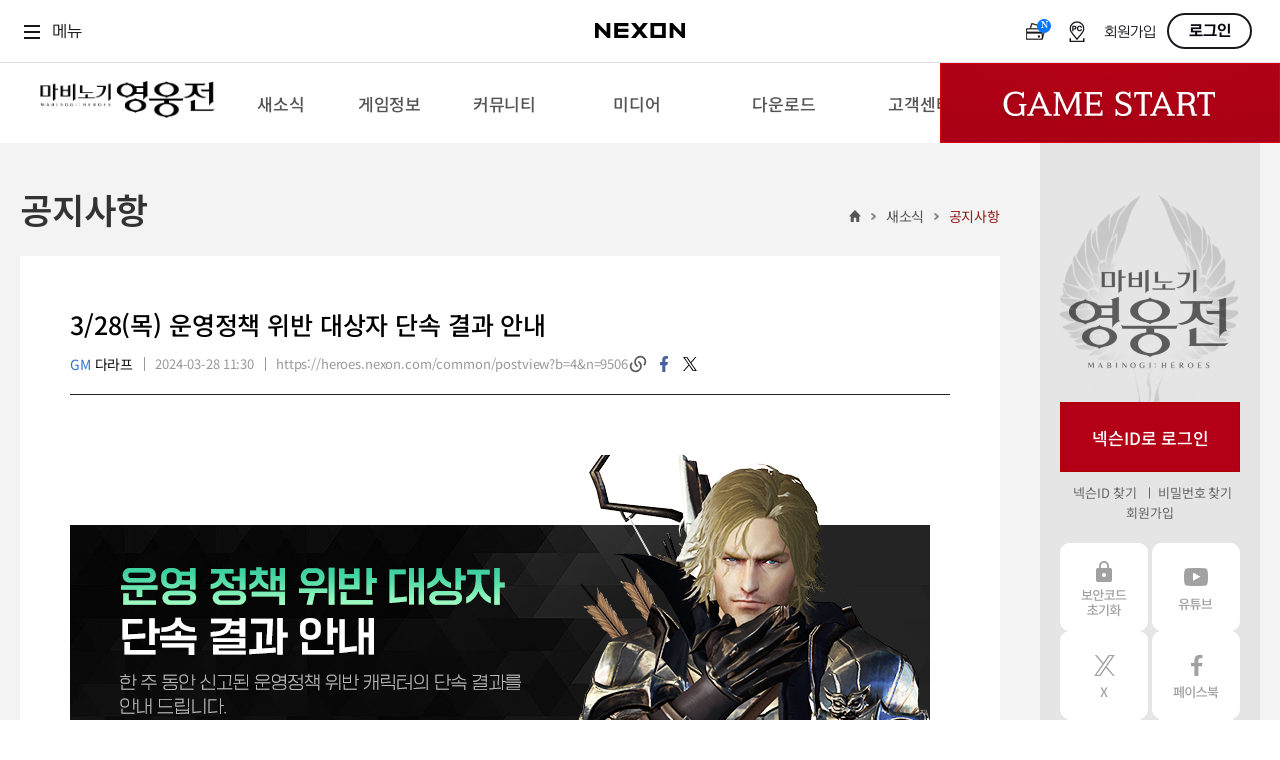

--- FILE ---
content_type: text/html; charset=utf-8
request_url: https://heroes.nexon.com/news/notice/View?page=2&postno=9506
body_size: 24608
content:

<!doctype html>
<html lang="ko">
<head>
    <meta charset="utf-8">
    <meta http-equiv="X-UA-Compatible" content="IE=edge">
    <meta name="viewport" content="width=device-width, initial-scale=1, maximum-scale=1" />

    <title>3/28(목) 운영정책 위반 대상자 단속 결과 안내 : 마비노기영웅전</title>
    <meta property="og:title" content="[마영전] 3/28(목) 운영정책 위반 대상자 단속 결과 안내">
    <meta name="google-site-verification" content="yi8eL3u2VFkaoX5wYiiRvwClGIZOj8FLSxYt51pJWpw" />
    <meta name="description" content="프리미엄 액션 RPG 마비노기 영웅전의 공식 홈페이지입니다. 매력적인 캐릭터들과 함께 짜릿한 타격감, 강렬한 액션, 독창적인 세계관을 경험해 보세요." />
    <meta name="keywords" content="마비노기 영웅전, 마영전, 리시타, 피오나, 이비, 카록, 카이, 벨라, 허크, 린, 아리샤, 헤기, 델리아, 미리, 그림덴, 미울, 벨, 레서, 카엘, 테사, 단아, 레티, 라티야, 체른, 아켈, 소우, 사냐, 네반, 넥슨, 넥슨게임, 액션, RPG, MORPG, 온라인 게임, PC 게임, 게임대상">
    <meta property="og:description" content="액션 프리미엄, 하이퀄리티 비주얼로 즐기는 프리미엄 액션 RPG. 마비노기 영웅전의 공식 홈페이지입니다.">
    <meta property="og:image" content="https://ssl.nexon.com/s2/game/heroes/web/2017/img_mabinogiHeroes.jpg">
    <link rel="canonical" href="https://heroes.nexon.com/" />
    <link rel="alternate" media="only screen and (max-width: 640px)" href="https://m.heroes.nexon.com/" />
    <link href="https://lwi.nexon.com/css/heroes/renewal/common/common.css?v=202601010354" rel="stylesheet" />
    <link href="https://lwi.nexon.com/css/heroes/renewal/common/sub.css" rel="stylesheet" />
    <script type="text/javascript" src="https://lwi.nexon.com/js/heroes/renewal/common/jquery-3.2.0.min.js"></script>
    <script type="text/javascript" src="https://lwi.nexon.com/js/heroes/renewal/common/jquery-migrate-3.0.0.min.js"></script>
    <script type="text/javascript" src="https://lwi.nexon.com/js/heroes/renewal/common/clipboard.min.js"></script>
    <script type="text/javascript" src="https://lwi.nexon.com/js/heroes/renewal/plugin/TweenMax.min.js"></script>
    <script type="text/javascript" src="https://lwi.nexon.com/js/heroes/renewal/plugin/parallax.min.js"></script>
    <script type="text/javascript" src="https://lwi.nexon.com/js/heroes/renewal/common/slick.min.js"></script>
    <script type="text/javascript" src="https://lwi.nexon.com/js/heroes/renewal/common/jquery.popupwindow.js"></script>
    <script type="text/javascript" src="https://lwi.nexon.com/js/heroes/renewal/common/plugin.js"></script>
    <script type="text/javascript" src="https://lwi.nexon.com/js/heroes/renewal/common/jquery.cookie.js"></script>

    <script type="text/javascript" src="https://ssl.nexon.com/s1/global/ngb_head.js"></script>
    <script type="text/javascript" src="https://ssl.nexon.com/s1/p2/ps.min.js" charset="utf-8" data-name="PS" data-ngm="true" data-nxlogin="true"></script>

    <script src="https://lwi.nexon.com/js/heroes/common/heroes_share.js?v=3"></script>
    <script async src="https://www.googletagmanager.com/gtag/js?id=G-MPCJEBTX7J&l=dataLayer&cx=c"></script>
<script>
    var getCookieV2 = function (name) {
        var nameOfCookie = name + "=",
            x = 0;
        while (x <= document.cookie.length) {
            var y = (x + nameOfCookie.length);
            if (document.cookie.substring(x, y) == nameOfCookie) {
                if ((endOfCookie = document.cookie.indexOf(";", y)) == -1) {
                    endOfCookie = document.cookie.length;
                }
                return unescape(document.cookie.substring(y, endOfCookie));
            }
            x = document.cookie.indexOf(" ", x) + 1;
            if (x == 0) {
                break;
            }
        }
        return "";
    }
    var getCookieValueV2 = function (cookies, key) {
        if (cookies.split("&").length > 0) {
            for (var i = 0; i < cookies.split("&").length; i++) {
                if (cookies.split("&")[i].split("=")[0] == key)
                    return cookies.split("&")[i].split("=")[1];
            }
        }
        return "";
    }

    var oid = getCookieValueV2(getCookieV2("NXCH"), "OID");

    window.dataLayer = window.dataLayer || [];
    function gtag() { dataLayer.push(arguments); }
    gtag('js', new Date());
    //gtag('set', 'cookie_domain', 'heroes.nexon.com');
    gtag('event', 'oid', { 'oid': 0 })
    gtag('config', 'G-MPCJEBTX7J', { 'cookie_domain': 'heroes.nexon.com' });
    //gtag('event', 'dimension_event', { 'oid': oid, 'domain': document.domain });

</script>
<!-- Google Tag Manager -->
<script>
    (function (w, d, s, l, i) {
        w[l] = w[l] || []; w[l].push({
            'gtm.start':
                new Date().getTime(), event: 'gtm.js'
        }); var f = d.getElementsByTagName(s)[0],
            j = d.createElement(s), dl = l != 'dataLayer' ? '&l=' + l : ''; j.async = true; j.src =
                'https://www.googletagmanager.com/gtm.js?id=' + i + dl; f.parentNode.insertBefore(j, f);
    })(window, document, 'script', 'dataLayer', 'GTM-5M9X2C4');</script>
<!-- End Google Tag Manager -->
<!-- Google Tag Manager (noscript) -->
<noscript>
    <iframe src="https://www.googletagmanager.com/ns.html?id=GTM-5M9X2C4"
            height="0" width="0" style="display:none;visibility:hidden"></iframe>
</noscript>
<!-- End Google Tag Manager (noscript) -->

    <link href="https://lwi.nexon.com/css/heroes/renewal/common/chic.css" rel="stylesheet" />
    <link rel="stylesheet" href="https://lwi.nexon.com/css/heroes/renewal/common/notice.css">

    <!-- Google tag (gtag.js) -->
    <script async src="https://www.googletagmanager.com/gtag/js?id=AW-946687060"></script>
    <script>
        window.dataLayer = window.dataLayer || [];
        function gtag() { dataLayer.push(arguments); }
        gtag('js', new Date());

        gtag('config', 'AW-946687060', { 'cookie_domain': 'heroes.nexon.com' });
    </script>
    <!-- Event snippet for 이벤트페이지_게임실행 conversion page
    In your html page, add the snippet and call gtag_report_conversion when someone clicks on the chosen link or button. -->
    <script>
        function gtag_report_conversion(url) {
            var callback = function () {
                if (typeof (url) != 'undefined') {
                    window.location = url;
                }
            };
            gtag('event', 'conversion', {
                'send_to': 'AW-946687060/cHW8CJ-DjasZENSYtcMD',
                'event_callback': callback
            });
            return false;
        }
    </script>
    <script type="text/javascript" src="//static.criteo.net/js/ld/ld.js" async="true"></script>
    <script>
        window.criteo_q = window.criteo_q || [];
        window.criteo_q.push(
            { event: "setAccount", account: 85535 },
            { event: "setSiteType", type: "d" },
            { event: "viewHome" }
        );
        var deviceType = /iPad/.test(navigator.userAgent) ? "t" : /Mobile|iP(hone|od)|Android|BlackBerry|IEMobile|Silk/.test(navigator.userAgent) ? "m" : "d";
        function salesTag() {
            window.criteo_q.push(
                { event: "setAccount", account: 85535 },
                { event: "setSiteType", type: deviceType },
                {
                    event: "trackTransaction", id: Math.floor(Math.random() * 99999999999), item: [
                        { id: "gameStart", price: 1, quantity: 1 }
                    ]
                }
            );
        }
    </script>
</head>
<body>

    <div class="ngb_pos">
        <script type="text/javascript" src="https://rs.nxfs.nexon.com/common/js/gnb.min.js" data-gamecode="73739" data-ispublicbanner="true" data-skiptocontentsid="skipContent"></script>
    </div>
    <!-- skip_menu -->
    <div class="hidden" id="skip_menu">
        <ul>
            <li><a href="#login">로그인<span>바로가기</span></a></li>
            <li><a href="#heroes_gnb">메뉴<span>바로가기</span></a></li>
            <li><a href="#contents">본문<span>바로가기</span></a></li>
        </ul>
    </div>
    <div id="heroes_wrap">
        <div id="heroes_top">
            <div id="header" class="default">
    <div class="background"></div>
    <h1>
        <a href="/" data-a2s="click" data-object="Common_BI"><img src="https://lwi.nexon.com/heroes/renewal/common/logo.png" alt=""></a>
    </h1>
    <ul class="gnb" role="menubar" id="heroes_gnb">
        <li role="menuitem">
            <strong>새소식</strong>
            <ul>
                <li><a href="/news/notice/list">공지사항<img src="https://lwi.nexon.com/heroes/renewal/common/gnb_new.png" id="boardnew4" class="newmenu"></a></li>
                <li><a href="/news/event/ing">이벤트 &amp; 샵</a></li>
                <li><a href="/news/update/list">패치 노트<img src="https://lwi.nexon.com/heroes/renewal/common/gnb_new.png" alt="new" id="boardnew5" class="newmenu"></a></li>
                <li><a href="/news/devnote/list">개발자 노트<img src="https://lwi.nexon.com/heroes/renewal/common/gnb_new.png" alt="new" id="boardnew20" class="newmenu"></a></li>
                <li><a href="/news/devmessage/list">개발자 한마디<img src="https://lwi.nexon.com/heroes/renewal/common/gnb_new.png" alt="new" id="boardnew71" class="newmenu"></a></li>
                <li><a href="/news/social">SOCIAL<img src="https://lwi.nexon.com/heroes/renewal/common/gnb_new.png" alt="new" id="boardnew71" class="newmenu"></a></li>
            </ul>
        </li>
        <li role="menuitem">
            <strong>게임정보</strong>
            <ul>
                <li><a href="/guide/gameinfo">게임 소개</a></li>
                <li><a href="/guide/character">캐릭터 소개</a></li>
                <li><a href="/guide/updateinfo" target="_blank">업데이트 소개</a></li>
                <li><a href="/guide/game">게임 가이드<img src="https://lwi.nexon.com/heroes/renewal/common/gnb_new.png" alt="new" id="boardnew68" class="newmenu"></a></li>
                <li><a href="https://now.nexon.com/service/heroes" target="_blank">NEXON NOW</a></li>
            </ul>
        </li>
        <li role="menuitem">
            <strong>커뮤니티</strong>
            <ul>
                <li class="gift"><a href="/community/freebbs/list">자유 게시판</a></li>
                <li class="gift"><a href="/ucc/video/list">플레이어 동영상</a></li>
                <li class="gift"><a href="/community/tipbbs/list">공략 게시판</a></li>
                <li><a href="/ucc/screenshot/list">스크린샷</a></li>
                <li><a href="/ucc/fanart/list">팬아트</a></li>
                <li><a href="/community/guild/Main">길드</a></li>
            </ul>
        </li>
        <li role="menuitem">
            <strong>미디어</strong>
            <ul>
                <li><a href="/media/movie/list">공식 동영상<img src="https://lwi.nexon.com/heroes/renewal/common/gnb_new.png" alt="new" id="gallerynew1" class="newmenu"></a></li>
                <li><a href="/media/screenshot/list">공식 스크린샷<img src="https://lwi.nexon.com/heroes/renewal/common/gnb_new.png" alt="new" id="gallerynew2" class="newmenu"></a></li>
                <li><a href="/media/webtoon/main">공식 웹툰</a></li>
                <li><a href="/media/artwork/list">아트워크<img src="https://lwi.nexon.com/heroes/renewal/common/gnb_new.png" alt="new" id="gallerynew4" class="newmenu"></a></li>
                <li><a href="/media/player/bgm">BGM</a></li>
                <li><a href="https://race.heroes.nexon.com/" target="_blank">REAL 뀨렘린 레이스</a></li>
            </ul>
        </li>
        <li role="menuitem">
            <strong>다운로드</strong>
            <ul>
                <li><a href="/download/index">게임 다운로드</a></li>
                <li><a href="/download/testserver">테스트 서버</a></li>
                <li><a href="/download/wallPaper">월페이퍼<img src="https://lwi.nexon.com/heroes/renewal/common/gnb_new.png" alt="new" id="gallerynew3" class="newmenu"></a></li>
                <li><a href="/download/kakaotheme">디지털 굿즈</a></li>
                <li><a href="https://openapi.nexon.com/ko/game/heroes/" target="_blank">NEXON Open API</a></li>
            </ul>
        </li>
        <li role="menuitem">
            <strong>고객센터</strong>
            <ul>
                <li><a href="/Support/bug_report">고객센터</a></li>
                <li><a href="/suggestions/list">제보 &amp; 건의사항</a></li>
                <li><a href="/Support/security_code">보안코드 초기화</a></li>
                <li><a href="/support/character_name">캐릭터명 변경 조회</a></li>
                <li><a href="/support/security_center">보안센터</a></li>
                <li><a href="/support/policy">운영정책</a></li>
            </ul>
        </li>
    </ul>
    <div id="start_area">
            <div class="play">
                <div class="btn_start">
                    <a href="#a" onclick="LaunchGame64();">Game Start</a>
                </div>
            </div>
    </div>

</div>

        </div>
        <div id="heroes_contents">
            <div id="contents">
                <div class="cont_inner">
                    <div class="sub_header">
                        <h2>
                            공지사항
                                                                                 </h2>
                        <p class="history">
                            <a href="/">홈</a>
                            <span>&gt;</span>
                            <a href="/news/notice/list"> 새소식</a>
                            <span>&gt;</span>
                            <a href="/news/notice/list"> 공지사항</a>
                        </p>
                    </div>
                    
<div class="view_wrap">
    <div class="view_inner">
        <style>
    .view_wrap .view_inner .view_header h3 i.cer_icon {
        width: 28px;
        height: 28px;
        margin-top: 4px;
        background: url("https://lwi.nexon.com/heroes/renewal/common/list_com_icon.png") no-repeat;
        float: left;
        margin-right: 5px;
    }
</style>

<div class="view_header">
    <h3>
3/28(목) 운영정책 위반 대상자 단속 결과 안내    </h3>
    <div class="view_info">
        <ul class="vh_info">
            <li>
                    <em class="gm">GM</em>
다라프
            </li>
                <li>2024-03-28 11:30 </li>
            <li id="copy_text">
                <span id="copy_text">https://heroes.nexon.com/common/postview?b=4&amp;n=9506</span>
            </li>
        </ul>
        <ul class="vh_sns">
            <li class="copy">
                <a href="javascript:void(0);" data-clipboard-target="#copy_text" id="copy_text" class="copyurl">링크복사</a>
            </li>
            <li class="facebook">
                <a href="javascript:;" class="bt_shareFB">facebook</a>
            </li>
            <li class="twitter">
                <a href="javascript:;" class="bt_shareTW">twitter</a>
            </li>
        </ul>
    </div>
</div>
        <div class="view_cont">
            <div class="edit_area">
                <p><img alt="" src="https://lwi.nexon.com/heroes/renewal/common/edit_banner1.png" /></p>

<p>&nbsp;</p>

<p>&nbsp;</p>

<p>안녕하세요. <span style="color: rgb(255, 165, 0);"><strong>GM다라프</strong></span>입니다.</p>

<p>&nbsp;</p>

<p>지난 한 주 동안 운영정책 위반 행위가 확인되어 처리된 대상자를 안내 드립니다.</p>

<p>상세 내용은 아래를 참고 부탁 드립니다.</p>

<p>&nbsp;</p>

<p><span style="color: rgb(255, 165, 0);"><strong>■&nbsp;단속 기간: </strong></span>2024년 3월 21일(목)&nbsp;~ 2024년 3월 27일(수)</p>

<p>&nbsp;</p>

<p><strong><span style="color: rgb(255, 165, 0);">■ 상세 내용</span></strong></p>

<p><a class="btn" href="https://heroes.nexon.com/support/policy" target="_blank"><span style="color: rgb(255, 165, 0);">마비노기 영웅전 운영정책 확인하기</span></a></p>

<p>&nbsp;</p>

<p><strong>1.&nbsp;4-4 비정상적인 게임이용 행위</strong></p>

<table border="1" cellpadding="0" cellspacing="0" class="t_st" style="width:800px;" width="601">
	<thead>
		<tr height="22">
			<th colspan="15" height="22" scope="col" style="text-align: left;" width="601">1) 비정상 거래 연관 1차 365일 게임 이용제한</th>
		</tr>
	</thead>
	<tbody>
		<tr height="22">
			<td colspan="4" height="22" rowspan="1">
			<p style="text-align: center;">mv**lz</p>
			</td>
			<td height="22" rowspan="1">
			<p style="text-align: center;">We***en</p>
			</td>
			<td height="22" rowspan="1">
			<p style="text-align: center;">미녀**겁게</p>
			</td>
			<td height="22" rowspan="1">
			<p style="text-align: center;">춤을***을춰요</p>
			</td>
			<td colspan="2" height="22" rowspan="1">
			<p style="text-align: center;">큰**언니</p>
			</td>
		</tr>
	</tbody>
</table>

<p>&nbsp;</p>

<table border="1" cellpadding="0" cellspacing="0" class="t_st" style="width:800px;" width="601">
	<thead>
		<tr height="22">
			<th colspan="6" height="22" scope="col" style="text-align: left;" width="601">2) 비정상 기록 탐지 (특수) 1차 365일 게임 이용제한</th>
		</tr>
	</thead>
	<tbody>
		<tr height="22">
			<td height="22" style="text-align: center;">A**Dz</td>
			<td style="text-align: center;">A**ut</td>
			<td style="text-align: center;">A**w</td>
			<td style="text-align: center;">AA***hjh</td>
			<td style="text-align: center;">AA***llu</td>
			<td style="text-align: center;">AA***pp</td>
		</tr>
		<tr height="22">
			<td height="22" style="text-align: center;">AA**po</td>
			<td style="text-align: center;">AA**wq</td>
			<td style="text-align: center;">aal***uhk</td>
			<td style="text-align: center;">Ab***ggq</td>
			<td style="text-align: center;">ab***vyv</td>
			<td style="text-align: center;">ab***ya</td>
		</tr>
		<tr height="22">
			<td height="22" style="text-align: center;">acz****nqcf</td>
			<td style="text-align: center;">adt***pvh</td>
			<td style="text-align: center;">aec****smoh</td>
			<td style="text-align: center;">afl***dgc</td>
			<td style="text-align: center;">afz****lnqm</td>
			<td style="text-align: center;">ag**zq</td>
		</tr>
		<tr height="22">
			<td height="22" style="text-align: center;">ah***jm</td>
			<td style="text-align: center;">ah***wzc</td>
			<td style="text-align: center;">ah***xat</td>
			<td style="text-align: center;">ah**fb</td>
			<td style="text-align: center;">ahd****wtc</td>
			<td style="text-align: center;">aht****ilna</td>
		</tr>
		<tr height="22">
			<td height="22" style="text-align: center;">ai***iv</td>
			<td style="text-align: center;">aie***mpc</td>
			<td style="text-align: center;">aio****jvi</td>
			<td style="text-align: center;">aip****buh</td>
			<td style="text-align: center;">aiy***bie</td>
			<td style="text-align: center;">ak***mzv</td>
		</tr>
		<tr height="22">
			<td height="22" style="text-align: center;">ak***svr</td>
			<td style="text-align: center;">akq****ilru</td>
			<td style="text-align: center;">al***dj</td>
			<td style="text-align: center;">al***gt</td>
			<td style="text-align: center;">al***pco</td>
			<td style="text-align: center;">al***tqz</td>
		</tr>
		<tr height="22">
			<td height="22" style="text-align: center;">alr****ivy</td>
			<td style="text-align: center;">alx****myl</td>
			<td style="text-align: center;">and****twt</td>
			<td style="text-align: center;">aou****syi</td>
			<td style="text-align: center;">aow***rrx</td>
			<td style="text-align: center;">ap***ern</td>
		</tr>
		<tr height="22">
			<td height="22" style="text-align: center;">aq***yrk</td>
			<td style="text-align: center;">aq**fc</td>
			<td style="text-align: center;">ar***awz</td>
			<td style="text-align: center;">are****gsfr</td>
			<td style="text-align: center;">as***tw</td>
			<td style="text-align: center;">atf***ohu</td>
		</tr>
		<tr height="22">
			<td height="22" style="text-align: center;">Au**ue</td>
			<td style="text-align: center;">aua****vbp</td>
			<td style="text-align: center;">aut****nykh</td>
			<td style="text-align: center;">auw***ser</td>
			<td style="text-align: center;">av***uu</td>
			<td style="text-align: center;">ay***lhu</td>
		</tr>
		<tr height="22">
			<td height="22" style="text-align: center;">AZ**qq</td>
			<td style="text-align: center;">b**aq</td>
			<td style="text-align: center;">b**ds</td>
			<td style="text-align: center;">bv**f</td>
			<td style="text-align: center;">b**ff</td>
			<td style="text-align: center;">b**gq</td>
		</tr>
		<tr height="22">
			<td height="22" style="text-align: center;">b*g*</td>
			<td style="text-align: center;">b**h</td>
			<td style="text-align: center;">bn**</td>
			<td style="text-align: center;">b**hj</td>
			<td style="text-align: center;">b**N</td>
			<td style="text-align: center;">b**nh</td>
		</tr>
		<tr height="22">
			<td height="22" style="text-align: center;">b**s</td>
			<td style="text-align: center;">B**se</td>
			<td style="text-align: center;">b**z</td>
			<td style="text-align: center;">B**za</td>
			<td style="text-align: center;">bb***kgc</td>
			<td style="text-align: center;">bb***seh</td>
		</tr>
		<tr height="22">
			<td height="22" style="text-align: center;">bb**hd</td>
			<td style="text-align: center;">bbi***sol</td>
			<td style="text-align: center;">bbm****rdu</td>
			<td style="text-align: center;">bbo***zsl</td>
			<td style="text-align: center;">bby***kwm</td>
			<td style="text-align: center;">bc**cd</td>
		</tr>
		<tr height="22">
			<td height="22" style="text-align: center;">Bce***nga</td>
			<td style="text-align: center;">bci****vhu</td>
			<td style="text-align: center;">bcy****mpiu</td>
			<td style="text-align: center;">bcy***qdp</td>
			<td style="text-align: center;">bd***plo</td>
			<td style="text-align: center;">bd**qx</td>
		</tr>
		<tr height="22">
			<td height="22" style="text-align: center;">bdo***dam</td>
			<td style="text-align: center;">bf***nd</td>
			<td style="text-align: center;">bgh****serd</td>
			<td style="text-align: center;">bgn****mpb</td>
			<td style="text-align: center;">Bh**la</td>
			<td style="text-align: center;">bhe****jmpi</td>
		</tr>
		<tr height="22">
			<td height="22" style="text-align: center;">BI***AAA</td>
			<td style="text-align: center;">bi***gaq</td>
			<td style="text-align: center;">bi***rn</td>
			<td style="text-align: center;">bi**pd</td>
			<td style="text-align: center;">bif****ybnq</td>
			<td style="text-align: center;">biv***ser</td>
		</tr>
		<tr height="22">
			<td height="22" style="text-align: center;">bj***cvi</td>
			<td style="text-align: center;">bj***qm</td>
			<td style="text-align: center;">bjf****qmp</td>
			<td style="text-align: center;">bkh***reu</td>
			<td style="text-align: center;">bkk****foeu</td>
			<td style="text-align: center;">BL**ER</td>
		</tr>
		<tr height="22">
			<td height="22" style="text-align: center;">BLa****nger</td>
			<td style="text-align: center;">blh***xad</td>
			<td style="text-align: center;">bli***vro</td>
			<td style="text-align: center;">Blo****uer</td>
			<td style="text-align: center;">bm***xag</td>
			<td style="text-align: center;">BM**bb</td>
		</tr>
		<tr height="22">
			<td height="22" style="text-align: center;">bmi***uqd</td>
			<td style="text-align: center;">bnt****jms</td>
			<td style="text-align: center;">bo**da</td>
			<td style="text-align: center;">bo**nd</td>
			<td style="text-align: center;">Boo***mms</td>
			<td style="text-align: center;">bou***vyb</td>
		</tr>
		<tr height="22">
			<td height="22" style="text-align: center;">bp***bxk</td>
			<td style="text-align: center;">bpl***dgt</td>
			<td style="text-align: center;">bq***sf</td>
			<td style="text-align: center;">BQ**BQ</td>
			<td style="text-align: center;">br***qzv</td>
			<td style="text-align: center;">brc****wzmz</td>
		</tr>
		<tr height="22">
			<td height="22" style="text-align: center;">bs***rt</td>
			<td style="text-align: center;">bs**iv</td>
			<td style="text-align: center;">bs**tw</td>
			<td style="text-align: center;">bs**wz</td>
			<td style="text-align: center;">bs**zm</td>
			<td style="text-align: center;">bse***wjw</td>
		</tr>
		<tr height="22">
			<td height="22" style="text-align: center;">bse***zcv</td>
			<td style="text-align: center;">Bu**as</td>
			<td style="text-align: center;">Bu**ga</td>
			<td style="text-align: center;">bv**ea</td>
			<td style="text-align: center;">bvc****knj</td>
			<td style="text-align: center;">BW***AA</td>
		</tr>
		<tr height="22">
			<td height="22" style="text-align: center;">bw***apc</td>
			<td style="text-align: center;">bw***he</td>
			<td style="text-align: center;">bw***jv</td>
			<td style="text-align: center;">by**gg</td>
			<td style="text-align: center;">byu****psl</td>
			<td style="text-align: center;">bz***pi</td>
		</tr>
		<tr height="22">
			<td height="22" style="text-align: center;">bz***TT</td>
			<td style="text-align: center;">BZ**mo</td>
			<td style="text-align: center;">bzz****prur</td>
			<td style="text-align: center;">c**eg</td>
			<td style="text-align: center;">c**rt</td>
			<td style="text-align: center;">C**ug</td>
		</tr>
		<tr height="22">
			<td height="22" style="text-align: center;">C**x</td>
			<td style="text-align: center;">Cb***AAA</td>
			<td style="text-align: center;">cc***cyb</td>
			<td style="text-align: center;">cc***lhd</td>
			<td style="text-align: center;">CCC****SSU</td>
			<td style="text-align: center;">cci****bor</td>
		</tr>
		<tr height="22">
			<td height="22" style="text-align: center;">cd***anq</td>
			<td style="text-align: center;">cd***oh</td>
			<td style="text-align: center;">cdz***gtt</td>
			<td style="text-align: center;">cf**ps</td>
			<td style="text-align: center;">cg***ex</td>
			<td style="text-align: center;">ch***kng</td>
		</tr>
		<tr height="22">
			<td height="22" style="text-align: center;">ciw****xeqj</td>
			<td style="text-align: center;">cj***hk</td>
			<td style="text-align: center;">cjf****hkwz</td>
			<td style="text-align: center;">ck***hn</td>
			<td style="text-align: center;">clu***mjr</td>
			<td style="text-align: center;">cmj****uqtp</td>
		</tr>
		<tr height="22">
			<td height="22" style="text-align: center;">cnt****ada</td>
			<td style="text-align: center;">coo****jwp</td>
			<td style="text-align: center;">cq**pm</td>
			<td style="text-align: center;">cr***oi</td>
			<td style="text-align: center;">ct***cy</td>
			<td style="text-align: center;">ct***ie</td>
		</tr>
		<tr height="22">
			<td height="22" style="text-align: center;">cu**qt</td>
			<td style="text-align: center;">cv**vy</td>
			<td style="text-align: center;">cw***ebx</td>
			<td style="text-align: center;">cw***ie</td>
			<td style="text-align: center;">cw***lim</td>
			<td style="text-align: center;">cw**dj</td>
		</tr>
		<tr height="22">
			<td height="22" style="text-align: center;">cwz****tvco</td>
			<td style="text-align: center;">czm****unpj</td>
			<td style="text-align: center;">czv****dgz</td>
			<td style="text-align: center;">d**a</td>
			<td style="text-align: center;">df**</td>
			<td style="text-align: center;">d**d</td>
		</tr>
		<tr height="22">
			<td height="22" style="text-align: center;">d**gr</td>
			<td style="text-align: center;">d**gt</td>
			<td style="text-align: center;">d**h</td>
			<td style="text-align: center;">D**ly</td>
			<td style="text-align: center;">D**N</td>
			<td style="text-align: center;">d**r</td>
		</tr>
		<tr height="22">
			<td height="22" style="text-align: center;">d**tt</td>
			<td style="text-align: center;">d**ws</td>
			<td style="text-align: center;">DA***iA</td>
			<td style="text-align: center;">DA**ME</td>
			<td style="text-align: center;">dag****fbeq</td>
			<td style="text-align: center;">dax****mfi</td>
		</tr>
		<tr height="22">
			<td height="22" style="text-align: center;">db**qt</td>
			<td style="text-align: center;">dbq****qemj</td>
			<td style="text-align: center;">dbx****eqtg</td>
			<td style="text-align: center;">dc**sr</td>
			<td style="text-align: center;">dd***NG</td>
			<td style="text-align: center;">dd***vi</td>
		</tr>
		<tr height="22">
			<td height="22" style="text-align: center;">dd***zz</td>
			<td style="text-align: center;">dd**ff</td>
			<td style="text-align: center;">dd**TT</td>
			<td style="text-align: center;">dd**vy</td>
			<td style="text-align: center;">DDD****BBB</td>
			<td style="text-align: center;">ddq****born</td>
		</tr>
		<tr height="22">
			<td height="22" style="text-align: center;">ddq****vhk</td>
			<td style="text-align: center;">ddz****hkt</td>
			<td style="text-align: center;">dea****zmps</td>
			<td style="text-align: center;">deb****rxc</td>
			<td style="text-align: center;">dep***xrn</td>
			<td style="text-align: center;">det****lyux</td>
		</tr>
		<tr height="22">
			<td height="22" style="text-align: center;">dg***nrx</td>
			<td style="text-align: center;">dh***ttp</td>
			<td style="text-align: center;">dh**tp</td>
			<td style="text-align: center;">dhe****szl</td>
			<td style="text-align: center;">dhn****nzmi</td>
			<td style="text-align: center;">dhn****ybyk</td>
		</tr>
		<tr height="22">
			<td height="22" style="text-align: center;">dhx****pcpb</td>
			<td style="text-align: center;">dk***yb</td>
			<td style="text-align: center;">dk**cf</td>
			<td style="text-align: center;">dk**qc</td>
			<td style="text-align: center;">dlx****fybe</td>
			<td style="text-align: center;">dn***co</td>
		</tr>
		<tr height="22">
			<td height="22" style="text-align: center;">Dn**nv</td>
			<td style="text-align: center;">doa****fiu</td>
			<td style="text-align: center;">dqg****ehnq</td>
			<td style="text-align: center;">drn***hkx</td>
			<td style="text-align: center;">dsm****ykht</td>
			<td style="text-align: center;">dsw***loa</td>
		</tr>
		<tr height="22">
			<td height="22" style="text-align: center;">dto****wjvi</td>
			<td style="text-align: center;">dtq***yvy</td>
			<td style="text-align: center;">dtw****cfr</td>
			<td style="text-align: center;">due****zzyo</td>
			<td style="text-align: center;">duq****cybn</td>
			<td style="text-align: center;">dv***gz</td>
		</tr>
		<tr height="22">
			<td height="22" style="text-align: center;">dv***nzm</td>
			<td style="text-align: center;">dvr****rnaw</td>
			<td style="text-align: center;">dwg***omc</td>
			<td style="text-align: center;">dx***bpc</td>
			<td style="text-align: center;">Dx**ja</td>
			<td style="text-align: center;">dx**ws</td>
		</tr>
		<tr height="22">
			<td height="22" style="text-align: center;">dxa****ruxa</td>
			<td style="text-align: center;">dxd***oan</td>
			<td style="text-align: center;">dxe****nqmq</td>
			<td style="text-align: center;">dxj****qdj</td>
			<td style="text-align: center;">dxk****ehkd</td>
			<td style="text-align: center;">dxt****ovor</td>
		</tr>
		<tr height="22">
			<td height="22" style="text-align: center;">dyo***jws</td>
			<td style="text-align: center;">dyu****xxj</td>
			<td style="text-align: center;">e**a</td>
			<td style="text-align: center;">e**f</td>
			<td style="text-align: center;">eb***jpc</td>
			<td style="text-align: center;">ecg****amjv</td>
		</tr>
		<tr height="22">
			<td height="22" style="text-align: center;">ecg****lybx</td>
			<td style="text-align: center;">ect****mybo</td>
			<td style="text-align: center;">eea***zco</td>
			<td style="text-align: center;">eek****vyl</td>
			<td style="text-align: center;">ef***jq</td>
			<td style="text-align: center;">ef***ur</td>
		</tr>
		<tr height="22">
			<td height="22" style="text-align: center;">efr***xjg</td>
			<td style="text-align: center;">efu***loq</td>
			<td style="text-align: center;">egp***jqd</td>
			<td style="text-align: center;">ehn***vre</td>
			<td style="text-align: center;">ei***rx</td>
			<td style="text-align: center;">ek***jcf</td>
		</tr>
		<tr height="22">
			<td height="22" style="text-align: center;">el***ac</td>
			<td style="text-align: center;">el**ag</td>
			<td style="text-align: center;">enz****cdwz</td>
			<td style="text-align: center;">epl***hdq</td>
			<td style="text-align: center;">EQ***qa</td>
			<td style="text-align: center;">eq***vpm</td>
		</tr>
		<tr height="22">
			<td height="22" style="text-align: center;">es***en</td>
			<td style="text-align: center;">es***lys</td>
			<td style="text-align: center;">es**cv</td>
			<td style="text-align: center;">eu***mz</td>
			<td style="text-align: center;">eu***za</td>
			<td style="text-align: center;">euh****myb</td>
		</tr>
		<tr height="22">
			<td height="22" style="text-align: center;">euh***psv</td>
			<td style="text-align: center;">eux***zbo</td>
			<td style="text-align: center;">evh****xqdw</td>
			<td style="text-align: center;">evy***dfz</td>
			<td style="text-align: center;">ewt***wil</td>
			<td style="text-align: center;">ez***oa</td>
		</tr>
		<tr height="22">
			<td height="22" style="text-align: center;">ez***wnj</td>
			<td style="text-align: center;">f**d</td>
			<td style="text-align: center;">f**ds</td>
			<td style="text-align: center;">F**F</td>
			<td style="text-align: center;">F**r</td>
			<td style="text-align: center;">f**t</td>
		</tr>
		<tr height="22">
			<td height="22" style="text-align: center;">f**w</td>
			<td style="text-align: center;">fa***ban</td>
			<td style="text-align: center;">fa***naw</td>
			<td style="text-align: center;">faj****ifu</td>
			<td style="text-align: center;">fb***xik</td>
			<td style="text-align: center;">fb**lh</td>
		</tr>
		<tr height="22">
			<td height="22" style="text-align: center;">fbi****xtg</td>
			<td style="text-align: center;">fd***sd</td>
			<td style="text-align: center;">FF***qa</td>
			<td style="text-align: center;">ff***xk</td>
			<td style="text-align: center;">ff**dh</td>
			<td style="text-align: center;">fg**jm</td>
		</tr>
		<tr height="22">
			<td height="22" style="text-align: center;">fg**wq</td>
			<td style="text-align: center;">fgc****xaw</td>
			<td style="text-align: center;">fiu****kwz</td>
			<td style="text-align: center;">fje****dzw</td>
			<td style="text-align: center;">fjg***ykx</td>
			<td style="text-align: center;">fl**lo</td>
		</tr>
		<tr height="22">
			<td height="22" style="text-align: center;">flr***jmz</td>
			<td style="text-align: center;">fmi****dgsv</td>
			<td style="text-align: center;">fms****nqcf</td>
			<td style="text-align: center;">fo***ps</td>
			<td style="text-align: center;">fou***kig</td>
			<td style="text-align: center;">fp***ym</td>
		</tr>
		<tr height="22">
			<td height="22" style="text-align: center;">fq***lk</td>
			<td style="text-align: center;">fq***tzm</td>
			<td style="text-align: center;">fqw****pmy</td>
			<td style="text-align: center;">fsp****qdg</td>
			<td style="text-align: center;">ft**gf</td>
			<td style="text-align: center;">ftt***olx</td>
		</tr>
		<tr height="22">
			<td height="22" style="text-align: center;">fue****psw</td>
			<td style="text-align: center;">fv***aq</td>
			<td style="text-align: center;">fvl****czil</td>
			<td style="text-align: center;">fw***orn</td>
			<td style="text-align: center;">fws****dwt</td>
			<td style="text-align: center;">fwt****hkg</td>
		</tr>
		<tr height="22">
			<td height="22" style="text-align: center;">fwv****eqz</td>
			<td style="text-align: center;">fx**tm</td>
			<td style="text-align: center;">fz***mj</td>
			<td style="text-align: center;">G**aa</td>
			<td style="text-align: center;">g**c</td>
			<td style="text-align: center;">g**d</td>
		</tr>
		<tr height="22">
			<td height="22" style="text-align: center;">g**es</td>
			<td style="text-align: center;">g**ew</td>
			<td style="text-align: center;">g**f</td>
			<td style="text-align: center;">g**fh</td>
			<td style="text-align: center;">g**g</td>
			<td style="text-align: center;">gj**</td>
		</tr>
		<tr height="22">
			<td height="22" style="text-align: center;">g**sa</td>
			<td style="text-align: center;">G**t</td>
			<td style="text-align: center;">G**uu</td>
			<td style="text-align: center;">g**wa</td>
			<td style="text-align: center;">G**wa</td>
			<td style="text-align: center;">g**ww</td>
		</tr>
		<tr height="22">
			<td height="22" style="text-align: center;">g**y</td>
			<td style="text-align: center;">gb***nb</td>
			<td style="text-align: center;">gc***nk</td>
			<td style="text-align: center;">gch****jws</td>
			<td style="text-align: center;">gd***io</td>
			<td style="text-align: center;">gd**iv</td>
		</tr>
		<tr height="22">
			<td height="22" style="text-align: center;">gdq****mpcp</td>
			<td style="text-align: center;">gg***NB</td>
			<td style="text-align: center;">gg***zm</td>
			<td style="text-align: center;">gg**ms</td>
			<td style="text-align: center;">gg**ws</td>
			<td style="text-align: center;">ggc****hkwj</td>
		</tr>
		<tr height="22">
			<td height="22" style="text-align: center;">ggc****xkw</td>
			<td style="text-align: center;">ggg***ngt</td>
			<td style="text-align: center;">ggt****zcsv</td>
			<td style="text-align: center;">gh**dz</td>
			<td style="text-align: center;">ghb***anj</td>
			<td style="text-align: center;">ghe****qtp</td>
		</tr>
		<tr height="22">
			<td height="22" style="text-align: center;">gj**dg</td>
			<td style="text-align: center;">Gj**nm</td>
			<td style="text-align: center;">gk**ps</td>
			<td style="text-align: center;">gke****ylhu</td>
			<td style="text-align: center;">gkf****qdpm</td>
			<td style="text-align: center;">gkr****zcz</td>
		</tr>
		<tr height="22">
			<td height="22" style="text-align: center;">gky****njwi</td>
			<td style="text-align: center;">gl**by</td>
			<td style="text-align: center;">gnt***iux</td>
			<td style="text-align: center;">gob***wzs</td>
			<td style="text-align: center;">gq***aw</td>
			<td style="text-align: center;">gqg****kxqd</td>
		</tr>
		<tr height="22">
			<td height="22" style="text-align: center;">gr***wt</td>
			<td style="text-align: center;">Gra****enn</td>
			<td style="text-align: center;">grr****xtz</td>
			<td style="text-align: center;">gu***wp</td>
			<td style="text-align: center;">guw****uhdq</td>
			<td style="text-align: center;">gw***eq</td>
		</tr>
		<tr height="22">
			<td height="22" style="text-align: center;">gwp****tgcp</td>
			<td style="text-align: center;">gx**ol</td>
			<td style="text-align: center;">gy***iuh</td>
			<td style="text-align: center;">gzo****dgz</td>
			<td style="text-align: center;">h**bv</td>
			<td style="text-align: center;">h**d</td>
		</tr>
		<tr height="22">
			<td height="22" style="text-align: center;">h**ef</td>
			<td style="text-align: center;">h**ev</td>
			<td style="text-align: center;">h**f</td>
			<td style="text-align: center;">h**g</td>
			<td style="text-align: center;">hv**</td>
			<td style="text-align: center;">h**gy</td>
		</tr>
		<tr height="22">
			<td height="22" style="text-align: center;">h**ik</td>
			<td style="text-align: center;">h**jq</td>
			<td style="text-align: center;">h**lo</td>
			<td style="text-align: center;">h**m</td>
			<td style="text-align: center;">H**nn</td>
			<td style="text-align: center;">h**qa</td>
		</tr>
		<tr height="22">
			<td height="22" style="text-align: center;">hhq**</td>
			<td style="text-align: center;">h**qt</td>
			<td style="text-align: center;">h**s</td>
			<td style="text-align: center;">H**sk</td>
			<td style="text-align: center;">H**tt</td>
			<td style="text-align: center;">h**ty</td>
		</tr>
		<tr height="22">
			<td height="22" style="text-align: center;">h**w</td>
			<td style="text-align: center;">haw****cvha</td>
			<td style="text-align: center;">hbo****qjc</td>
			<td style="text-align: center;">hcy***xqm</td>
			<td style="text-align: center;">heb****tpc</td>
			<td style="text-align: center;">hf***mkm</td>
		</tr>
		<tr height="22">
			<td height="22" style="text-align: center;">hfr****mpb</td>
			<td style="text-align: center;">hg***df</td>
			<td style="text-align: center;">hg***jg</td>
			<td style="text-align: center;">hg**cy</td>
			<td style="text-align: center;">hh***rur</td>
			<td style="text-align: center;">hh**wi</td>
		</tr>
		<tr height="22">
			<td height="22" style="text-align: center;">hhv****ply</td>
			<td style="text-align: center;">hi**kq</td>
			<td style="text-align: center;">hiv***rnr</td>
			<td style="text-align: center;">hj***kky</td>
			<td style="text-align: center;">Hj**dh</td>
			<td style="text-align: center;">hjp****anjw</td>
		</tr>
		<tr height="22">
			<td height="22" style="text-align: center;">hk***js</td>
			<td style="text-align: center;">hl**co</td>
			<td style="text-align: center;">hn**dw</td>
			<td style="text-align: center;">Hn**fa</td>
			<td style="text-align: center;">hna****eha</td>
			<td style="text-align: center;">ho***gd</td>
		</tr>
		<tr height="22">
			<td height="22" style="text-align: center;">ho**le</td>
			<td style="text-align: center;">ho**sd</td>
			<td style="text-align: center;">hob***amp</td>
			<td style="text-align: center;">hoq****ztv</td>
			<td style="text-align: center;">hp**sv</td>
			<td style="text-align: center;">Hq**ra</td>
		</tr>
		<tr height="22">
			<td height="22" style="text-align: center;">hqc****quxq</td>
			<td style="text-align: center;">hrc***ugt</td>
			<td style="text-align: center;">hro***zwq</td>
			<td style="text-align: center;">hs**tp</td>
			<td style="text-align: center;">ht**tz</td>
			<td style="text-align: center;">hud***ivi</td>
		</tr>
		<tr height="22">
			<td height="22" style="text-align: center;">hue***jzp</td>
			<td style="text-align: center;">hve***ahp</td>
			<td style="text-align: center;">hws****hjc</td>
			<td style="text-align: center;">hxk***vpu</td>
			<td style="text-align: center;">hxu***ilh</td>
			<td style="text-align: center;">hy***gc</td>
		</tr>
		<tr height="22">
			<td height="22" style="text-align: center;">hz***fiv</td>
			<td style="text-align: center;">hz***mp</td>
			<td style="text-align: center;">hzq***gcp</td>
			<td style="text-align: center;">I**DJ</td>
			<td style="text-align: center;">i**ng</td>
			<td style="text-align: center;">i**ns</td>
		</tr>
		<tr height="22">
			<td height="22" style="text-align: center;">i**o</td>
			<td style="text-align: center;">i**yy</td>
			<td style="text-align: center;">iax****wzl</td>
			<td style="text-align: center;">idj****lxu</td>
			<td style="text-align: center;">if**re</td>
			<td style="text-align: center;">ig***vvb</td>
		</tr>
		<tr height="22">
			<td height="22" style="text-align: center;">ig**he</td>
			<td style="text-align: center;">iga***zly</td>
			<td style="text-align: center;">ihk****jmfs</td>
			<td style="text-align: center;">ihu****fsv</td>
			<td style="text-align: center;">ii***rd</td>
			<td style="text-align: center;">ii***xj</td>
		</tr>
		<tr height="22">
			<td height="22" style="text-align: center;">ii**oa</td>
			<td style="text-align: center;">iie****jcyb</td>
			<td style="text-align: center;">iiy****zcfr</td>
			<td style="text-align: center;">ij***bxk</td>
			<td style="text-align: center;">ij***wmm</td>
			<td style="text-align: center;">ijp****anjm</td>
		</tr>
		<tr height="22">
			<td height="22" style="text-align: center;">ijp****qcf</td>
			<td style="text-align: center;">ijz***xam</td>
			<td style="text-align: center;">Ik**dc</td>
			<td style="text-align: center;">im***pws</td>
			<td style="text-align: center;">imm***ekx</td>
			<td style="text-align: center;">io**at</td>
		</tr>
		<tr height="22">
			<td height="22" style="text-align: center;">iof****lrh</td>
			<td style="text-align: center;">ip***be</td>
			<td style="text-align: center;">ipc****nqc</td>
			<td style="text-align: center;">iqz***rug</td>
			<td style="text-align: center;">Ir**gq</td>
			<td style="text-align: center;">irn***myl</td>
		</tr>
		<tr height="22">
			<td height="22" style="text-align: center;">is**ps</td>
			<td style="text-align: center;">isp****qwj</td>
			<td style="text-align: center;">it***dg</td>
			<td style="text-align: center;">iuf****rwsf</td>
			<td style="text-align: center;">iwc****hkw</td>
			<td style="text-align: center;">iz***an</td>
		</tr>
		<tr height="22">
			<td height="22" style="text-align: center;">iz**vi</td>
			<td style="text-align: center;">iz**yg</td>
			<td style="text-align: center;">izv****jmpr</td>
			<td style="text-align: center;">J**gg</td>
			<td style="text-align: center;">j**h</td>
			<td style="text-align: center;">j**m</td>
		</tr>
		<tr height="22">
			<td height="22" style="text-align: center;">j**pp</td>
			<td style="text-align: center;">j**r</td>
			<td style="text-align: center;">j**v</td>
			<td style="text-align: center;">j**y</td>
			<td style="text-align: center;">jh**</td>
			<td style="text-align: center;">jad****tcv</td>
		</tr>
		<tr height="22">
			<td height="22" style="text-align: center;">jbh***lxk</td>
			<td style="text-align: center;">jby****cfs</td>
			<td style="text-align: center;">jdk***pvy</td>
			<td style="text-align: center;">Je***ua</td>
			<td style="text-align: center;">jel****tts</td>
			<td style="text-align: center;">jfs****qjmf</td>
		</tr>
		<tr height="22">
			<td height="22" style="text-align: center;">jgd****jlo</td>
			<td style="text-align: center;">jgg****syb</td>
			<td style="text-align: center;">jh***bor</td>
			<td style="text-align: center;">jif***qcf</td>
			<td style="text-align: center;">jio****cfyk</td>
			<td style="text-align: center;">jj***ij</td>
		</tr>
		<tr height="22">
			<td height="22" style="text-align: center;">jj**qs</td>
			<td style="text-align: center;">jk***mm</td>
			<td style="text-align: center;">jk***zm</td>
			<td style="text-align: center;">jk**hh</td>
			<td style="text-align: center;">jk**zc</td>
			<td style="text-align: center;">jkg****hek</td>
		</tr>
		<tr height="22">
			<td height="22" style="text-align: center;">jkn***htw</td>
			<td style="text-align: center;">jkq****vykn</td>
			<td style="text-align: center;">jkq***zvs</td>
			<td style="text-align: center;">jl**jd</td>
			<td style="text-align: center;">jna****ern</td>
			<td style="text-align: center;">jo***ap</td>
		</tr>
		<tr height="22">
			<td height="22" style="text-align: center;">jo***lre</td>
			<td style="text-align: center;">jpm****ddp</td>
			<td style="text-align: center;">jq***bl</td>
			<td style="text-align: center;">jqd***fiu</td>
			<td style="text-align: center;">jqq****iuhd</td>
			<td style="text-align: center;">jr**lx</td>
		</tr>
		<tr height="22">
			<td height="22" style="text-align: center;">jrd****vhk</td>
			<td style="text-align: center;">jrr***gjv</td>
			<td style="text-align: center;">jsf***sdl</td>
			<td style="text-align: center;">jso****zlob</td>
			<td style="text-align: center;">jt***pv</td>
			<td style="text-align: center;">jta****yob</td>
		</tr>
		<tr height="22">
			<td height="22" style="text-align: center;">jte****kamj</td>
			<td style="text-align: center;">jto****wzdj</td>
			<td style="text-align: center;">jtq****jmyj</td>
			<td style="text-align: center;">ju***qg</td>
			<td style="text-align: center;">ju***tj</td>
			<td style="text-align: center;">ju***uxd</td>
		</tr>
		<tr height="22">
			<td height="22" style="text-align: center;">ju***zvi</td>
			<td style="text-align: center;">ju**ex</td>
			<td style="text-align: center;">juq***ifr</td>
			<td style="text-align: center;">jx***hc</td>
			<td style="text-align: center;">jx**tw</td>
			<td style="text-align: center;">jxd****erea</td>
		</tr>
		<tr height="22">
			<td height="22" style="text-align: center;">jxn****euk</td>
			<td style="text-align: center;">jyc***uxu</td>
			<td style="text-align: center;">jz**lo</td>
			<td style="text-align: center;">jz**pi</td>
			<td style="text-align: center;">jz**yb</td>
			<td style="text-align: center;">jzf****ybe</td>
		</tr>
		<tr height="22">
			<td height="22" style="text-align: center;">jzm****hkxj</td>
			<td style="text-align: center;">jzv****qdg</td>
			<td style="text-align: center;">k**id</td>
			<td style="text-align: center;">k**jf</td>
			<td style="text-align: center;">k**k</td>
			<td style="text-align: center;">k**nd</td>
		</tr>
		<tr height="22">
			<td height="22" style="text-align: center;">k**tt</td>
			<td style="text-align: center;">k**yf</td>
			<td style="text-align: center;">ka**jc</td>
			<td style="text-align: center;">kal****zcpb</td>
			<td style="text-align: center;">kc***cpb</td>
			<td style="text-align: center;">ke***qw</td>
		</tr>
		<tr height="22">
			<td height="22" style="text-align: center;">kf**eq</td>
			<td style="text-align: center;">kf**sp</td>
			<td style="text-align: center;">kfi****wzc</td>
			<td style="text-align: center;">kfs****gsm</td>
			<td style="text-align: center;">kh***vy</td>
			<td style="text-align: center;">khf****adz</td>
		</tr>
		<tr height="22">
			<td height="22" style="text-align: center;">khn***gcp</td>
			<td style="text-align: center;">ki***ju</td>
			<td style="text-align: center;">ki**tm</td>
			<td style="text-align: center;">ki**xs</td>
			<td style="text-align: center;">kka****vivh</td>
			<td style="text-align: center;">kka***myf</td>
		</tr>
		<tr height="22">
			<td height="22" style="text-align: center;">kkf****jmd</td>
			<td style="text-align: center;">kkg****gtwi</td>
			<td style="text-align: center;">kkq****gjm</td>
			<td style="text-align: center;">kl**fs</td>
			<td style="text-align: center;">klh****jwr</td>
			<td style="text-align: center;">klo****zco</td>
		</tr>
		<tr height="22">
			<td height="22" style="text-align: center;">klx****xqre</td>
			<td style="text-align: center;">kmc****lxug</td>
			<td style="text-align: center;">ko***kwa</td>
			<td style="text-align: center;">ko***rgr</td>
			<td style="text-align: center;">kov****gdp</td>
			<td style="text-align: center;">kp***fr</td>
		</tr>
		<tr height="22">
			<td height="22" style="text-align: center;">kpe****wpf</td>
			<td style="text-align: center;">kpv****xly</td>
			<td style="text-align: center;">kq**cv</td>
			<td style="text-align: center;">kqw****amjm</td>
			<td style="text-align: center;">kr***dw</td>
			<td style="text-align: center;">kru***fso</td>
		</tr>
		<tr height="22">
			<td height="22" style="text-align: center;">ksy****wtw</td>
			<td style="text-align: center;">kuq****ehkm</td>
			<td style="text-align: center;">kuq****ykn</td>
			<td style="text-align: center;">kvp****yubq</td>
			<td style="text-align: center;">kyh****iye</td>
			<td style="text-align: center;">kyl****ugjv</td>
		</tr>
		<tr height="22">
			<td height="22" style="text-align: center;">kz***twi</td>
			<td style="text-align: center;">kzm****htw</td>
			<td style="text-align: center;">l**c</td>
			<td style="text-align: center;">l**gt</td>
			<td style="text-align: center;">l**iu</td>
			<td style="text-align: center;">l**l</td>
		</tr>
		<tr height="22">
			<td height="22" style="text-align: center;">ll**</td>
			<td style="text-align: center;">l**qi</td>
			<td style="text-align: center;">la***an</td>
			<td style="text-align: center;">la**zm</td>
			<td style="text-align: center;">lc***nq</td>
			<td style="text-align: center;">lct****odt</td>
		</tr>
		<tr height="22">
			<td height="22" style="text-align: center;">ld***pi</td>
			<td style="text-align: center;">ldq****adqt</td>
			<td style="text-align: center;">ldq****vhk</td>
			<td style="text-align: center;">ldx***fiv</td>
			<td style="text-align: center;">le***ua</td>
			<td style="text-align: center;">Ler***ser</td>
		</tr>
		<tr height="22">
			<td height="22" style="text-align: center;">les****tqmz</td>
			<td style="text-align: center;">lf**my</td>
			<td style="text-align: center;">lf**oe</td>
			<td style="text-align: center;">lff****vie</td>
			<td style="text-align: center;">lfl***xvy</td>
			<td style="text-align: center;">lfs***oik</td>
		</tr>
		<tr height="22">
			<td height="22" style="text-align: center;">lg***dq</td>
			<td style="text-align: center;">lgf****hkgp</td>
			<td style="text-align: center;">lj**yv</td>
			<td style="text-align: center;">lk***ws</td>
			<td style="text-align: center;">lk**nc</td>
			<td style="text-align: center;">lkh****svyk</td>
		</tr>
		<tr height="22">
			<td height="22" style="text-align: center;">ll***my</td>
			<td style="text-align: center;">lls****tqm</td>
			<td style="text-align: center;">lly***svh</td>
			<td style="text-align: center;">lm***xes</td>
			<td style="text-align: center;">lm**se</td>
			<td style="text-align: center;">lmj****nqi</td>
		</tr>
		<tr height="22">
			<td height="22" style="text-align: center;">ln**hd</td>
			<td style="text-align: center;">lnu***xtg</td>
			<td style="text-align: center;">lp**eh</td>
			<td style="text-align: center;">lph****zca</td>
			<td style="text-align: center;">lpv***kxa</td>
			<td style="text-align: center;">lr***jgj</td>
		</tr>
		<tr height="22">
			<td height="22" style="text-align: center;">ls***kx</td>
			<td style="text-align: center;">ls***tw</td>
			<td style="text-align: center;">lt***am</td>
			<td style="text-align: center;">lv***cp</td>
			<td style="text-align: center;">lvc****dqtf</td>
			<td style="text-align: center;">lvr****lxk</td>
		</tr>
		<tr height="22">
			<td height="22" style="text-align: center;">lw***yux</td>
			<td style="text-align: center;">lwi***bor</td>
			<td style="text-align: center;">ly**sq</td>
			<td style="text-align: center;">lz**jg</td>
			<td style="text-align: center;">m**iq</td>
			<td style="text-align: center;">m**j</td>
		</tr>
		<tr height="22">
			<td height="22" style="text-align: center;">M**ke</td>
			<td style="text-align: center;">m**ls</td>
			<td style="text-align: center;">M**nd</td>
			<td style="text-align: center;">M**nh</td>
			<td style="text-align: center;">m**pl</td>
			<td style="text-align: center;">m**we</td>
		</tr>
		<tr height="22">
			<td height="22" style="text-align: center;">m**yl</td>
			<td style="text-align: center;">ma***vs</td>
			<td style="text-align: center;">ma**mp</td>
			<td style="text-align: center;">Ma**oc</td>
			<td style="text-align: center;">ma**qm</td>
			<td style="text-align: center;">mag****eheh</td>
		</tr>
		<tr height="22">
			<td height="22" style="text-align: center;">Man***sAA</td>
			<td style="text-align: center;">mbx****ivi</td>
			<td style="text-align: center;">mc***uh</td>
			<td style="text-align: center;">mci****kdqj</td>
			<td style="text-align: center;">md***yb</td>
			<td style="text-align: center;">mdk****zmzt</td>
		</tr>
		<tr height="22">
			<td height="22" style="text-align: center;">mdq****smo</td>
			<td style="text-align: center;">mf**ur</td>
			<td style="text-align: center;">mg***cp</td>
			<td style="text-align: center;">mg***fmp</td>
			<td style="text-align: center;">mhe***mpl</td>
			<td style="text-align: center;">mj**qt</td>
		</tr>
		<tr height="22">
			<td height="22" style="text-align: center;">mk**qs</td>
			<td style="text-align: center;">mk**yu</td>
			<td style="text-align: center;">mkd****cobx</td>
			<td style="text-align: center;">mlr****hjm</td>
			<td style="text-align: center;">mm**aq</td>
			<td style="text-align: center;">mm**rq</td>
		</tr>
		<tr height="22">
			<td height="22" style="text-align: center;">mmf***rea</td>
			<td style="text-align: center;">mmj****xzj</td>
			<td style="text-align: center;">mn***tp</td>
			<td style="text-align: center;">mnn***anz</td>
			<td style="text-align: center;">Mo***ff</td>
			<td style="text-align: center;">mo**er</td>
		</tr>
		<tr height="22">
			<td height="22" style="text-align: center;">Mom***mss</td>
			<td style="text-align: center;">mp***ud</td>
			<td style="text-align: center;">mpv****qcp</td>
			<td style="text-align: center;">mrh***mzl</td>
			<td style="text-align: center;">mu***mil</td>
			<td style="text-align: center;">muh***nzm</td>
		</tr>
		<tr height="22">
			<td height="22" style="text-align: center;">mwo****xjjv</td>
			<td style="text-align: center;">mwx****dgc</td>
			<td style="text-align: center;">mx**xd</td>
			<td style="text-align: center;">my**ws</td>
			<td style="text-align: center;">n**bg</td>
			<td style="text-align: center;">n**gf</td>
		</tr>
		<tr height="22">
			<td height="22" style="text-align: center;">nnb**</td>
			<td style="text-align: center;">N**nt</td>
			<td style="text-align: center;">N**SA</td>
			<td style="text-align: center;">n**sc</td>
			<td style="text-align: center;">n**y</td>
			<td style="text-align: center;">nl**</td>
		</tr>
		<tr height="22">
			<td height="22" style="text-align: center;">nag***iux</td>
			<td style="text-align: center;">nb***xqj</td>
			<td style="text-align: center;">nd***bxv</td>
			<td style="text-align: center;">nd***yc</td>
			<td style="text-align: center;">nd**jv</td>
			<td style="text-align: center;">nea****fha</td>
		</tr>
		<tr height="22">
			<td height="22" style="text-align: center;">neb***tpc</td>
			<td style="text-align: center;">nec****fle</td>
			<td style="text-align: center;">nek***htw</td>
			<td style="text-align: center;">nez***rkx</td>
			<td style="text-align: center;">nf***cht</td>
			<td style="text-align: center;">nf**bx</td>
		</tr>
		<tr height="22">
			<td height="22" style="text-align: center;">nf**ee</td>
			<td style="text-align: center;">nfm****bobx</td>
			<td style="text-align: center;">nh***tmp</td>
			<td style="text-align: center;">ni***ud</td>
			<td style="text-align: center;">nie****sfb</td>
			<td style="text-align: center;">nl***mk</td>
		</tr>
		<tr height="22">
			<td height="22" style="text-align: center;">nn***ps</td>
			<td style="text-align: center;">nnn****ppy</td>
			<td style="text-align: center;">no***ebn</td>
			<td style="text-align: center;">no**tg</td>
			<td style="text-align: center;">nok****qjh</td>
			<td style="text-align: center;">nou***qmz</td>
		</tr>
		<tr height="22">
			<td height="22" style="text-align: center;">np***isw</td>
			<td style="text-align: center;">npl****mzlo</td>
			<td style="text-align: center;">nr***fy</td>
			<td style="text-align: center;">nr**gg</td>
			<td style="text-align: center;">nry****zmil</td>
			<td style="text-align: center;">nu***vib</td>
		</tr>
		<tr height="22">
			<td height="22" style="text-align: center;">nu***vyl</td>
			<td style="text-align: center;">nuh****qtf</td>
			<td style="text-align: center;">nvb****qdqc</td>
			<td style="text-align: center;">nw**bo</td>
			<td style="text-align: center;">nw**zl</td>
			<td style="text-align: center;">nx***ce</td>
		</tr>
		<tr height="22">
			<td height="22" style="text-align: center;">ny***xu</td>
			<td style="text-align: center;">nyb****myle</td>
			<td style="text-align: center;">O**EN</td>
			<td style="text-align: center;">ocd****yly</td>
			<td style="text-align: center;">ocg****pby</td>
			<td style="text-align: center;">oci****nzp</td>
		</tr>
		<tr height="22">
			<td height="22" style="text-align: center;">oe***dps</td>
			<td style="text-align: center;">oea****ybe</td>
			<td style="text-align: center;">of**lo</td>
			<td style="text-align: center;">ofs****filu</td>
			<td style="text-align: center;">ogd***fbh</td>
			<td style="text-align: center;">oi**ou</td>
		</tr>
		<tr height="22">
			<td height="22" style="text-align: center;">oil****zcpb</td>
			<td style="text-align: center;">oio***abx</td>
			<td style="text-align: center;">oja****xnkw</td>
			<td style="text-align: center;">ojk****ezg</td>
			<td style="text-align: center;">ok***xj</td>
			<td style="text-align: center;">ok***yb</td>
		</tr>
		<tr height="22">
			<td height="22" style="text-align: center;">ok**bq</td>
			<td style="text-align: center;">ol**qs</td>
			<td style="text-align: center;">ole****pvbr</td>
			<td style="text-align: center;">OO***PBB</td>
			<td style="text-align: center;">oo**dq</td>
			<td style="text-align: center;">oo**pq</td>
		</tr>
		<tr height="22">
			<td height="22" style="text-align: center;">Op***aer</td>
			<td style="text-align: center;">OP**as</td>
			<td style="text-align: center;">op**eu</td>
			<td style="text-align: center;">op**si</td>
			<td style="text-align: center;">ou**rn</td>
			<td style="text-align: center;">ov**ai</td>
		</tr>
		<tr height="22">
			<td height="22" style="text-align: center;">ovs***awz</td>
			<td style="text-align: center;">owm****jmjf</td>
			<td style="text-align: center;">oww****gjw</td>
			<td style="text-align: center;">oxl***dgj</td>
			<td style="text-align: center;">oy***ce</td>
			<td style="text-align: center;">oyk***cvo</td>
		</tr>
		<tr height="22">
			<td height="22" style="text-align: center;">oyu***bjm</td>
			<td style="text-align: center;">P**IR</td>
			<td style="text-align: center;">p**lq</td>
			<td style="text-align: center;">pa**fv</td>
			<td style="text-align: center;">pbe****rdwz</td>
			<td style="text-align: center;">pcs****rnk</td>
		</tr>
		<tr height="22">
			<td height="22" style="text-align: center;">pd**xu</td>
			<td style="text-align: center;">pdl***rux</td>
			<td style="text-align: center;">pe***qt</td>
			<td style="text-align: center;">pf***rk</td>
			<td style="text-align: center;">pf***xan</td>
			<td style="text-align: center;">pfb***kwz</td>
		</tr>
		<tr height="22">
			<td height="22" style="text-align: center;">pg**cz</td>
			<td style="text-align: center;">pg**zf</td>
			<td style="text-align: center;">pgc****qtg</td>
			<td style="text-align: center;">pgc***ruw</td>
			<td style="text-align: center;">pgq****qjcf</td>
			<td style="text-align: center;">pgs****namp</td>
		</tr>
		<tr height="22">
			<td height="22" style="text-align: center;">ph***zt</td>
			<td style="text-align: center;">pi**wm</td>
			<td style="text-align: center;">pjz***lyu</td>
			<td style="text-align: center;">pk***ps</td>
			<td style="text-align: center;">pkq***iol</td>
			<td style="text-align: center;">pm**pm</td>
		</tr>
		<tr height="22">
			<td height="22" style="text-align: center;">pn***fce</td>
			<td style="text-align: center;">pn**zz</td>
			<td style="text-align: center;">pnj****hkd</td>
			<td style="text-align: center;">po***ki</td>
			<td style="text-align: center;">pp**el</td>
			<td style="text-align: center;">pq***gj</td>
		</tr>
		<tr height="22">
			<td height="22" style="text-align: center;">pq***voa</td>
			<td style="text-align: center;">pqd****cfk</td>
			<td style="text-align: center;">pqf****jwj</td>
			<td style="text-align: center;">pqm****awzw</td>
			<td style="text-align: center;">pt***bea</td>
			<td style="text-align: center;">pt***qtf</td>
		</tr>
		<tr height="22">
			<td height="22" style="text-align: center;">pt***wj</td>
			<td style="text-align: center;">pu***pmi</td>
			<td style="text-align: center;">pv***kwq</td>
			<td style="text-align: center;">pvs****wil</td>
			<td style="text-align: center;">pwc***gtg</td>
			<td style="text-align: center;">pxt***bhl</td>
		</tr>
		<tr height="22">
			<td height="22" style="text-align: center;">pz***bob</td>
			<td style="text-align: center;">pz***xzv</td>
			<td style="text-align: center;">pz**vl</td>
			<td style="text-align: center;">pzq****ipv</td>
			<td style="text-align: center;">q**ET</td>
			<td style="text-align: center;">Q**et</td>
		</tr>
		<tr height="22">
			<td height="22" style="text-align: center;">q**n</td>
			<td style="text-align: center;">Qu**</td>
			<td style="text-align: center;">Q**Q</td>
			<td style="text-align: center;">q**uj</td>
			<td style="text-align: center;">qa***zuq</td>
			<td style="text-align: center;">qag****yllx</td>
		</tr>
		<tr height="22">
			<td height="22" style="text-align: center;">qdq****ybeq</td>
			<td style="text-align: center;">qe***qgt</td>
			<td style="text-align: center;">qer****hac</td>
			<td style="text-align: center;">qf***jwp</td>
			<td style="text-align: center;">qff***prm</td>
			<td style="text-align: center;">qgc****moh</td>
		</tr>
		<tr height="22">
			<td height="22" style="text-align: center;">qgd***tmz</td>
			<td style="text-align: center;">qgn****bro</td>
			<td style="text-align: center;">qgt***yat</td>
			<td style="text-align: center;">qh***zw</td>
			<td style="text-align: center;">qh**tw</td>
			<td style="text-align: center;">qj**fu</td>
		</tr>
		<tr height="22">
			<td height="22" style="text-align: center;">qjp****oaxj</td>
			<td style="text-align: center;">qm***bhk</td>
			<td style="text-align: center;">qm***flb</td>
			<td style="text-align: center;">qnj***yhd</td>
			<td style="text-align: center;">qo**dg</td>
			<td style="text-align: center;">qou****ugdg</td>
		</tr>
		<tr height="22">
			<td height="22" style="text-align: center;">qp**rz</td>
			<td style="text-align: center;">qq***iu</td>
			<td style="text-align: center;">qq**fs</td>
			<td style="text-align: center;">qra****ilr</td>
			<td style="text-align: center;">qrh****lyrd</td>
			<td style="text-align: center;">qrx***jvc</td>
		</tr>
		<tr height="22">
			<td height="22" style="text-align: center;">qs***dpo</td>
			<td style="text-align: center;">qs***kgj</td>
			<td style="text-align: center;">qs***xz</td>
			<td style="text-align: center;">qsi***rna</td>
			<td style="text-align: center;">qu***bhk</td>
			<td style="text-align: center;">Qu***ena</td>
		</tr>
		<tr height="22">
			<td height="22" style="text-align: center;">qu***jm</td>
			<td style="text-align: center;">qu***tf</td>
			<td style="text-align: center;">qu**gz</td>
			<td style="text-align: center;">QU**NE</td>
			<td style="text-align: center;">qua***cyl</td>
			<td style="text-align: center;">quq****ylh</td>
		</tr>
		<tr height="22">
			<td height="22" style="text-align: center;">qwj***uni</td>
			<td style="text-align: center;">qx***beh</td>
			<td style="text-align: center;">r**d</td>
			<td style="text-align: center;">r**es</td>
			<td style="text-align: center;">r**f</td>
			<td style="text-align: center;">r**ti</td>
		</tr>
		<tr height="22">
			<td height="22" style="text-align: center;">r**wt</td>
			<td style="text-align: center;">rb**rd</td>
			<td style="text-align: center;">rbo****cfs</td>
			<td style="text-align: center;">rc***naw</td>
			<td style="text-align: center;">rc***rnt</td>
			<td style="text-align: center;">rc**cf</td>
		</tr>
		<tr height="22">
			<td height="22" style="text-align: center;">rd***fv</td>
			<td style="text-align: center;">rdh****kgj</td>
			<td style="text-align: center;">re***jws</td>
			<td style="text-align: center;">rej****tpbr</td>
			<td style="text-align: center;">rfb***mfi</td>
			<td style="text-align: center;">rfr***aor</td>
		</tr>
		<tr height="22">
			<td height="22" style="text-align: center;">rh***twy</td>
			<td style="text-align: center;">rhn****zcg</td>
			<td style="text-align: center;">rip****ehuh</td>
			<td style="text-align: center;">rjv***ead</td>
			<td style="text-align: center;">rk***vy</td>
			<td style="text-align: center;">rkp***adq</td>
		</tr>
		<tr height="22">
			<td height="22" style="text-align: center;">rl***dq</td>
			<td style="text-align: center;">rm***eat</td>
			<td style="text-align: center;">rnu***xne</td>
			<td style="text-align: center;">ro***nz</td>
			<td style="text-align: center;">RO**RA</td>
			<td style="text-align: center;">rpc****iln</td>
		</tr>
		<tr height="22">
			<td height="22" style="text-align: center;">rr***kht</td>
			<td style="text-align: center;">rs**yb</td>
			<td style="text-align: center;">rsj****sfi</td>
			<td style="text-align: center;">ru***gtz</td>
			<td style="text-align: center;">rv***ah</td>
			<td style="text-align: center;">rx***gjv</td>
		</tr>
		<tr height="22">
			<td height="22" style="text-align: center;">rxd****kdg</td>
			<td style="text-align: center;">rz***fcf</td>
			<td style="text-align: center;">rzc****had</td>
			<td style="text-align: center;">s**e</td>
			<td style="text-align: center;">S**er</td>
			<td style="text-align: center;">s**g</td>
		</tr>
		<tr height="22">
			<td height="22" style="text-align: center;">s**qa</td>
			<td style="text-align: center;">S**rw</td>
			<td style="text-align: center;">s**s</td>
			<td style="text-align: center;">s**sc</td>
			<td style="text-align: center;">s**sq</td>
			<td style="text-align: center;">S**t</td>
		</tr>
		<tr height="22">
			<td height="22" style="text-align: center;">s**w</td>
			<td style="text-align: center;">sa***fs</td>
			<td style="text-align: center;">sa***fv</td>
			<td style="text-align: center;">sa***ixi</td>
			<td style="text-align: center;">sa***lil</td>
			<td style="text-align: center;">sa***xtm</td>
		</tr>
		<tr height="22">
			<td height="22" style="text-align: center;">san****hknp</td>
			<td style="text-align: center;">sb***dgx</td>
			<td style="text-align: center;">sc**re</td>
			<td style="text-align: center;">scp****wjcj</td>
			<td style="text-align: center;">sd***bo</td>
			<td style="text-align: center;">sdi****ruh</td>
		</tr>
		<tr height="22">
			<td height="22" style="text-align: center;">sdq****jmi</td>
			<td style="text-align: center;">sf***jfo</td>
			<td style="text-align: center;">sg***zc</td>
			<td style="text-align: center;">sg**be</td>
			<td style="text-align: center;">sgc****kdt</td>
			<td style="text-align: center;">she***qjw</td>
		</tr>
		<tr height="22">
			<td height="22" style="text-align: center;">shn***fyl</td>
			<td style="text-align: center;">si***ey</td>
			<td style="text-align: center;">si***uei</td>
			<td style="text-align: center;">sj**yc</td>
			<td style="text-align: center;">sjw****qdqs</td>
			<td style="text-align: center;">sjx****yxa</td>
		</tr>
		<tr height="22">
			<td height="22" style="text-align: center;">slr****abx</td>
			<td style="text-align: center;">sly****unps</td>
			<td style="text-align: center;">sm***eb</td>
			<td style="text-align: center;">sm***mzl</td>
			<td style="text-align: center;">sm***uk</td>
			<td style="text-align: center;">sn***fi</td>
		</tr>
		<tr height="22">
			<td height="22" style="text-align: center;">sn**kk</td>
			<td style="text-align: center;">so***gs</td>
			<td style="text-align: center;">spv****hnj</td>
			<td style="text-align: center;">sq***qn</td>
			<td style="text-align: center;">ss***ggq</td>
			<td style="text-align: center;">ss**rx</td>
		</tr>
		<tr height="22">
			<td height="22" style="text-align: center;">st***ik</td>
			<td style="text-align: center;">st***ooa</td>
			<td style="text-align: center;">st***wp</td>
			<td style="text-align: center;">stg***run</td>
			<td style="text-align: center;">stp****axqm</td>
			<td style="text-align: center;">su***ai</td>
		</tr>
		<tr height="22">
			<td height="22" style="text-align: center;">sv***gg</td>
			<td style="text-align: center;">sw***dsx</td>
			<td style="text-align: center;">sw***pc</td>
			<td style="text-align: center;">sxm***roa</td>
			<td style="text-align: center;">sy***xq</td>
			<td style="text-align: center;">sz**er</td>
		</tr>
		<tr height="22">
			<td height="22" style="text-align: center;">sz**or</td>
			<td style="text-align: center;">szj****jmyl</td>
			<td style="text-align: center;">szm****gtg</td>
			<td style="text-align: center;">T**ae</td>
			<td style="text-align: center;">t**aw</td>
			<td style="text-align: center;">t**ee</td>
		</tr>
		<tr height="22">
			<td height="22" style="text-align: center;">t**f</td>
			<td style="text-align: center;">ty**</td>
			<td style="text-align: center;">T**ma</td>
			<td style="text-align: center;">T**qq</td>
			<td style="text-align: center;">t**qs</td>
			<td style="text-align: center;">T**s</td>
		</tr>
		<tr height="22">
			<td height="22" style="text-align: center;">T**U</td>
			<td style="text-align: center;">T**w</td>
			<td style="text-align: center;">T**wq</td>
			<td style="text-align: center;">ta***aw</td>
			<td style="text-align: center;">ta***il</td>
			<td style="text-align: center;">ta***se</td>
		</tr>
		<tr height="22">
			<td height="22" style="text-align: center;">ta***sf</td>
			<td style="text-align: center;">tb***kgw</td>
			<td style="text-align: center;">td***fl</td>
			<td style="text-align: center;">tdk****wjf</td>
			<td style="text-align: center;">tdr****dap</td>
			<td style="text-align: center;">te***nj</td>
		</tr>
		<tr height="22">
			<td height="22" style="text-align: center;">tg**ny</td>
			<td style="text-align: center;">thn***awj</td>
			<td style="text-align: center;">thn***mpl</td>
			<td style="text-align: center;">tia***ana</td>
			<td style="text-align: center;">tia***kut</td>
			<td style="text-align: center;">tic****ilo</td>
		</tr>
		<tr height="22">
			<td height="22" style="text-align: center;">tk***ub</td>
			<td style="text-align: center;">tka****sfre</td>
			<td style="text-align: center;">tl**ad</td>
			<td style="text-align: center;">tn***mf</td>
			<td style="text-align: center;">tn***sob</td>
			<td style="text-align: center;">to***jyc</td>
		</tr>
		<tr height="22">
			<td height="22" style="text-align: center;">to***tps</td>
			<td style="text-align: center;">to**fc</td>
			<td style="text-align: center;">trn***vws</td>
			<td style="text-align: center;">ts***uhj</td>
			<td style="text-align: center;">ts**ey</td>
			<td style="text-align: center;">Ts**nk</td>
		</tr>
		<tr height="22">
			<td height="22" style="text-align: center;">ts**ok</td>
			<td style="text-align: center;">tt***cfr</td>
			<td style="text-align: center;">tt**es</td>
			<td style="text-align: center;">ttf***eqd</td>
			<td style="text-align: center;">tto****zmiv</td>
			<td style="text-align: center;">tu***adz</td>
		</tr>
		<tr height="22">
			<td height="22" style="text-align: center;">tuh****fivx</td>
			<td style="text-align: center;">tw***ci</td>
			<td style="text-align: center;">twc****kqtg</td>
			<td style="text-align: center;">twj****svh</td>
			<td style="text-align: center;">tws****vszl</td>
			<td style="text-align: center;">txa****byk</td>
		</tr>
		<tr height="22">
			<td height="22" style="text-align: center;">txd***rug</td>
			<td style="text-align: center;">txs****xdk</td>
			<td style="text-align: center;">tye****fli</td>
			<td style="text-align: center;">u**aq</td>
			<td style="text-align: center;">u**bt</td>
			<td style="text-align: center;">U**ed</td>
		</tr>
		<tr height="22">
			<td height="22" style="text-align: center;">u**ha</td>
			<td style="text-align: center;">u**iq</td>
			<td style="text-align: center;">U**R</td>
			<td style="text-align: center;">u**sq</td>
			<td style="text-align: center;">u**tg</td>
			<td style="text-align: center;">ub***tq</td>
		</tr>
		<tr height="22">
			<td height="22" style="text-align: center;">ubc***rdg</td>
			<td style="text-align: center;">ubx****cwy</td>
			<td style="text-align: center;">uc***cf</td>
			<td style="text-align: center;">uc***yr</td>
			<td style="text-align: center;">ud***fh</td>
			<td style="text-align: center;">UE***gg</td>
		</tr>
		<tr height="22">
			<td height="22" style="text-align: center;">ueh***akh</td>
			<td style="text-align: center;">uer****reh</td>
			<td style="text-align: center;">ufl****izc</td>
			<td style="text-align: center;">ufl****vyxk</td>
			<td style="text-align: center;">ufv****tgc</td>
			<td style="text-align: center;">ug***seh</td>
		</tr>
		<tr height="22">
			<td height="22" style="text-align: center;">ugc****oanq</td>
			<td style="text-align: center;">uh***mp</td>
			<td style="text-align: center;">uhq***ynd</td>
			<td style="text-align: center;">ul***dp</td>
			<td style="text-align: center;">uls***anz</td>
			<td style="text-align: center;">umm****vlrh</td>
		</tr>
		<tr height="22">
			<td height="22" style="text-align: center;">umn***ply</td>
			<td style="text-align: center;">un***pcv</td>
			<td style="text-align: center;">un**aa</td>
			<td style="text-align: center;">uo**dq</td>
			<td style="text-align: center;">Uo**op</td>
			<td style="text-align: center;">uo**zc</td>
		</tr>
		<tr height="22">
			<td height="22" style="text-align: center;">uou****jfs</td>
			<td style="text-align: center;">uqs***kwj</td>
			<td style="text-align: center;">ur***tf</td>
			<td style="text-align: center;">ur***wz</td>
			<td style="text-align: center;">urg****oote</td>
			<td style="text-align: center;">us***xrn</td>
		</tr>
		<tr height="22">
			<td height="22" style="text-align: center;">ust****lega</td>
			<td style="text-align: center;">uu***hjh</td>
			<td style="text-align: center;">uu***rg</td>
			<td style="text-align: center;">Uu***tr</td>
			<td style="text-align: center;">uu***wzl</td>
			<td style="text-align: center;">uu**pc</td>
		</tr>
		<tr height="22">
			<td height="22" style="text-align: center;">uv***ea</td>
			<td style="text-align: center;">uvq****bob</td>
			<td style="text-align: center;">uy***km</td>
			<td style="text-align: center;">uy**an</td>
			<td style="text-align: center;">uye***mjf</td>
			<td style="text-align: center;">uys***huq</td>
		</tr>
		<tr height="22">
			<td height="22" style="text-align: center;">v**ca</td>
			<td style="text-align: center;">v**ce</td>
			<td style="text-align: center;">v**gq</td>
			<td style="text-align: center;">v**hd</td>
			<td style="text-align: center;">v**xx</td>
			<td style="text-align: center;">v**y</td>
		</tr>
		<tr height="22">
			<td height="22" style="text-align: center;">vag****ykx</td>
			<td style="text-align: center;">vcz***ebn</td>
			<td style="text-align: center;">ve**tv</td>
			<td style="text-align: center;">vf***gw</td>
			<td style="text-align: center;">vg***kx</td>
			<td style="text-align: center;">vg***mly</td>
		</tr>
		<tr height="22">
			<td height="22" style="text-align: center;">vg***zkn</td>
			<td style="text-align: center;">vg**sr</td>
			<td style="text-align: center;">vj***ol</td>
			<td style="text-align: center;">vjf****uxkn</td>
			<td style="text-align: center;">vl***oa</td>
			<td style="text-align: center;">vl***xt</td>
		</tr>
		<tr height="22">
			<td height="22" style="text-align: center;">vl**qs</td>
			<td style="text-align: center;">vm***pc</td>
			<td style="text-align: center;">vm**be</td>
			<td style="text-align: center;">vm**ea</td>
			<td style="text-align: center;">vm**yb</td>
			<td style="text-align: center;">vmd****buh</td>
		</tr>
		<tr height="22">
			<td height="22" style="text-align: center;">vmp****yxa</td>
			<td style="text-align: center;">vn***jmf</td>
			<td style="text-align: center;">vn**kw</td>
			<td style="text-align: center;">vnj****lna</td>
			<td style="text-align: center;">vo***bxt</td>
			<td style="text-align: center;">vp***vr</td>
		</tr>
		<tr height="22">
			<td height="22" style="text-align: center;">vp***zl</td>
			<td style="text-align: center;">vq**am</td>
			<td style="text-align: center;">vqw***eru</td>
			<td style="text-align: center;">vse****idfz</td>
			<td style="text-align: center;">vso***uco</td>
			<td style="text-align: center;">vt**yl</td>
		</tr>
		<tr height="22">
			<td height="22" style="text-align: center;">vur****lob</td>
			<td style="text-align: center;">vv***nam</td>
			<td style="text-align: center;">vv***zy</td>
			<td style="text-align: center;">vv**an</td>
			<td style="text-align: center;">vvb****mzv</td>
			<td style="text-align: center;">vw***fb</td>
		</tr>
		<tr height="22">
			<td height="22" style="text-align: center;">vw**so</td>
			<td style="text-align: center;">vxb****jgs</td>
			<td style="text-align: center;">vxj***exk</td>
			<td style="text-align: center;">vxn****fbok</td>
			<td style="text-align: center;">vy**xu</td>
			<td style="text-align: center;">vyy****iuh</td>
		</tr>
		<tr height="22">
			<td height="22" style="text-align: center;">vz***re</td>
			<td style="text-align: center;">w**at</td>
			<td style="text-align: center;">w**d</td>
			<td style="text-align: center;">wj**</td>
			<td style="text-align: center;">ws**</td>
			<td style="text-align: center;">w**j</td>
		</tr>
		<tr height="22">
			<td height="22" style="text-align: center;">w**m</td>
			<td style="text-align: center;">w**q</td>
			<td style="text-align: center;">w**r</td>
			<td style="text-align: center;">w**y</td>
			<td style="text-align: center;">wa***ea</td>
			<td style="text-align: center;">wa**aa</td>
		</tr>
		<tr height="22">
			<td height="22" style="text-align: center;">wa**ea</td>
			<td style="text-align: center;">wa**qa</td>
			<td style="text-align: center;">wa**uh</td>
			<td style="text-align: center;">wae****ivyl</td>
			<td style="text-align: center;">Wal***Iya</td>
			<td style="text-align: center;">wb**iu</td>
		</tr>
		<tr height="22">
			<td height="22" style="text-align: center;">wbb****jwsf</td>
			<td style="text-align: center;">wbx***mzl</td>
			<td style="text-align: center;">wd***alo</td>
			<td style="text-align: center;">wd***fb</td>
			<td style="text-align: center;">wdu****boxk</td>
			<td style="text-align: center;">wdy***zmi</td>
		</tr>
		<tr height="22">
			<td height="22" style="text-align: center;">wdz****kxk</td>
			<td style="text-align: center;">wf***nam</td>
			<td style="text-align: center;">wf**xj</td>
			<td style="text-align: center;">wfb****nat</td>
			<td style="text-align: center;">wg**jv</td>
			<td style="text-align: center;">wgs****egz</td>
		</tr>
		<tr height="22">
			<td height="22" style="text-align: center;">wh***xt</td>
			<td style="text-align: center;">wh**xk</td>
			<td style="text-align: center;">whf***uqd</td>
			<td style="text-align: center;">whk****gic</td>
			<td style="text-align: center;">wli****myy</td>
			<td style="text-align: center;">wm***iem</td>
		</tr>
		<tr height="22">
			<td height="22" style="text-align: center;">wm**yl</td>
			<td style="text-align: center;">wmj****bxk</td>
			<td style="text-align: center;">wn***fy</td>
			<td style="text-align: center;">wni****tqcz</td>
			<td style="text-align: center;">wnj***bor</td>
			<td style="text-align: center;">Wo***TN</td>
		</tr>
		<tr height="22">
			<td height="22" style="text-align: center;">wod***vhk</td>
			<td style="text-align: center;">wok****viu</td>
			<td style="text-align: center;">wou****zmy</td>
			<td style="text-align: center;">wq**bx</td>
			<td style="text-align: center;">wq**wa</td>
			<td style="text-align: center;">wqb****dtgc</td>
		</tr>
		<tr height="22">
			<td height="22" style="text-align: center;">wqd****yur</td>
			<td style="text-align: center;">wqg****reu</td>
			<td style="text-align: center;">wqo****cply</td>
			<td style="text-align: center;">wqw****vbn</td>
			<td style="text-align: center;">wqx***ier</td>
			<td style="text-align: center;">wt***ikn</td>
		</tr>
		<tr height="22">
			<td height="22" style="text-align: center;">wua****nzcf</td>
			<td style="text-align: center;">wur****spby</td>
			<td style="text-align: center;">wv***wco</td>
			<td style="text-align: center;">ww***bex</td>
			<td style="text-align: center;">ww**df</td>
			<td style="text-align: center;">ww**sv</td>
		</tr>
		<tr height="22">
			<td height="22" style="text-align: center;">wwd****vrol</td>
			<td style="text-align: center;">wx**kh</td>
			<td style="text-align: center;">x**cv</td>
			<td style="text-align: center;">x**h</td>
			<td style="text-align: center;">X**n</td>
			<td style="text-align: center;">x**ou</td>
		</tr>
		<tr height="22">
			<td height="22" style="text-align: center;">X**rr</td>
			<td style="text-align: center;">Xv**r</td>
			<td style="text-align: center;">xaa***lka</td>
			<td style="text-align: center;">xcb***ONG</td>
			<td style="text-align: center;">xdq****lfr</td>
			<td style="text-align: center;">xe***xa</td>
		</tr>
		<tr height="22">
			<td height="22" style="text-align: center;">xe**kn</td>
			<td style="text-align: center;">xeb****qdg</td>
			<td style="text-align: center;">xfs****xaw</td>
			<td style="text-align: center;">xh***fgj</td>
			<td style="text-align: center;">xh**ul</td>
			<td style="text-align: center;">xhs***rdg</td>
		</tr>
		<tr height="22">
			<td height="22" style="text-align: center;">xi***pso</td>
			<td style="text-align: center;">xi***qq</td>
			<td style="text-align: center;">xi**hu</td>
			<td style="text-align: center;">xl***svo</td>
			<td style="text-align: center;">xl**kx</td>
			<td style="text-align: center;">xlb****njws</td>
		</tr>
		<tr height="22">
			<td height="22" style="text-align: center;">xm***wy</td>
			<td style="text-align: center;">xmj****jwz</td>
			<td style="text-align: center;">xN***ns</td>
			<td style="text-align: center;">xo***qt</td>
			<td style="text-align: center;">xob****zmkd</td>
			<td style="text-align: center;">xom****kaa</td>
		</tr>
		<tr height="22">
			<td height="22" style="text-align: center;">xp**vy</td>
			<td style="text-align: center;">xp**wj</td>
			<td style="text-align: center;">xq**ff</td>
			<td style="text-align: center;">xre****pci</td>
			<td style="text-align: center;">xu***gd</td>
			<td style="text-align: center;">xw***yb</td>
		</tr>
		<tr height="22">
			<td height="22" style="text-align: center;">xw**nj</td>
			<td style="text-align: center;">xw**sz</td>
			<td style="text-align: center;">xx***cyu</td>
			<td style="text-align: center;">Xx***Xq</td>
			<td style="text-align: center;">xx**ok</td>
			<td style="text-align: center;">xx**tg</td>
		</tr>
		<tr height="22">
			<td height="22" style="text-align: center;">xxj****bxa</td>
			<td style="text-align: center;">xy***xjm</td>
			<td style="text-align: center;">xy**dd</td>
			<td style="text-align: center;">xyu****hkgj</td>
			<td style="text-align: center;">y**ds</td>
			<td style="text-align: center;">y**jr</td>
		</tr>
		<tr height="22">
			<td height="22" style="text-align: center;">y**qs</td>
			<td style="text-align: center;">y**s</td>
			<td style="text-align: center;">y**ss</td>
			<td style="text-align: center;">y**ui</td>
			<td style="text-align: center;">Ya***Mi</td>
			<td style="text-align: center;">ya***nqj</td>
		</tr>
		<tr height="22">
			<td height="22" style="text-align: center;">ybn****wdg</td>
			<td style="text-align: center;">Ybo***bab</td>
			<td style="text-align: center;">ycs****kht</td>
			<td style="text-align: center;">ydu***tgj</td>
			<td style="text-align: center;">ye**yl</td>
			<td style="text-align: center;">yf***bor</td>
		</tr>
		<tr height="22">
			<td height="22" style="text-align: center;">yf**qd</td>
			<td style="text-align: center;">yf**ru</td>
			<td style="text-align: center;">yg***yb</td>
			<td style="text-align: center;">yg**zc</td>
			<td style="text-align: center;">yho****reht</td>
			<td style="text-align: center;">yi***nan</td>
		</tr>
		<tr height="22">
			<td height="22" style="text-align: center;">yi***qk</td>
			<td style="text-align: center;">yi**xq</td>
			<td style="text-align: center;">yjz****naw</td>
			<td style="text-align: center;">yk**ps</td>
			<td style="text-align: center;">ym**uq</td>
			<td style="text-align: center;">ym**wp</td>
		</tr>
		<tr height="22">
			<td height="22" style="text-align: center;">ymj****xdq</td>
			<td style="text-align: center;">ymt****kwtf</td>
			<td style="text-align: center;">Yo***RG</td>
			<td style="text-align: center;">yol****dgtf</td>
			<td style="text-align: center;">yp***xu</td>
			<td style="text-align: center;">ypb****gjv</td>
		</tr>
		<tr height="22">
			<td height="22" style="text-align: center;">ypc****atfy</td>
			<td style="text-align: center;">yq***na</td>
			<td style="text-align: center;">ys***ev</td>
			<td style="text-align: center;">yu**iy</td>
			<td style="text-align: center;">yy***yy</td>
			<td style="text-align: center;">yy**oq</td>
		</tr>
		<tr height="22">
			<td height="22" style="text-align: center;">yye****pco</td>
			<td style="text-align: center;">yz**eb</td>
			<td style="text-align: center;">yzv****gtg</td>
			<td style="text-align: center;">Z**ba</td>
			<td style="text-align: center;">Z**BN</td>
			<td style="text-align: center;">Z**er</td>
		</tr>
		<tr height="22">
			<td height="22" style="text-align: center;">Z**et</td>
			<td style="text-align: center;">z**q</td>
			<td style="text-align: center;">z**y</td>
			<td style="text-align: center;">zag****amjw</td>
			<td style="text-align: center;">zaq****jly</td>
			<td style="text-align: center;">zbh****fbxu</td>
		</tr>
		<tr height="22">
			<td height="22" style="text-align: center;">zd***fs</td>
			<td style="text-align: center;">zdj****lxq</td>
			<td style="text-align: center;">zeq***atv</td>
			<td style="text-align: center;">zf**ru</td>
			<td style="text-align: center;">zgg****tqm</td>
			<td style="text-align: center;">zgk***qdp</td>
		</tr>
		<tr height="22">
			<td height="22" style="text-align: center;">zh***fsv</td>
			<td style="text-align: center;">zi***re</td>
			<td style="text-align: center;">zjk***lxs</td>
			<td style="text-align: center;">zki***ntp</td>
			<td style="text-align: center;">zkq***jly</td>
			<td style="text-align: center;">zly****uea</td>
		</tr>
		<tr height="22">
			<td height="22" style="text-align: center;">znt****ure</td>
			<td style="text-align: center;">zp***bor</td>
			<td style="text-align: center;">zpl****legj</td>
			<td style="text-align: center;">zpv****ortw</td>
			<td style="text-align: center;">zpv****twf</td>
			<td style="text-align: center;">zq***ler</td>
		</tr>
		<tr height="22">
			<td height="22" style="text-align: center;">zq***seh</td>
			<td style="text-align: center;">zq***sv</td>
			<td style="text-align: center;">zq***vse</td>
			<td style="text-align: center;">zqw****jmy</td>
			<td style="text-align: center;">zqy****gxyj</td>
			<td style="text-align: center;">zt***vso</td>
		</tr>
		<tr height="22">
			<td height="22" style="text-align: center;">zt***wvi</td>
			<td style="text-align: center;">zt**cf</td>
			<td style="text-align: center;">zti****ayok</td>
			<td style="text-align: center;">ztp****fube</td>
			<td style="text-align: center;">ztt****dnwm</td>
			<td style="text-align: center;">zu**ea</td>
		</tr>
		<tr height="22">
			<td height="22" style="text-align: center;">zur***buq</td>
			<td style="text-align: center;">zx***dg</td>
			<td style="text-align: center;">zx***hnk</td>
			<td style="text-align: center;">zx***MO</td>
			<td style="text-align: center;">zx***mo</td>
			<td style="text-align: center;">zx**zw</td>
		</tr>
		<tr height="22">
			<td height="22" style="text-align: center;">zy**ci</td>
			<td style="text-align: center;">ZZ***aab</td>
			<td style="text-align: center;">zz***fhk</td>
			<td style="text-align: center;">zz***ol</td>
			<td style="text-align: center;">zzb***ooo</td>
			<td style="text-align: center;">zzm***oqd</td>
		</tr>
		<tr height="22">
			<td height="22" style="text-align: center;">zzw****rdq</td>
			<td style="text-align: center;">가**눈깜</td>
			<td style="text-align: center;">가**을지</td>
			<td style="text-align: center;">가브**깁슨</td>
			<td style="text-align: center;">각나**선아</td>
			<td style="text-align: center;">간**을생</td>
		</tr>
		<tr height="22">
			<td height="22" style="text-align: center;">감누**것아</td>
			<td style="text-align: center;">개**를</td>
			<td style="text-align: center;">개**얼른</td>
			<td style="text-align: center;">개무**며말</td>
			<td style="text-align: center;">거**조</td>
			<td style="text-align: center;">건**옵</td>
		</tr>
		<tr height="22">
			<td height="22" style="text-align: center;">검**로</td>
			<td style="text-align: center;">검을**가의</td>
			<td style="text-align: center;">것**다돌</td>
			<td style="text-align: center;">게국**있는</td>
			<td style="text-align: center;">경*사</td>
			<td style="text-align: center;">고**바</td>
		</tr>
		<tr height="22">
			<td height="22" style="text-align: center;">고넬***이스</td>
			<td style="text-align: center;">고든**웨이</td>
			<td style="text-align: center;">구**말을</td>
			<td style="text-align: center;">구**이</td>
			<td style="text-align: center;">국옵**에서</td>
			<td style="text-align: center;">그**냐</td>
		</tr>
		<tr height="22">
			<td height="22" style="text-align: center;">그레***프킨</td>
			<td style="text-align: center;">기**의</td>
			<td style="text-align: center;">기**저나</td>
			<td style="text-align: center;">길**웰</td>
			<td style="text-align: center;">꿈쩍**냐하</td>
			<td style="text-align: center;">끝**모</td>
		</tr>
		<tr height="22">
			<td height="22" style="text-align: center;">나티아***몰틀레</td>
			<td style="text-align: center;">넛**는</td>
			<td style="text-align: center;">네**것</td>
			<td style="text-align: center;">네더**있는</td>
			<td style="text-align: center;">념**성이</td>
			<td style="text-align: center;">노**교</td>
		</tr>
		<tr height="22">
			<td height="22" style="text-align: center;">놀**며</td>
			<td style="text-align: center;">는**여음</td>
			<td style="text-align: center;">는넋**작문</td>
			<td style="text-align: center;">는소**하지</td>
			<td style="text-align: center;">는운**사하</td>
			<td style="text-align: center;">는천**했다</td>
		</tr>
		<tr height="22">
			<td height="22" style="text-align: center;">는하**인을</td>
			<td style="text-align: center;">니**이서</td>
			<td style="text-align: center;">닐**미스</td>
			<td style="text-align: center;">닐**티븐</td>
			<td style="text-align: center;">다**고</td>
			<td style="text-align: center;">다운**</td>
		</tr>
		<tr height="22">
			<td height="22" style="text-align: center;">다**그</td>
			<td style="text-align: center;">다**력</td>
			<td style="text-align: center;">다**에얽</td>
			<td style="text-align: center;">다**오</td>
			<td style="text-align: center;">다**피</td>
			<td style="text-align: center;">다양**것도</td>
		</tr>
		<tr height="22">
			<td height="22" style="text-align: center;">달**워지</td>
			<td style="text-align: center;">대**여인</td>
			<td style="text-align: center;">던*마</td>
			<td style="text-align: center;">데이**년사</td>
			<td style="text-align: center;">도**의</td>
			<td style="text-align: center;">도두**니다</td>
		</tr>
		<tr height="22">
			<td height="22" style="text-align: center;">든움**소오</td>
			<td style="text-align: center;">들**옵</td>
			<td style="text-align: center;">들**짜</td>
			<td style="text-align: center;">들리**습이</td>
			<td style="text-align: center;">들은**은느</td>
			<td style="text-align: center;">디있**은훤</td>
		</tr>
		<tr height="22">
			<td height="22" style="text-align: center;">라**검</td>
			<td style="text-align: center;">라**의</td>
			<td style="text-align: center;">라고**소리</td>
			<td style="text-align: center;">란**서</td>
			<td style="text-align: center;">래보**끝울</td>
			<td style="text-align: center;">레**프</td>
		</tr>
		<tr height="22">
			<td height="22" style="text-align: center;">로**내</td>
			<td style="text-align: center;">로**슨</td>
			<td style="text-align: center;">로**이</td>
			<td style="text-align: center;">로**트릭</td>
			<td style="text-align: center;">로라***하워</td>
			<td style="text-align: center;">로레**글란</td>
		</tr>
		<tr height="22">
			<td height="22" style="text-align: center;">로를**면아</td>
			<td style="text-align: center;">로무**찌검</td>
			<td style="text-align: center;">로버**싱턴</td>
			<td style="text-align: center;">로요**지함</td>
			<td style="text-align: center;">루**셀</td>
			<td style="text-align: center;">를**여인</td>
		</tr>
		<tr height="22">
			<td height="22" style="text-align: center;">름**도</td>
			<td style="text-align: center;">름**이없</td>
			<td style="text-align: center;">리**펠</td>
			<td style="text-align: center;">린*</td>
			<td style="text-align: center;">린**드</td>
			<td style="text-align: center;">린**야</td>
		</tr>
		<tr height="22">
			<td height="22" style="text-align: center;">린**프</td>
			<td style="text-align: center;">마**낸시</td>
			<td style="text-align: center;">마**놀드</td>
			<td style="text-align: center;">마**밀리</td>
			<td style="text-align: center;">마들**르메</td>
			<td style="text-align: center;">마라**음성</td>
		</tr>
		<tr height="22">
			<td height="22" style="text-align: center;">마리**윈본</td>
			<td style="text-align: center;">마리**임스</td>
			<td style="text-align: center;">만**난향</td>
			<td style="text-align: center;">만이**었대</td>
			<td style="text-align: center;">말**위</td>
			<td style="text-align: center;">말했**비되</td>
		</tr>
		<tr height="22">
			<td height="22" style="text-align: center;">매**거</td>
			<td style="text-align: center;">멜**스</td>
			<td style="text-align: center;">며조**을끝</td>
			<td style="text-align: center;">모**돌프</td>
			<td style="text-align: center;">모**케펠</td>
			<td style="text-align: center;">목**웠</td>
		</tr>
		<tr height="22">
			<td height="22" style="text-align: center;">무**손</td>
			<td style="text-align: center;">무**슈아</td>
			<td style="text-align: center;">무**은다</td>
			<td style="text-align: center;">문**구</td>
			<td style="text-align: center;">문**를</td>
			<td style="text-align: center;">문이**재를</td>
		</tr>
		<tr height="22">
			<td height="22" style="text-align: center;">미**킨</td>
			<td style="text-align: center;">미라**허티</td>
			<td style="text-align: center;">미리**리스</td>
			<td style="text-align: center;">미카***데이지</td>
			<td style="text-align: center;">반은**머것</td>
			<td style="text-align: center;">발**나</td>
		</tr>
		<tr height="22">
			<td height="22" style="text-align: center;">발**운은</td>
			<td style="text-align: center;">방**술만</td>
			<td style="text-align: center;">방빛**만의</td>
			<td style="text-align: center;">배**트</td>
			<td style="text-align: center;">배가**느리</td>
			<td style="text-align: center;">버**퀸시</td>
		</tr>
		<tr height="22">
			<td height="22" style="text-align: center;">베아트***리노어</td>
			<td style="text-align: center;">벤**러</td>
			<td style="text-align: center;">별꺼**며또</td>
			<td style="text-align: center;">보**크</td>
			<td style="text-align: center;">복을**일향</td>
			<td style="text-align: center;">부**어졌</td>
		</tr>
		<tr height="22">
			<td height="22" style="text-align: center;">불**예지</td>
			<td style="text-align: center;">브루**일드</td>
			<td style="text-align: center;">블레**리스</td>
			<td style="text-align: center;">비**커</td>
			<td style="text-align: center;">비라**되녀</td>
			<td style="text-align: center;">비비***인벡</td>
		</tr>
		<tr height="22">
			<td height="22" style="text-align: center;">비올***스티안</td>
			<td style="text-align: center;">빅**리</td>
			<td style="text-align: center;">빈**를아</td>
			<td style="text-align: center;">사**도자</td>
			<td style="text-align: center;">사**돌</td>
			<td style="text-align: center;">사*넬</td>
		</tr>
		<tr height="22">
			<td height="22" style="text-align: center;">사의**지지</td>
			<td style="text-align: center;">산*산</td>
			<td style="text-align: center;">상**잔</td>
			<td style="text-align: center;">샌프**티븐</td>
			<td style="text-align: center;">샘*가</td>
			<td style="text-align: center;">서**아랫</td>
		</tr>
		<tr height="22">
			<td height="22" style="text-align: center;">세**어</td>
			<td style="text-align: center;">소로**등잔</td>
			<td style="text-align: center;">손**렸다</td>
			<td style="text-align: center;">수**라운</td>
			<td style="text-align: center;">술**들</td>
			<td style="text-align: center;">술**왔는</td>
		</tr>
		<tr height="22">
			<td height="22" style="text-align: center;">스**루크</td>
			<td style="text-align: center;">스**파월</td>
			<td style="text-align: center;">스**피터</td>
			<td style="text-align: center;">스프**빈슨</td>
			<td style="text-align: center;">습니**쩍하</td>
			<td style="text-align: center;">시**랄프</td>
		</tr>
		<tr height="22">
			<td height="22" style="text-align: center;">시**른점</td>
			<td style="text-align: center;">시혼**술잔</td>
			<td style="text-align: center;">신시***스미스</td>
			<td style="text-align: center;">싶**의</td>
			<td style="text-align: center;">아**의향</td>
			<td style="text-align: center;">아까**려졌</td>
		</tr>
		<tr height="22">
			<td height="22" style="text-align: center;">아나***휴스턴</td>
			<td style="text-align: center;">아름**보반</td>
			<td style="text-align: center;">아우**법칙</td>
			<td style="text-align: center;">아이**로저</td>
			<td style="text-align: center;">아있**로이</td>
			<td style="text-align: center;">안**이것</td>
		</tr>
		<tr height="22">
			<td height="22" style="text-align: center;">안았**검술</td>
			<td style="text-align: center;">않**있</td>
			<td style="text-align: center;">알제**타인</td>
			<td style="text-align: center;">애버**데릭</td>
			<td style="text-align: center;">앨리**피스</td>
			<td style="text-align: center;">양귀***우드</td>
		</tr>
		<tr height="22">
			<td height="22" style="text-align: center;">양반**술로</td>
			<td style="text-align: center;">어가**다이</td>
			<td style="text-align: center;">어쩌**까훤</td>
			<td style="text-align: center;">어찌**소녀</td>
			<td style="text-align: center;">얼**도</td>
			<td style="text-align: center;">얼**디초</td>
		</tr>
		<tr height="22">
			<td height="22" style="text-align: center;">없**다</td>
			<td style="text-align: center;">없깜**졌고</td>
			<td style="text-align: center;">었**리</td>
			<td style="text-align: center;">었**자들</td>
			<td style="text-align: center;">에**고아</td>
			<td style="text-align: center;">에**반</td>
		</tr>
		<tr height="22">
			<td height="22" style="text-align: center;">에**베커</td>
			<td style="text-align: center;">에**인연</td>
			<td style="text-align: center;">에**컨</td>
			<td style="text-align: center;">에**하</td>
			<td style="text-align: center;">에드***루머</td>
			<td style="text-align: center;">에반**거스</td>
		</tr>
		<tr height="22">
			<td height="22" style="text-align: center;">에벌**틀러</td>
			<td style="text-align: center;">에이***린슨</td>
			<td style="text-align: center;">엘**릿</td>
			<td style="text-align: center;">엘**베티</td>
			<td style="text-align: center;">엘**슨</td>
			<td style="text-align: center;">엘리**필드</td>
		</tr>
		<tr height="22">
			<td height="22" style="text-align: center;">엠**처</td>
			<td style="text-align: center;">엡*솔</td>
			<td style="text-align: center;">여**니다</td>
			<td style="text-align: center;">여경**횡회</td>
			<td style="text-align: center;">여인**지만</td>
			<td style="text-align: center;">역**던훤</td>
		</tr>
		<tr height="22">
			<td height="22" style="text-align: center;">예후**라크</td>
			<td style="text-align: center;">오**리</td>
			<td style="text-align: center;">오**지</td>
			<td style="text-align: center;">오스***스톤</td>
			<td style="text-align: center;">올**는여</td>
			<td style="text-align: center;">올**습</td>
		</tr>
		<tr height="22">
			<td height="22" style="text-align: center;">외**었</td>
			<td style="text-align: center;">요크**프트</td>
			<td style="text-align: center;">용알**에술</td>
			<td style="text-align: center;">욱고**알수</td>
			<td style="text-align: center;">욱의**를숙</td>
			<td style="text-align: center;">워**드</td>
		</tr>
		<tr height="22">
			<td height="22" style="text-align: center;">워**리스</td>
			<td style="text-align: center;">워**았다</td>
			<td style="text-align: center;">웹*틀</td>
			<td style="text-align: center;">육**마음</td>
			<td style="text-align: center;">으**건</td>
			<td style="text-align: center;">으**이</td>
		</tr>
		<tr height="22">
			<td height="22" style="text-align: center;">으로**없었</td>
			<td style="text-align: center;">은**이도</td>
			<td style="text-align: center;">은사**인에</td>
			<td style="text-align: center;">은소**들어</td>
			<td style="text-align: center;">은자**에쉬</td>
			<td style="text-align: center;">을**소리</td>
		</tr>
		<tr height="22">
			<td height="22" style="text-align: center;">을**이어</td>
			<td style="text-align: center;">을울**대분</td>
			<td style="text-align: center;">의**다</td>
			<td style="text-align: center;">의**득</td>
			<td style="text-align: center;">의**보하</td>
			<td style="text-align: center;">이**것이</td>
		</tr>
		<tr height="22">
			<td height="22" style="text-align: center;">이**로드</td>
			<td style="text-align: center;">이**아니</td>
			<td style="text-align: center;">이**졌다</td>
			<td style="text-align: center;">이**한예</td>
			<td style="text-align: center;">이누**빼하</td>
			<td style="text-align: center;">이말**훤미</td>
		</tr>
		<tr height="22">
			<td height="22" style="text-align: center;">이시***투네</td>
			<td style="text-align: center;">이없**이름</td>
			<td style="text-align: center;">이퉁**었다</td>
			<td style="text-align: center;">인**나했</td>
			<td style="text-align: center;">인**로아</td>
			<td style="text-align: center;">인**반가</td>
		</tr>
		<tr height="22">
			<td height="22" style="text-align: center;">인**옴</td>
			<td style="text-align: center;">인기**에알</td>
			<td style="text-align: center;">자**걸</td>
			<td style="text-align: center;">자레***프트</td>
			<td style="text-align: center;">장**저격</td>
			<td style="text-align: center;">잭**스티</td>
		</tr>
		<tr height="22">
			<td height="22" style="text-align: center;">제**마샬</td>
			<td style="text-align: center;">제**세스</td>
			<td style="text-align: center;">제노***루노</td>
			<td style="text-align: center;">져**는</td>
			<td style="text-align: center;">졌**반이</td>
			<td style="text-align: center;">조**리</td>
		</tr>
		<tr height="22">
			<td height="22" style="text-align: center;">조나***고리</td>
			<td style="text-align: center;">조나**카시</td>
			<td style="text-align: center;">조라***미스</td>
			<td style="text-align: center;">쥐**이</td>
			<td style="text-align: center;">지**그</td>
			<td style="text-align: center;">지**말은</td>
		</tr>
		<tr height="22">
			<td height="22" style="text-align: center;">지**을</td>
			<td style="text-align: center;">지나***펜서</td>
			<td style="text-align: center;">지만**랐다</td>
			<td style="text-align: center;">짐**버</td>
			<td style="text-align: center;">짜로**마함</td>
			<td style="text-align: center;">찌**을아</td>
		</tr>
		<tr height="22">
			<td height="22" style="text-align: center;">채**옵</td>
			<td style="text-align: center;">책**지감</td>
			<td style="text-align: center;">천**만</td>
			<td style="text-align: center;">천한**이는</td>
			<td style="text-align: center;">체**아</td>
			<td style="text-align: center;">추**자신</td>
		</tr>
		<tr height="22">
			<td height="22" style="text-align: center;">춰**답하</td>
			<td style="text-align: center;">춰**알고</td>
			<td style="text-align: center;">치**안</td>
			<td style="text-align: center;">카**라스</td>
			<td style="text-align: center;">캐롤**베넷</td>
			<td style="text-align: center;">케**엘</td>
		</tr>
		<tr height="22">
			<td height="22" style="text-align: center;">쿠엔**조리</td>
			<td style="text-align: center;">크게**반상</td>
			<td style="text-align: center;">크라***에바</td>
			<td style="text-align: center;">크리**허트</td>
			<td style="text-align: center;">클라**스턴</td>
			<td style="text-align: center;">클레**이크</td>
		</tr>
		<tr height="22">
			<td height="22" style="text-align: center;">큼**더니</td>
			<td style="text-align: center;">타**린지</td>
			<td style="text-align: center;">토**빈스</td>
			<td style="text-align: center;">통**으로</td>
			<td style="text-align: center;">트레***슬롯</td>
			<td style="text-align: center;">트리**리튼</td>
		</tr>
		<tr height="22">
			<td height="22" style="text-align: center;">티**샤프</td>
			<td style="text-align: center;">티**에디</td>
			<td style="text-align: center;">파**몰렛</td>
			<td style="text-align: center;">파**비</td>
			<td style="text-align: center;">패트***토르</td>
			<td style="text-align: center;">페**라미</td>
		</tr>
		<tr height="22">
			<td height="22" style="text-align: center;">폭**았다</td>
			<td style="text-align: center;">프**바비</td>
			<td style="text-align: center;">플**벤슨</td>
			<td style="text-align: center;">필**엘</td>
			<td style="text-align: center;">필*리</td>
			<td style="text-align: center;">하**그린</td>
		</tr>
		<tr height="22">
			<td height="22" style="text-align: center;">하**도없</td>
			<td style="text-align: center;">하**습</td>
			<td style="text-align: center;">하**아닌</td>
			<td style="text-align: center;">하게**지말</td>
			<td style="text-align: center;">하십**어여</td>
			<td style="text-align: center;">학**감은</td>
		</tr>
		<tr height="22">
			<td height="22" style="text-align: center;">한**렐</td>
			<td style="text-align: center;">할**도</td>
			<td style="text-align: center;">할수**인자</td>
			<td style="text-align: center;">했**돌린</td>
			<td style="text-align: center;">했**만</td>
			<td style="text-align: center;">했**회</td>
		</tr>
		<tr height="22">
			<td height="22" style="text-align: center;">허**애벗</td>
			<td style="text-align: center;">허시**이방</td>
			<td style="text-align: center;">헤디**워디</td>
			<td style="text-align: center;">헨**빈스</td>
			<td style="text-align: center;">호바**슬리</td>
			<td style="text-align: center;">흔**였</td>
		</tr>
		<tr height="22">
			<td height="22" style="text-align: center;">히**누</td>
			<td style="text-align: center;">히**사</td>
			<td style="text-align: center;">-</td>
			<td style="text-align: center;">-</td>
			<td style="text-align: center;">-</td>
			<td style="text-align: center;">-</td>
		</tr>
	</tbody>
</table>

<p>&nbsp;</p>

<p><strong>2. 아이디 보호를 위한&nbsp;임시 이용제한: </strong>121개 아이디</p>

<p>※ 아이디 보호가 진행될 경우 본인확인&nbsp;요청&nbsp;및 우편, 거래소 등의 일부 콘텐츠 이용이 제한될 수 있습니다.</p>

<p>&nbsp;</p>

<p>&nbsp;</p>

<p><span style="color:#FF8C00;"><strong>■ 참고 사항 안내</strong></span><br />
제보해주신 내용 중 아래의 케이스에 해당하거나 추가적인 조사가 진행 중인 경우<br />
공지에 명시된 기간에 접수하였더라도 운영정책 위반 대상자 안내에 포함되지 않을 수 있습니다.<br />
운영정책 위반 사항에 대해서는 최선을 다해 확인하고 조치하겠습니다.<br />
&nbsp;</p>

<p><strong>1) 고객 간 사적인 분쟁 상황으로 확인된 경우</strong><br />
&nbsp;<br />
<strong>2) 운영정책 위반 사실이 확인되지 않거나, 제재 처리 기준에 미치지 못하는 경우</strong><br />
예1. 대화 내용에서 불건전한 언어 사용이 확인되지 않는 경우<br />
예2. 신고 내용이 운영정책 위반 사실과 관계 없을 경우<br />
&nbsp;<br />
<strong>3) 비인가프로그램 사용 기록이 확인되지 않는 경우</strong><br />
예1. 아이템 획득 및 거래 내역에서 비정상적인 기록이 확인되지 않는 경우<br />
예2. 매크로, 핵 등 비인가프로그램 사용 기록이 확인되지 않는 경우<br />
예3. 신고 사유와 실제 게임 기록이 불일치한 경우</p>

<p>&nbsp;</p>

<p>- 운영정책 위반 아이디, 캐릭터 제보 방법은&nbsp;<a href="https://heroes.nexon.com/common/postview?b=68&amp;n=96" target="_blank"><span style="color: rgb(0, 255, 255);"><u>[게임 가이드&nbsp;- 신고하기]</u></span></a>를 참고해주세요.</p>

<p>- 운영정책 단속 항목, 제재 수위에 대한&nbsp;자세한 내용은&nbsp;<a href="http://heroes.nexon.com/support/policy" target="_blank"><span style="color: rgb(0, 255, 255);"><u>[운영정책]</u></span></a>을 참고해 주세요.</p>

<p>- 단속 결과에 대한 문의사항은 고객센터&nbsp;<a href="https://cs.nexon.com/HelpBoard/Nexon?gamecode=130" target="_blank"><span style="color: rgb(0, 255, 255);"><u>[1:1 문의]</u></span></a>로 접수해 주세요.</p>

<p>&nbsp;</p>

<p>감사합니다.</p>

            </div>
        </div>
    </div>
    <div class="tbl_btn">
        <div class="bt_type2"><a href="/news/notice/List?page=2" class="btn v3"><span>목록</span></a></div>
    </div>
</div>


 
 



                </div>
                    <aside class="aside">
        <div class="aside_inner">
        <div class="login_box">
            <h2><img src="https://lwi.nexon.com/heroes/renewal/common/aside_logo.png" alt="마비노기 영웅전"></h2>
            <fieldset class="login_form">
                <button type="submit" class="bt_login type1" id="btn_loginBtn" onclick="$h.a2s.sendClickLog('Common_Login', null);">넥슨ID로 로그인</button>
                <div class="links">
                    <a href="#" title="새창 열림" onclick="NXMember.GoFindID({'pagetype':1});return false;" data-a2s="click" data-object="Common_Find_Id">넥슨ID 찾기</a>
                    <a href="#" title="새창 열림" onclick="NXMember.GoFindPwd({'pagetype':1}); return false;" data-a2s="click" data-object="Common_Find_Pw">비밀번호 찾기</a>
                    <a href="https://member.nexon.com/join/join.aspx?accesscode=170" target="_blank" title="새창 열림" data-a2s="click" data-object="Common_Find_Join">회원가입</a>
                </div>
            </fieldset>
        </div>
             
            <div class="aside_list">
                <ul>
                    <li class="secure_code">
                        <a href="/Support/security_code" data-a2s="click" data-object="Common_SecurityCode">보안코드 초기화</a>
                    </li>
                    <li class="youtube">
                        <a href="https://www.youtube.com/user/MabiHeroes" target="_blank" data-a2s="click" data-object="Common_YouTube">유튜브</a>
                    </li>
                    <li class="twitter">
                        <a href="https://x.com/MabiHeroes" target="_blank" data-a2s="click" data-object="Common_X">X</a>
                    </li>
                    <li class="facebook">
                        <a href="https://www.facebook.com/mabi.heroes" target="_blank" data-a2s="click" data-object="Common_Facebook">페이스북</a>
                    </li>
                    <li class="shoping">
                        <a href="https://shopping.nexon.com/heroes" target="_blank" data-a2s="click" data-object="Common_Nexon_Shopping">넥슨 쇼핑</a>
                    </li>
                    <li class="market">
                        <a href="https://market.nexon.com/ko/trade-list/MHERO" target="_blank" data-a2s="click" data-object="Common_Nexon_Market">넥슨 마켓</a>
                    </li>
                </ul>
            </div>

        </div> 
    </aside>
            </div>
        </div>
        
<div id="heroes_footer">
    <div class="frame">

        <div class="info">
            <ul class="links">
                <li><a href="http://company.nexon.com/" title="새창열림" target="_blank">회사소개</a></li>
                <li><a href="https://careers.nexon.com/" title="새창열림" target="_blank">채용안내</a></li>
                <li><a href="https://member.nexon.com/policy/stipulation.aspx" title="새창열림" target="_blank">이용약관</a></li>
                <li><a href="/popup/load_grade.html" id="grade_lnk">게임이용등급안내</a></li>
                <li class="privacy">
                    <a href="https://member.nexon.com/policy/privacy.aspx " title="새창열림"
                       target="_blank">개인정보처리방침</a>
                </li>
                <li>
                    <a href="https://member.nexon.com/policy/youthprotection.aspx" title="새창열림" target="_blank">청소년보호정책</a>
                </li>
                <li><a href="http://pcbang.nexon.com/" title="새창열림" target="_blank">넥슨PC방</a></li>
                <li><a href="/probitem/index" title="새창열림" target="_blank" data-a2s="click" data-object="Common_Probitem">확률형 아이템 확률 정보</a></li>
                </ul>
            <address>
                주)넥슨코리아 대표이사 강대현&middot;김정욱&nbsp;&nbsp;&nbsp;&nbsp;경기도 성남시 분당구 판교로 256번길 7&nbsp;&nbsp;&nbsp;&nbsp;전화 :
                1588-7701&nbsp;&nbsp;&nbsp;&nbsp;팩스 : 0502-258-8322<br>
                E-mail : <a href="mailto:contact-us@nexon.co.kr"
                            class="mail">contact-us@nexon.co.kr</a>&nbsp;&nbsp;&nbsp;&nbsp;사업자 등록번호 :
                220-87-17483호&nbsp;&nbsp;&nbsp;&nbsp;통신판매업 신고번호 : 제2013-경기성남-1659호&nbsp;&nbsp;&nbsp;&nbsp;<a href="javascript:;"
                                                                                                             onclick="window.open('http://www.ftc.go.kr/info/bizinfo/communicationViewPopup.jsp?wrkr_no=2208717483', '_blank', 'width=750,height=700,scrollbars=yes'); return false;"
                                                                                                             title="팝업열림">사업자정보확인</a>
            </address>
            <p class="copy">© NEXON Korea Corporation All Rights Reserved.</p>
        </div>

        <ul class="symbol">
            <li>
                <a href="http://www.nexon.com" target="_blank">
                    <img src="https://lwi.nexon.com/heroes/renewal/common/footer_logo.png" alt="NEXON" />
                </a>
            </li>
            <li><img src="https://lwi.nexon.com/heroes/renewal/common/footer_cag_logo.png" alt="NEXON" /></li>
            <li>
                <a href="/popup/load_awards_winner.html" id="winner_lnk">
                    <img src="https://lwi.nexon.com/heroes/renewal/common/footer_game_logo.png" alt="대한민국 게임대상" />
                </a>
            </li>
        </ul>
    </div>
</div> 
<button type="button" class="bt_top">위로가기</button>
<div class="chic_p_wrap"></div>


<script type="text/javascript">

    $.post("/Info/NewIcon", function (data) {
        $(".newmenu").removeClass("on");
        $.each(data.result, function (i, item) {
            if (item.isnew) {
                $("#" + item.menu + "new" + item.menuno).addClass("on");
            }
        });
    });

    window.onload = function () {
        $h.a2s.setClickLog();
    }
</script>
    </div>
    <div class="modal_pop layer_start" id="layerStart">
        <span class="dim" onclick="layerClose('layerStart');"></span>
        <div class="modal_wrap">
            <div class="modal_head">
                <h3>64bit 게임시작</h3>
                <div class="text_box">
                    <p>64bit 게임 시작(실행)은 베타 버전입니다. <br>이용 중 정상적으로 진행이 되지 않는 문제가 발생할 경우 32bit로 이용해주시기 바랍니다.</p>
                </div>
            </div>
            <div class="modal_btn_box">
                <button type="button" class="btn_cancel" onclick="layerClose('layerStart');">취소</button>
                <button type="button" class="btn_ok" onclick="LaunchGame64();">확인</button>
            </div>
            <button type="button" class="btn btn_close" onclick="layerClose('layerStart');">
                <img src="https://lwi.nexon.com/heroes/renewal/common/bt_close_popup.jpg" alt="">
            </button>
        </div>
    </div>


    <script src="https://lwi.nexon.com/js/heroes/renewal/plugin/imagesloaded.pkgd.min.js"></script>
    <script src="https://lwi.nexon.com/js/heroes/renewal/plugin/turn.min.js"></script>
    <script src="https://lwi.nexon.com/js/heroes/renewal/plugin/chic.js"></script>
    <script src="https://lwi.nexon.com/js/heroes/renewal/common/notice.js"></script>
    <script type="text/javascript" src="https://lwi.nexon.com/js/heroes/renewal/common/poll.js"></script>

    <script src="https://lwi.nexon.com/js/heroes/renewal/common/heroes.js?v=202601010354"></script>
    <script src="https://lwi.nexon.com/js/heroes/renewal/common/heroes_ui.js"></script>
    <script src="https://lwi.nexon.com/js/heroes/renewal/common/heroes_ui_sub.js"></script>
</body>

</html>    

--- FILE ---
content_type: text/css
request_url: https://lwi.nexon.com/css/heroes/renewal/common/chic.css
body_size: 1266
content:
@charset "utf-8";
.dim_pop.chic {
	display:none;
	position: fixed;
	z-index: 9999999;
	overflow: hidden;
}

.chic #book_wrap {
	position: relative;
	width:100%; /* 1144px */
	height:864px; /*1066*/
	margin:0 auto;
	padding:110px 0 100px 0;
	background-position: center;
	background-repeat: no-repeat;
}
.chic .key_guide {
	position:absolute;
	top:280px;
	left:50%;
	z-index:10;
	width:210px;
	height:55px;
	margin-left:-824px;
}
.chic .kind {
	position:absolute;
	top:82px;
	left:50%;
	margin-left:530px;
}
.chic .kind .paging {display:none;font:14px Verdana;color:#9a9a9a;}
.chic .kind .paging strong {color:#fff;}

.chic .bt_next,
.chic .bt_prev{
	position:absolute;
	top:140px;
	left:50%;
	z-index:110;
	width:30px;
	height:800px;
}
.chic .bt_prev {margin-left:-570px;}
.chic .bt_next {margin-left:535px;}


.chic .chic_load {
	position: relative;
	width:100%;
}
.chic .roading {
	display: none;
	position:absolute;
	top:0;left:0;
	width:100%;height:100%;
	z-index:500;
	background:url(/images/popChic/loader.png) center no-repeat;
}
.chic .roading span {font-size:1px;visibility: hidden}

.chic .bt_chicClose {
	position: absolute;
	top:30px;
	right:30px;
}


/* plugin */
#chicbook{
	width:1144px;
	height:864px;
	margin:0 auto;
}
#chicbook .chic_view_video{
	position: absolute;
	right: 9px;
	bottom: 72px;
	/* background: url(https://lwi.nexon.com/heroes/renewal/chic/chic_btn_video.png) center center no-repeat; */
	width: 164px;
	height: 122px;
	font-size: 0;
}
#chicbook .chic_movie{
	position: absolute;
	width: 100%;
	height: 100%;
	display: flex;
	justify-content: center;
	align-items: center;
	background-color: rgba(0,0,0,1);
}
#chicbook .chic_movie iframe{
	width: 420px;
	height: 746px;
}
#chicbook .page{
    width:1240px;
    height:957px;
    background:none;
    line-height:18px;
    font-size:12px;
    text-align:left;
	color:#fff;
}

#chicbook .page-wrapper{
    -webkit-perspective:2000px;
    -moz-perspective:2000px;
    -ms-perspective:2000px;
    -o-perspective:2000px;
    perspective:2000px;
}

#chicbook .lst {background:#000;}

/* in page common */
#chicbook div {
	color:#fff;
	background-repeat:no-repeat;
}
#chicbook h2, #chicbook h3, #chicbook p, #chicbook dl, #chicbook dt, #chicbook dd {width:1px;height:1px;font-size:0;visibility:hidden;}
#chicbook .inner p {width:auto;height:auto;font-size:inherit; visibility:visible;}
#chicbook .bt_info {position:absolute;top:100px;left:30px;}
#chicbook .info {
	display:none;
	position:absolute;
	top:0;
	left:0;
	width:512px;
	height:756px;
	padding:157px 30px 0 30px;
	background:url(https://ssl.nexon.com/s2/game/heroes/web/2017/popChic/bg_info_01.png) no-repeat;
}

#chicbook .info h4 {margin-bottom:25px;}
#chicbook .info ul {margin-bottom:20px;}
#chicbook .info li {font-size:16px;line-height:23px;}
#chicbook .info li strong {padding-left:5px;color:#ff2f3e;}
#chicbook .info table {margin-bottom:40px;border-top:1px solid #666;}
#chicbook .info table th {padding:10px 12px;text-align:left;border-bottom:1px solid #666;border-right:1px solid #666;}
#chicbook .info table.t1 th {width:24%}
#chicbook .info table.t2 th {width:22%}
#chicbook .info table.t3 th {width:17%}
#chicbook .info table td {padding:10px 12px;font-weight:normal;border-bottom:1px solid #666;}
#chicbook .info h5 {margin-bottom:14px;}
#chicbook .info p {width:auto;height:auto;margin-bottom:35px;font-weight:normal;color:#9e9d9d;font-size:12px; visibility:visible}
#chicbook .info p strong {display:block;font-weight:normal;color:#fff;}
#chicbook .info p strong.point {display:block;font-weight:bold;color:#ff2f3e}
#chicbook .info .bt_close {position:absolute;top:39px;right:30px;}

#chicbook .c_info {margin-bottom:35px;}

@media screen and (max-width:1144px){
	.dim_pop.chic {overflow: auto;}
}

@media screen and (max-height:1066px){
	.dim_pop.chic {overflow: auto;}
}

--- FILE ---
content_type: text/css
request_url: https://lwi.nexon.com/css/heroes/renewal/common/notice.css
body_size: 835
content:
@charset "utf-8";

/* common */
.noticeArea {position:relative;}
.noticeArea .noticeArea_title{
	text-align: center;
	display: none;
}
.noticeArea .bt_prev {
	display: none;
}
.noticeArea .img {margin-bottom:-5px !important} 
.noticeArea button, .noticeArea a {
	position:absolute;
	display:block;
	border:none;
	background:none;
	cursor: pointer;
}
.noticeArea button span, .noticeArea a span {visibility: hidden;font-size:0 !important;}
.noticeArea .popup {
	display:none;
	position:absolute;
	z-index: 2;
	width:89%;
}
.noneText {display:none;}

/* type1:마우스 오버  */
.noticeArea.type1.no-touch .button:hover + .popup, 
.noticeArea.type1.no-touch .popup:hover {display:block;}

/* type2:마우스 클릭 */
.noticeArea.type2 .button {overflow: visible}
.noticeArea.type2 .layerPopArea {
	display:none;
	position:absolute;
	z-index: 2;
}
.noticeArea.type2 .popup {position: static; width: auto;}
.noticeArea.type2 .popClose {
	position:absolute;
	bottom:0;
	left:0;
	z-index: 2;
	width:100%;
	height:6%;
}

/* type3:개발자통신 */
.noticeArea.type3 {position:relative;margin-bottom:20px;}
.noticeArea.type3 .bt_prev,
.noticeArea.type3 .bt_next{
	position:absolute;
	top:313px;
	width:50px;
	height:75px;
	background-repeat: no-repeat;
	border:none;
}
.noticeArea.type3.touch .bt_prev,
.noticeArea.type3.touch .bt_next{
	/* top:120px; */
	top:50%;
	transform: translateY(-50%);
	width:25px;
	height:39px;
	background-color: #fff;
	background-size: cover;
	border:none;
}
.noticeArea.type3 .bt_prev {left:8px;background-image:url(http://ssl.nexon.com/s2/game/heroes/web/2017/developer/bt_prev_off.png)}
.noticeArea.type3 .bt_next {right:8px;background-image:url(http://ssl.nexon.com/s2/game/heroes/web/2017/developer/bt_next_off.png)}
.noticeArea.type3 .bt_prev:hover {background-image:url(http://ssl.nexon.com/s2/game/heroes/web/2017/developer/bt_prev_on.png)}
.noticeArea.type3 .bt_next:hover {background-image:url(http://ssl.nexon.com/s2/game/heroes/web/2017/developer/bt_next_on.png)}
.noticeArea.type3.touch .bt_prev {left:-5px}
.noticeArea.type3.touch .bt_next {right:-5px}
.noticeArea.type3 .slide {
	position:relative;
	width:700px;
	height:700px;
	margin:0 auto;
	background:#000;
}
.noticeArea.type3.touch .slide {
	/* width:82%; */
	height: auto;
	/* height:260px; */
}
.noticeArea.type3.touch .slide .on {
	position: relative;
}
.noticeArea.type3 .slide img {
	display:none;
	position:absolute;
	top:0;
	left:0;
	margin:0 !important;
}
.noticeArea.type3 .slide img:first-child {display:block;}


--- FILE ---
content_type: application/javascript
request_url: https://platform.nexon.com/common/platform.js
body_size: 260
content:
function _Platform()
{
	this.GetPlatformString = function()
	{
		return "Service";
	}
	
	this.IsTestPlatform = function()
	{
		return false;
	}
	
	this.IsServicePlatform = function()
	{
		return true;
	}
}

var Platform = new _Platform();



--- FILE ---
content_type: application/javascript
request_url: https://platform.nexon.com/ngm/js/NGMModuleInfo.js
body_size: 171
content:
var NGMModuleInfo = '<?xml version="1.0"?><NGMModule><NGMDll host="platform.nexon.com/NGM/Bin/NGMDll.dll" crc="913706670" /><CrashReporter crc="358015648" /></NGMModule>';

--- FILE ---
content_type: application/javascript
request_url: https://ssl.nexon.com/s1/p2/ps.min.js
body_size: 22985
content:
var $jscomp=$jscomp||{};$jscomp.scope={};$jscomp.owns=function(e,g){return Object.prototype.hasOwnProperty.call(e,g)};$jscomp.assign="function"==typeof Object.assign?Object.assign:function(e,g){for(var f=1;f<arguments.length;f++){var k=arguments[f];if(k)for(var p in k)$jscomp.owns(k,p)&&(e[p]=k[p])}return e};$jscomp.ASSUME_ES5=!1;$jscomp.ASSUME_NO_NATIVE_MAP=!1;$jscomp.ASSUME_NO_NATIVE_SET=!1;$jscomp.SIMPLE_FROUND_POLYFILL=!1;
$jscomp.defineProperty=$jscomp.ASSUME_ES5||"function"==typeof Object.defineProperties?Object.defineProperty:function(e,g,f){e!=Array.prototype&&e!=Object.prototype&&(e[g]=f.value)};$jscomp.getGlobal=function(e){return"undefined"!=typeof window&&window===e?e:"undefined"!=typeof global&&null!=global?global:e};$jscomp.global=$jscomp.getGlobal(this);
$jscomp.polyfill=function(e,g,f,k){if(g){f=$jscomp.global;e=e.split(".");for(k=0;k<e.length-1;k++){var p=e[k];p in f||(f[p]={});f=f[p]}e=e[e.length-1];k=f[e];g=g(k);g!=k&&null!=g&&$jscomp.defineProperty(f,e,{configurable:!0,writable:!0,value:g})}};$jscomp.polyfill("Object.assign",function(e){return e||$jscomp.assign},"es6","es3");
(function(e,g){function f(){var a={ngb_util:{obj:typeof NgbDebug,src:h.js+"/s1/global/ngb_util.js",charset:"euc-kr"},platform:{obj:typeof Platform,src:h.platform+"/common/platform.js",charset:"euc-kr"},NGMModuleInfo:{obj:typeof NGMModuleInfo,src:h.platform+"/ngm/js/NGMModuleInfo.js",charset:"euc-kr"},npf_ngm:{obj:typeof NGM,src:h.platform+"/ngm/js/npf_ngm.js",charset:"euc-kr"}},b;for(b in a)"undefined"===a[b].obj&&w(a[b].src,a[b].charset)}function k(){var a={npf_auth_c:{obj:typeof NpfUtil,src:h.platform+
"/ajax/npf_auth_c.js",charset:"euc-kr"},makePCIDCookie:{obj:typeof PCIDfn_domain,src:h.js+"/s1/External/makePCIDCookie.js",charset:"euc-kr"},ngb_login:{obj:typeof NgbSecurity,src:h.logins+"/login/page/ngb_login.aspx",charset:"euc-kr"},ngb_util:{obj:typeof NgbDebug,src:h.js+"/s1/global/ngb_util.js",charset:"euc-kr"}},b;for(b in a)"undefined"===a[b].obj&&w(a[b].src,a[b].charset)}function p(){""!=m.getCookie("ENC")&&""!=m.getCookie("NPP")?m.ajax({modName:n.name,src:h.ps+"/global/session.aspx?_vb=GetInfo",
success:"loginSessionGetInfo"}):null!=t&&clearTimeout(t);t=setTimeout(function(){},3E3);if(/safari/i.test(navigator.userAgent))var a=setInterval(function(){/loaded|complete/.test(document.readyState)&&(v(),clearInterval(a))},10);else m.bind(e,"load",function(){v()})}function v(){var a=g.getElementsByTagName("body")[0];if(null===m.getScriptTag(h.js+"/s1/global/ngb_bodystart.js")&&null===m.getScriptTag(h.jsDeprecated+"/s1/global/ngb_bodystart.js")){var b=g.createElement("script");b.type="text/javascript";
b.src=h.js+"/s1/global/ngb_bodystart.js";b.charset="euc-kr";0<a.childNodes.length?a.insertBefore(b,a.childNodes[0]):a.appendChild(b)}null===m.getScriptTag(h.js+"/s1/global/ngb_bodyend.js")&&null===m.getScriptTag(h.jsDeprecated+"/s1/global/ngb_bodyend.js")&&(b=g.createElement("script"),b.type="text/javascript",b.src=h.js+"/s1/global/ngb_bodyend.js",b.charset="euc-kr",a.appendChild(b));null===g.getElementById("formLogin")&&(b=g.createElement("div"),b.innerHTML='<form id="formLogin" name="formLogin" method="post"><form>',
a.appendChild(b));q.isInit=!0}function w(a,b){var l=g.getElementsByTagName("head")[0],c=g.createElement("script");c.type="text/javascript";c.charset=b;c.src=a;l.appendChild(c)}function y(a){for(var b=g.getElementsByTagName("head")[0],l=g.createElement("script"),h=!1,d=g.getElementsByTagName("script"),f=0,k=d.length;f<k;f++){var m=d[f].getAttribute("src");if(null!=m&&-1<m.indexOf(a.src)){d=d[f].getAttribute("data-name");null!==d&&"undefined"!==typeof e[d]&&(e[a.name]=e[d]);break}}if("object"===typeof e[a.name])a.complete(e[a.name]);
else{l.setAttribute("type",a.type||"text/javascript");l.setAttribute("charset",a.charset||"utf-8");l.setAttribute("src",a.src||"");if("undefined"!==typeof a.data)for(var n in a.data)l.setAttribute("data-"+n.toString(),a.data[n]||"");"undefined"!==typeof a.name&&l.setAttribute("data-name",a.name);l.onload=l.onreadystatechange=function(){var b=this.readyState;b&&"complete"!=b&&"loaded"!=b||h||(h=!0,a.complete(e[a.name]))};b.appendChild(l)}}function x(){for(var a=g.getElementsByTagName("script"),b=0,
e=a.length;b<e;b++){var f=a[b].getAttribute("src");if(null!=f&&(-1<f.indexOf(r.path)||-1<f.indexOf(r.pathUncompressed))){u=a[b];break}}if(u){a=u.attributes;b=0;for(e=a.length;b<e;b++)0==a[b].name.indexOf("data-")&&(n[a[b].name.substring(5)]=a[b].value);b=u.src;null!=b&&-1<b.indexOf("-test")&&(h.js=d?"https://ssl-test.nexon.com":"http://js-test.nexon.com",h.platform=d?"https://platform-test.nexon.com":"http://platform-test.nexon.com",h.logins=d?"https://logins-test.nexon.com":"http://logins-test.nexon.com")}}
console.log("2025-11-27 - 3 updated psmodule");var a={},q={},m={},u=null,r={version:"0",path:"/s1/p2/ps.min.js",pathUncompressed:"/s1/p2/ps.js"},n={name:"PS",ngm:"false",nxlogin:"false",miniprofile:"false"},b={none:0,NX:1,GX:2,MX:4,Channel:100},d="https:"==document.location.protocol,h={ps:d?"https://ps.nexon.com":"http://ps.nexon.com",jsDeprecated:d?"https://ssl.nx.com":"http://js.nx.com",js:d?"https://ssl.nexon.com":"http://js.nexon.com",platform:d?"https://platform.nexon.com":"http://platform.nexon.com",
logins:d?"https://logins.nexon.com":"http://logins.nexon.com",user:d?"https://user.nexon.com":"http://user.nexon.com",member:d?"https://member.nexon.com":"http://member.nexon.com",home:d?"https://www.nexon.com":"http://www.nexon.com",photo:d?"https://photo.nexon.com":"http://photo.nexon.com",image:d?"https://ssl.nexon.com":"http://s.nexon.com",css:d?"https://ssl.nexon.com":"http://js.nexon.com",message:d?"https://message.nexon.com":"http://message.nexon.com",help:d?"https://help.nexon.com":"http://help.nexon.com",
login:d?"https://login.nexon.com":"http://login.nexon.com"},t=null;r.game={startGame:function(b){try{a.startGame(b)}catch(c){}},downloadLauncher:function(b){try{a.downloadLauncher(b)}catch(c){}},startGameByPlug:function(b){try{a.startGameByPlug(b)}catch(c){}}};r.nxlogin={showLoginLayer:function(a){try{null===q.loginTimerID&&(q.isInit?q.showLoginLayer(a):q.delayLoginInit())}catch(c){}},hideLoginLayer:function(){q.hideLoginLayer()},login:function(){q.login()},logout:function(){q.logout()},getNexonIDCookieName:function(){return"PS_NexonID"},
initAOS:function(a,b){"object"===typeof NgbAOS&&(NgbAOS.strKeyDefenseURL=a,NgbAOS.strFireWallURL=b,NgbAOS.Execute())}};r.callback={loginSessionGetInfo:function(a){null!=t&&clearTimeout(t)}};r.miniprofile={show:function(){},hide:function(){}};a={createGameInfo:function(a,b,e,d,f,g,h,k){return{appCode:a,gameCode:b,ngmGameCode:e,execTypeCode:d,cookieTypeCode:f,atlVersionCode:g,gameGradeCode:h,url:k}},getGameCodeByOBDCode:function(a){return 0<a.indexOf("@")?(a=a.substring(0,a.indexOf("@")),0<a.length?
Number(a):-1):-1},getGameInfoByNgmGameCode:function(b){return 74272==b?a.getGameInfoByAppCode(131072):458752==b?a.getGameInfoByAppCode(74245):589825==b?a.getGameInfoByAppCode(589824):720897==b?a.getGameInfoByAppCode(720896):a.getGameInfoByAppCode(b)},getGameInfoByAppCode:function(l){switch(l){case 73737:return a.createGameInfo(73737,73737,"73737",101,b.NX,20,3,"http://csonline.nexon.com");case 73739:return a.createGameInfo(73739,73739,"73739",101,b.NX,20,4,"http://heros.nexon.com");case 73985:return a.createGameInfo(73985,
73985,"73985",101,b.NX,20,1,"http://kart.nexon.com");case 74245:return a.createGameInfo(74245,458752,null,0,b.none,20,2,"http://www.mabinogi.com");case 74248:return a.createGameInfo(74248,74248,"74248",101,b.NX,20,1,"http://tales.nexon.com");case 74255:return a.createGameInfo(74255,74255,"74255",101,b.NX,20,1,"http://bf.nexon.com");case 74257:return a.createGameInfo(74257,74257,null,0,b.none,20,1,"http://df.nexon.com");case 74264:return a.createGameInfo(74264,74264,null,0,b.none,20,3,"http://cyphers.nexon.com");
case 74274:return a.createGameInfo(74274,74274,"74274",101,b.NX,20,1,"http://asgard.nexon.com");case 74275:return a.createGameInfo(74275,74275,"74275",101,b.NX,20,1,"http://lod.nexon.com");case 106602:return a.createGameInfo(106602,106602,"106602",101,b.NX,20,1,"http://lod.nexon.com");case 74276:return a.createGameInfo(74276,74276,"74276",101,b.NX,20,1,"http://elancia.nexon.com");case 94224:return a.createGameInfo(94224,94224,"94224",101,b.NX,20,1,"http://elsword.nexon.com");case 94227:return a.createGameInfo(94227,
94227,"94227",101,b.NX,20,3,"http://sa.nexon.com");case 94244:return a.createGameInfo(94244,94244,"94244",0,b.none,20,1,"http://fs2.nexon.com");case 73986:return a.createGameInfo(73986,73986,"73986",101,b.NX,20,1,"http://kart.nexon.com");case 126986:return a.createGameInfo(126986,126986,"126986",101,b.NX,20,1,"http://elsword.nexon.com");case 126990:return a.createGameInfo(126990,126990,"126990",101,b.NX,20,4,"http://heros.nexon.com");case 127005:return a.createGameInfo(127005,127005,"127005",101,
b.NX,20,1,"http://tales.nexon.com");case 127008:return a.createGameInfo(127008,127008,"127008",101,b.NX,20,3,"http://sa.nexon.com");case 127018:return a.createGameInfo(127018,127018,"127018",101,b.NX,20,1,"http://baram.nexon.com");case 127026:return a.createGameInfo(127026,127026,"127026",101,b.NX,20,1,"http://asgard.nexon.com");case 127027:return a.createGameInfo(127027,127027,"127027",101,b.NX,20,1,"http://lod.nexon.com");case 127028:return a.createGameInfo(127028,127028,"127028",101,b.NX,20,1,
"http://elancia.nexon.com");case 127038:return a.createGameInfo(127038,127038,"127038",101,b.NX,20,1,"http://elsword.nexon.com");case 127040:return a.createGameInfo(127040,127040,"127040",101,b.NX,20,1,"http://elsword.nexon.com");case 131072:return a.createGameInfo(131072,74272,"74272",101,b.NX,20,1,"http://baram.nexon.com");case 589824:return a.createGameInfo(589824,589824,"589825",101,b.MX,20,1,"http://maplestory.nexon.com");case 720896:return a.createGameInfo(720896,720896,"720897",101,b.GX,0,
1,"http://ca.nexon.com");case 65545:return a.createGameInfo(65545,65545,"65545",101,b.NX,0,1,"http://ca.nexon.com");case 106497:return a.createGameInfo(106497,106497,"106497",101,b.NX,20,3,"http://closers.nexon.com");case 106503:return a.createGameInfo(106503,106503,"106503",101,b.NX,20,3,"http://closers.nexon.com");case 106517:return a.createGameInfo(106517,106517,"106517",101,b.NX,20,3,"http://closers.nexon.com");case 106594:return a.createGameInfo(106594,106594,"106594",101,b.NX,20,3,"http://closers.nexon.com");
case 106498:return a.createGameInfo(106498,106498,"106498",101,b.NX,20,1,"http://maplestory2.nexon.com");case 106546:return a.createGameInfo(106546,106546,"106546",101,b.NX,20,1,"http://maplestory2.nexon.com");case 127025:return a.createGameInfo(127025,127025,"127025",101,b.NX,20,1,"http://kart.nexon.com");case 106532:return a.createGameInfo(106532,106532,"106532",101,b.NX,20,1,"http://elsword.nexon.com");case 126985:return a.createGameInfo(126985,126985,"126985",101,b.NX,20,3,"http://studio.csonline.nexon.com");
case 106566:return a.createGameInfo(106566,106566,"106566",101,b.NX,20,1,"http://fifaonline4.nexon.com");case 106567:return a.createGameInfo(106567,106567,"106567",101,b.NX,20,1,"http://fifaonline4.nexon.com");case 106568:return a.createGameInfo(106568,106568,"106568",101,b.NX,20,1,"http://fifaonline4.nexon.com");case 106585:return a.createGameInfo(106585,106585,"106585",101,b.NX,20,1,"http://fifaonline4.nexon.com");case 106596:return a.createGameInfo(106596,106596,"106596",101,b.NX,20,1,"http://fifaonline4.nexon.com");
case 106564:return a.createGameInfo(106564,106564,"106564",101,b.NX,20,1,"http://kart.nexon.com");case 106565:return a.createGameInfo(106565,106565,"106565",101,b.NX,20,1,"http://kart.nexon.com");case 106592:return a.createGameInfo(106592,106592,"106592",101,b.NX,20,1,"http://kart.nexon.com");case 106597:return a.createGameInfo(106597,106597,"106597",101,b.NX,20,4,"http://v4.nexon.com");case 106598:return a.createGameInfo(106598,106598,"106598",101,b.NX,20,4,"http://v4.nexon.com");case 106599:return a.createGameInfo(106599,
106599,"106599",101,b.NX,20,4,"http://v4.nexon.com");case 106669:return a.createGameInfo(106669,106669,"106669",101,b.NX,20,4,"http://v4.nexon.com");case 106603:return a.createGameInfo(106603,106603,"106603",101,b.NX,20,1,"https://www.nexon.com");case 106604:return a.createGameInfo(106604,106604,"106604",101,b.NX,20,1,"https://www.nexon.com");case 106605:return a.createGameInfo(106605,106605,"106605",101,b.NX,20,1,"https://www.nexon.com");case 106609:return a.createGameInfo(106609,106609,"106609",
101,b.NX,20,3,"https://warhaven.nexon.com/");case 106610:return a.createGameInfo(106610,106610,"106610",101,b.NX,20,3,"https://warhaven.nexon.com/");case 106611:return a.createGameInfo(106611,106611,"106611",101,b.NX,20,3,"https://warhaven.nexon.com/");case 106612:return a.createGameInfo(106612,106612,"106612",101,b.NX,20,1,"https://www.nexon.com");case 106613:return a.createGameInfo(106613,106613,"106613",101,b.NX,20,1,"https://www.nexon.com");case 106614:return a.createGameInfo(106614,106614,"106614",
101,b.NX,20,1,"https://www.nexon.com");case 106618:return a.createGameInfo(106618,106618,"106618",101,b.NX,20,3,"https://kurtzpel.nexon.com");case 106619:return a.createGameInfo(106619,106619,"106619",101,b.NX,20,3,"https://kurtzpel.nexon.com");case 106644:return a.createGameInfo(106644,106644,"106644",101,b.NX,20,3,"https://kurtzpel.nexon.com");case 106621:return a.createGameInfo(106621,106621,"106621",101,b.NX,20,3,"https://global.vx.nexon.com/");case 106622:return a.createGameInfo(106622,106622,
"106622",101,b.NX,20,3,"https://global.vx.nexon.com/");case 106623:return a.createGameInfo(106623,106623,"106623",101,b.NX,20,3,"https://global.vx.nexon.com/");case 106701:return a.createGameInfo(106701,106701,"106701",101,b.NX,20,3,"https://global.vx.nexon.com/");case 106615:return a.createGameInfo(106615,106615,"106615",101,b.NX,20,2,"https://baramy.nexon.com");case 106617:return a.createGameInfo(106617,106617,"106617",101,b.NX,20,2,"https://baramy.nexon.com");case 106616:return a.createGameInfo(106616,
106616,"106616",101,b.NX,20,2,"https://baramy.nexon.com");case 106625:return a.createGameInfo(106625,106625,"106625",101,b.NX,20,1,"http://elsword.nexon.com");case 106626:return a.createGameInfo(106626,106626,"106626",101,b.NX,20,1,"http://elsword.nexon.com");case 106627:return a.createGameInfo(106627,106627,"106627",101,b.NX,20,1,"http://elsword.nexon.com");case 106635:return a.createGameInfo(106635,106635,"106635",101,b.NX,20,1,"https://www.nexon.com");case 106636:return a.createGameInfo(106636,
106636,"106636",101,b.NX,20,1,"https://www.nexon.com");case 106637:return a.createGameInfo(106637,106637,"106637",101,b.NX,20,1,"https://www.nexon.com");case 106628:return a.createGameInfo(106628,106628,"106628",101,b.NX,20,4,"https://mdnf.nexon.com");case 106629:return a.createGameInfo(106629,106629,"106629",101,b.NX,20,4,"https://mdnf.nexon.com");case 106630:return a.createGameInfo(106630,106630,"106630",101,b.NX,20,4,"https://mdnf.nexon.com");case 106632:return a.createGameInfo(106632,106632,"106632",
101,b.NX,20,4,"https://mdnf.nexon.com");case 106633:return a.createGameInfo(106633,106633,"106633",101,b.NX,20,4,"https://mdnf.nexon.com");case 106634:return a.createGameInfo(106634,106634,"106634",101,b.NX,20,4,"https://mdnf.nexon.com");case 106645:return a.createGameInfo(106645,106645,"106645",101,b.NX,20,4,"https://mdnf.nexon.com");case 106650:return a.createGameInfo(106650,106650,"106650",101,b.NX,20,4,"https://mdnf.nexon.com");case 106651:return a.createGameInfo(106651,106651,"106651",101,b.NX,
20,4,"https://mdnf.nexon.com");case 106652:return a.createGameInfo(106652,106652,"106652",101,b.NX,20,4,"https://mdnf.nexon.com");case 106646:return a.createGameInfo(106646,106646,"106646",101,b.NX,20,1,"https://www.nexon.com");case 106648:return a.createGameInfo(106648,106648,"106648",101,b.NX,20,1,"https://www.nexon.com");case 106647:return a.createGameInfo(106647,106647,"106647",101,b.NX,20,1,"https://www.nexon.com");case 106649:return a.createGameInfo(106649,106649,"106649",101,b.NX,20,1,"https://www.nexon.com");
case 106638:return a.createGameInfo(106638,106638,"106638",101,b.NX,20,4,"https://hit2.nexon.com");case 106639:return a.createGameInfo(106639,106639,"106639",101,b.NX,20,4,"https://hit2.nexon.com");case 106640:return a.createGameInfo(106640,106640,"106640",101,b.NX,20,4,"https://hit2.nexon.com");case 106641:return a.createGameInfo(106641,106641,"106641",101,b.NX,20,4,"https://wp.nexon.com");case 106642:return a.createGameInfo(106642,106642,"106642",101,b.NX,20,4,"https://wp.nexon.com");case 106643:return a.createGameInfo(106643,
106643,"106643",101,b.NX,20,4,"https://wp.nexon.com");case 106653:return a.createGameInfo(106653,106653,"106653",101,b.NX,20,4,"https://wp.nexon.com");case 106654:return a.createGameInfo(106654,106654,"106654",101,b.NX,20,4,"https://wp.nexon.com");case 106655:return a.createGameInfo(106655,106655,"106655",101,b.NX,20,4,"https://wp.nexon.com");case 106656:return a.createGameInfo(106656,106656,"106656",101,b.NX,20,1,"https://maplestorym.nexon.com/");case 106657:return a.createGameInfo(106657,106657,
"106657",101,b.NX,20,1,"https://maplestorym.nexon.com/");case 106658:return a.createGameInfo(106658,106658,"106658",101,b.NX,20,1,"https://maplestorym.nexon.com/");case 106667:return a.createGameInfo(106667,106667,"106667",101,b.NX,20,1,"http://kart.nexon.com");case 106668:return a.createGameInfo(106668,106668,"106668",101,b.NX,20,1,"http://kart.nexon.com");case 106674:return a.createGameInfo(106674,106674,"106674",101,b.NX,20,3,"https://kurtzpel.nexon.com");case 106684:return a.createGameInfo(106684,
106684,"106684",101,b.NX,20,1,"https://grandchase.nexon.com");case 106685:return a.createGameInfo(106685,106685,"106685",101,b.NX,20,1,"https://grandchase.nexon.com");case 106686:return a.createGameInfo(106686,106686,"106686",101,b.NX,20,1,"https://grandchase.nexon.com");case 106675:return a.createGameInfo(106675,106675,"106675",101,b.NX,20,3,"https://faceplay.nexon.com");case 106700:return a.createGameInfo(106700,106700,"106700",101,b.NX,20,2,"https://mabinogimobile.nexon.com");case 5138:return a.createGameInfo(5138,
5138,"5138",101,b.NX,20,2,"https://mabinogimobile.nexon.com");case 106702:return a.createGameInfo(106702,106702,"106702",101,b.NX,20,2,"https://genseionline.nexon.com");case 106670:return a.createGameInfo(106670,106670,"106670",101,b.NX,20,4,"https://tfd.nexon.com");case 106671:return a.createGameInfo(106671,106671,"106671",101,b.NX,20,4,"https://tfd.nexon.com");case 106672:return a.createGameInfo(106672,106672,"106672",101,b.NX,20,4,"https://tfd.nexon.com");case 2728:return a.createGameInfo(2728,
2728,"2728",101,b.NX,20,2,"https://mabinogi.nexon.com/eternity/index.asp");case 2727:return a.createGameInfo(2727,2727,"2727",101,b.NX,20,2,"https://mabinogi.nexon.com/eternity/index.asp");case 2726:return a.createGameInfo(2726,2726,"2726",101,b.NX,20,2,"https://mabinogi.nexon.com/eternity/index.asp");case 2429:return a.createGameInfo(2429,2429,"2429",101,b.NX,20,2,"https://supervive.nexon.com");default:return null}},startGame:function(l){var c=l||{appCode:null,gameCode:null,serverCode:null,param:null,
position:null,passport:null,forceInstall:!1,checkExLogin:null,afterExecute:null,url:null,forceExec:!1,architecturePlatform:null,restoreInstall:!1},d=null;if("undefined"!==typeof c.appCode&&"number"===typeof c.appCode)d=a.getGameInfoByAppCode(c.appCode);else if("undefined"!==typeof c.gameCode&&"number"===typeof c.gameCode)d=a.getGameInfoByNgmGameCode(c.gameCode);else if("undefined"!==typeof c.gameCode&&"string"===typeof c.gameCode){var f=a.getGameCodeByOBDCode(c.gameCode);-1<f&&(d=a.getGameInfoByNgmGameCode(f),
d.appCode=c.gameCode,d.gameCode=c.gameCode,d.ngmGameCode=c.gameCode)}if(!m.getCookie("NPP")&&d&&"720897"!==String(d.ngmGameCode))l=Object.assign({},l),l.gameCode=d.ngmGameCode||d.gameCode,window.PS.game.startGameByPlug(l);else{null===d&&(d=a.createGameInfo(c.gameCode,c.gameCode,c.gameCode,101,b.NX,20,1,""));"2429"===String(d.ngmGameCode)||String(d.ngmGameCode).split("@");switch(d.execTypeCode){case 1:e.location.href=c.url||d.url;break;case 101:c.forceInstall?a.installNGM(d,c):c.restoreInstall?a.manualRestoreNGM(d,
c):a.executeNGM(d,c)}m.isFunction(c.afterExecute)&&c.afterExecute()}},downloadLauncher:function(b){b=b||{appCode:null,gameCode:null};var c;"undefined"!==typeof b.appCode?c=a.getGameInfoByAppCode(b.appCode):"undefined"!==typeof b.gameCode?c=a.getGameInfoByNgmGameCode(b.gameCode):alert("\uac8c\uc784\uc2dc\uc791 \uc815\ubcf4\uac00 \ubd80\uc871\ud569\ub2c8\ub2e4.");switch(c.execTypeCode){case 1:alert("\ubc14\ub85c \uac8c\uc784\uc124\uce58\uac00 \ubd88\uac00\ub2a5\ud55c \uac8c\uc784\uc785\ub2c8\ub2e4.\n\ud648\ud398\uc774\uc9c0\ub97c \uc774\uc6a9\ud574 \uc8fc\uc138\uc694.");
e.location.href=c.url;break;case 101:a.downloadNGM()}},startGameByPlug:function(a){a=a||{gameCode:null};if(a.gameCode){var b="";"function"===typeof m.getCookie&&(b=m.getCookie("A2SK"),b=b+"@"+location.host,console.log("A2SK Value: "+b));NGM.PlugLaunchGame(a.gameCode,"NexonKorea",b)}else alert("\uac8c\uc784\uc2dc\uc791 \uc815\ubcf4\uac00 \ubd80\uc871\ud569\ub2c8\ub2e4.")},executeNGM:function(a,c){switch(a.cookieTypeCode){case b.NX:NGM.LaunchGame2(a.ngmGameCode,c.param||"",0,c.architecturePlatform);
break;case b.GX:NGM.GxLaunchGame(a.ngmGameCode,c.param||"",c.passport||"",null,c.position);break;case b.MX:"object"===typeof c.param?NGM.MxLaunchGame(a.ngmGameCode,c.param[0],c.param[1],c.position):NGM.MxLaunchGame(a.ngmGameCode,c.param||"",null,c.position);break;case b.Channel:NGM.LaunchGame2(a.ngmGameCode,c.param||"",c.channelCode,c.architecturePlatform)}},installNGM:function(a,c){switch(a.cookieTypeCode){case b.NX:NGM.ForceInstall(a.ngmGameCode,c.param||"",c.position);break;case b.GX:NGM.GxForceInstall(a.ngmGameCode,
c.param||"",c.passport,null,c.position);break;case b.QX:NGM.QxForceInstall(a.ngmGameCode,c.param||"",c.position);break;case b.MX:NGM.MxForceInstall(a.ngmGameCode,c.param||"",c.position);break;case b.Channel:NGM.ChannelForceInstall(a.ngmGameCode,c.param||"",c.channelCode,c.channelService,c.position)}},downloadNGM:function(){NGM.DownloadNGM()},manualRestoreNGM:function(a,c){switch(a.cookieTypeCode){case b.NX:NGM.ManualRestore(a.ngmGameCode,c.param||"",c.position,0,c.architecturePlatform);break;default:NGM.ManualRestore(a.ngmGameCode,
c.param||"",c.position)}}};q={isInit:!1,loginTimerID:null,returnFocusElment:null,delayLoginInit:function(){var a=this;a.loginTimerID=setTimeout(function(){a.isInit?(clearTimeout(a.loginTimerID),a.showLoginLayer()):(-1<navigator.userAgent.indexOf("MSIE 9.0")&&x(),n.nxlogin&&v(),clearTimeout(a.loginTimerID),a.delayLoginInit())},100)},showLoginLayer:function(a){document.location.href="https://nxlogin.nexon.com/common/login.aspx?redirect="+encodeURIComponent(document.location.href)},hideLoginLayer:function(){},
login:function(){},logout:function(){NgbLogin.Logout()}};(function(){x();n.ngm=eval(n.ngm);n.nxlogin=eval(n.nxlogin);e[n.name]=r;e[n.name].modOpts=n;n.ngm&&f();n.nxlogin&&k();y({src:h.js+"/s1/p2/util.min.js",name:"PSUtil",complete:function(a){m=a;n.nxlogin&&p()}})})()})(this,document);


--- FILE ---
content_type: text/javascript; charset=utf-8
request_url: https://gnbapi.nexon.com/logos?callback=jQuery19109020343810192033_1767207294511&_=1767207294512
body_size: 17
content:
/**/ typeof jQuery19109020343810192033_1767207294511 === 'function' && jQuery19109020343810192033_1767207294511(null);

--- FILE ---
content_type: application/javascript
request_url: https://lwi.nexon.com/js/heroes/renewal/common/notice.js
body_size: 1357
content:
$(function(){
	var isTouch = ('ontouchstart' in document.documentElement),
		layerPop = $('.noticeArea .layerPopArea'),
		popView = $('.noticeArea .popup');
	
	//Check Device
	if ( isTouch ) {
		$('.noticeArea').addClass('touch');

		//type1 : 버튼 클릭시 toggle
		$('.noticeArea.type1.touch .button').click(function(){
			var $this = $(this);

			$('.noticeArea.type1.touch .popup').not($this.next()).hide();
			$this.next().toggle();   
		});

		//type2 : 버튼 클릭시 open, 팝업닫기버튼 클릭시 close/
		noticeType2();

    

	} else {
		$('.noticeArea').addClass('no-touch');
		$('.noticeArea.type1_2').removeClass('no-touch').addClass('touch');

  // 211202 : 마우스오버에서 클릭으로 모두 변경.  type1_2 로 추가 적용
    $('.noticeArea.type1_2 .button').click(function(){
      var $this = $(this);
  
      $('.noticeArea.type1_2 .popup').not($this.next()).hide();
      $this.next().toggle();  
    });

		//type2 : 버튼 클릭시 open, 팝업 외 & 팝업닫기버튼 클릭시 닫기 /
		noticeType2();

		//팝업외의 곳에 클릭시 반응
		$(document).click(function(e){
			if(layerPop.css('display') === 'block'){
				if (!$(e.target).is(".noticeArea.type2 .button,.noticeArea.type2 .popup")) {
					layerPop.hide();
				 }
			}
		 });
	}


  $(document).click(function(e){
    if (!$(e.target).is(".noticeArea.type1_2 .button")) {
      popView.hide();
     }
   });



	function noticeType2(){
		$('.noticeArea.type2 .button').click(function(){
			var $this = $(this);
			var targetClass = $this.attr("class");
			var targetNumber = targetClass.slice(9);
			var targetPop = $(".noticeArea.type2 .layerPopArea .pop" + targetNumber );

			layerPop.show();
			popView.hide();
			targetPop.show();
		});
	}

	$('.noticeArea.type2 .popClose').click(function(){
		layerPop.hide();
		popView.hide();
	});

	// type3 : 개발자통신
	var images = $(".noticeArea.type3 .slide img"),
		currentIdx = $(".noticeArea.type3 .slide .on").index(),
		totalIdx = $(".noticeArea.type3 .slide img").length;

	$('.noticeArea.type3 button').on('click', function () {
		var $this = $(this),
			thisName = $this.attr("class");

		//전환
		images.removeClass("on");
		images.fadeOut();

		switch (thisName) {
			case "bt_prev":
				currentIdx += -1;

				$(".bt_next").show();

				if (currentIdx < 0) {
					currentIdx = totalIdx - 1;
					$(".bt_next").hide();
				}
				break;
			case "bt_next":
				currentIdx += 1;
				$(".bt_prev").show();

				if (currentIdx >= totalIdx) {
					currentIdx = 0;
					$(".bt_prev").hide();
				}

				break;
			case "bt_close":
				currentIdx = 0;
				popLayer.hide();
				images.hide();
				images.eq(0).show();
				break;
		}

		images.eq(currentIdx).addClass("on");
		images.eq(currentIdx).fadeIn(500);

		if (currentIdx === 0) {
		  $(".bt_prev").hide();
		}
		if(currentIdx ===  totalIdx-1){
			$(".bt_next").hide();
		}

	});

	//이미지 맨앞,뒤 버튼 삭제
	if(images.first().hasClass("on")){
		$(".bt_prev").hide();
	}
	if(images.last().hasClass("on")){

	}
});

function ProbItemList(closeDay, closeTime)
{ 
	var checkDay = closeDay.split("-");
	var checkTime = closeTime.split(":");

	var closeDate = new Date(Number(checkDay[0]), Number(checkDay[1]) - 1, Number(checkDay[2]), Number(checkTime[0]), Number(checkTime[1]), 0);
	var now = new Date(); 

	if (closeDate.getTime() < now.getTime()) {
		alert("사용 기간이 만료된 페이지 입니다");
		return false;
	}
	else
	{
		window.open('/probitem/index', 'probability', 'width=990,height=900,location=no,status=no,scrollbars=yes');
		return false;
	} 
}



--- FILE ---
content_type: application/x-javascript; charset=ks_c_5601-1987
request_url: https://logins.nexon.com/scripts/captchalogin
body_size: 12352
content:
var NgbCaptchaLogin = new function __NgbCaptchaLogin()
{
	var _isLoginProcessing = false;
	
	var _header;
	var _hashKey;
	var __98BAE1Q6Q1G502GV;
	var __YC8H2FR0GWPJJTOL;
    var __09LL7023NP64J2X1;
    var _accesscode;
    var _strRedirect;

    var _isLogin2;
    var _callBackMethod;

	var _hashtimer;
	
	var _isInvalidPasswordHashKeyString = false;
    var _isFailover = false;
    var _isSLogin = '0';
    var _isKeepLogin = '0';
	
    this.SetData = function (_98BAE1Q6Q1G502GV, _YC8H2FR0GWPJJTOL, _09LL7023NP64J2X1, strRedirect, accesscode, isSLogin )
	{
		__98BAE1Q6Q1G502GV = _98BAE1Q6Q1G502GV;
		__YC8H2FR0GWPJJTOL = _YC8H2FR0GWPJJTOL;
		__09LL7023NP64J2X1 = _09LL7023NP64J2X1;
		_strRedirect = strRedirect;
        _accesscode = accesscode;
        _isSLogin = isSLogin;
	}
	
	this.InitLoginProcessing = function()
	{
		_isLoginProcessing = false;
	}

    this.SetKeepLogin = function (isKeeplogin) {
        _isKeepLogin = isKeeplogin;
    }

	this.SubmitLogin = function()
	{
		var strDomain = NgbCaptchaLogin.GetLoginURL();
		var strEncData = arguments [ 1 ][ 0 ];
		var strEncCaptchaToken = arguments [ 1 ][ 1 ];
		var strRedirect = arguments[ 1 ][ 2 ];
        var strAccesscode = arguments [ 1 ][ 3 ];
		var isLogin2 = arguments [ 1 ][ 4 ];
        var strCallBackMethod = arguments[1][5];
        var isSLogin = arguments[1][6];
		
		if ( strEncData == 'Error' )
		{
			alert( "로그인 처리과정 중 오류가 발생하였습니다." );
			return false;
		}
		
		if ( _isLoginProcessing )
		{
			alert( "로그인 하는 중입니다. 잠시만 기다려주세요." );
			return false;
		}
		_isLoginProcessing = true;
		
		if( isLogin2 == false )
		{
		    NgbClientForm.AddChildForSubform( 'strEncData', strEncData );
            NgbClientForm.AddChildForSubform( 'strAccesscode', strAccesscode );
		    NgbClientForm.AddChildForSubform( 'strEncCaptchaToken', strEncCaptchaToken );
            
            if ( typeof( strRedirect ) != 'undefined' )
				NgbClientForm.AddChildForSubform( 'strRedirect', strRedirect );
            else
                NgbClientForm.AddChildForSubform( 'strRedirect', escape( document.location.href ) );
            
            NgbClientForm.AddChildForSubform( 'isCaptchaLogin', "1" );
            NgbClientForm.AddChildForSubform( 'isSLogin', isSLogin );

            NgbClientForm.AddChildForSubform('isKeepLogin', _isKeepLogin);
			
		    NgbClientForm.SubmitForm( 'https://' + strDomain + '/login/page/loginproc.aspx' );
		}
		else
		{
		    var iframe;
			
		    try
		    {
		        iframe = document.createElement( "<iframe name='iframe1' />" );
		    } catch ( ex ) {
		        iframe = document.createElement( "iframe" );
		        iframe.name = "iframe1";
		    }
			
		    iframe.src = "javascript:'<script>window.onload=function(){document.close();};<\/script>'";
		    iframe.style.display = "none";
		    document.body.appendChild( iframe ); 

		    var encData = document.createElement( "input" );
		    encData.setAttribute( "type", "hidden" );
		    encData.setAttribute( "name", "strEncData" );
		    encData.setAttribute( "value", strEncData );

            var accesscode = document.createElement( "input" );
            accesscode.setAttribute( "type", "hidden" );
            accesscode.setAttribute( "name", "strAccesscode" );
            accesscode.setAttribute( "value", strAccesscode );

		    var encCaptchaToken = document.createElement( "input" );
		    encCaptchaToken.setAttribute( "type", "hidden" );
		    encCaptchaToken.setAttribute( "name", "strEncCaptchaToken" );
		    encCaptchaToken.setAttribute( "value", strEncCaptchaToken );

		    var redirect = document.createElement( "input" );
		    redirect.setAttribute( "type", "hidden" );
		    redirect.setAttribute( "name", "strRedirect" );
		    redirect.setAttribute( "value", strRedirect );

		    var callBackMethod = document.createElement( "input" );
		    callBackMethod.setAttribute( "type", "hidden" );
		    callBackMethod.setAttribute( "name", "strCallBackMethod" );
		    callBackMethod.setAttribute( "value", strCallBackMethod );

		    var captchaLogin = document.createElement( "input" );
		    captchaLogin.setAttribute( "type", "hidden" );
		    captchaLogin.setAttribute( "name", "isCaptchaLogin" );
            captchaLogin.setAttribute("value", "1");

            var origin = document.createElement("input");
            origin.setAttribute("type", "hidden");
            origin.setAttribute("name", "strPostMessageOrigin");
            origin.setAttribute("value", document.location.origin);

		    var form = document.createElement( "form" );
		    form.method = "post";
		    form.target = "iframe1";
            form.action = "https://" + strDomain + "/login/page/loginproc2.aspx";
		    form.appendChild( encData );
		    form.appendChild( accesscode );
		    form.appendChild( encCaptchaToken );
		    form.appendChild( redirect );
		    form.appendChild( captchaLogin );
            form.appendChild(callBackMethod);
            form.appendChild(origin);

		    document.body.appendChild( form );
			
            NgbCaptchaLogin.PollSubmit( form );
		}
	}
	
	this.PollSubmit = function( form )
	{
		try
		{
			form.submit();
		}
		catch( e )
		{
			setTimeout(function() { // set a timeout to give browsers a chance to recognize the <iframe> 
			    NgbCaptchaLogin.PollSubmit( form );
			}, 100 );
		}
	}

    this.SLogin = function (_98BAE1Q6Q1G502GV, _YC8H2FR0GWPJJTOL, strRedirect, _09LL7023NP64J2X1, accesscode) {
        NgbCaptchaLogin.SetData(_98BAE1Q6Q1G502GV, _YC8H2FR0GWPJJTOL, _09LL7023NP64J2X1, strRedirect, accesscode, '1');

        _isLogin2 = false;
        if (_98BAE1Q6Q1G502GV.indexOf('@') != -1 )
        {
            var arrEmail = _98BAE1Q6Q1G502GV.split('@');

            if (arrEmail.length != 2 || arrEmail[0] == '' || arrEmail[1] == '' || _98BAE1Q6Q1G502GV.indexOf(' ') != -1 )
            {
                alert('아이디를 확인해 주세요.');
                return;
            }

            if (typeof (_hashtimer) != 'undefined') {
                alert('로그인 하는 중입니다. 잠시만 기다려주세요.');
                return;
            }

            _isFailover = false;
            _VEOHPO7UJ3SA4TJQ = _98BAE1Q6Q1G502GV;
            AuthSystem.GetPasswordHashKey(_98BAE1Q6Q1G502GV, NgbCaptchaLogin.HashHandler);

            _hashtimer = setTimeout('NgbCaptchaLogin.ExpireHashProcess()', 5000);
        }
		else
        {
            NgbCaptchaLogin.MemberLogin();
        }
	}

	this.Login = function( _98BAE1Q6Q1G502GV, _YC8H2FR0GWPJJTOL, strRedirect, _09LL7023NP64J2X1, accesscode )
	{
	    NgbCaptchaLogin.SetData( _98BAE1Q6Q1G502GV, _YC8H2FR0GWPJJTOL, _09LL7023NP64J2X1, strRedirect, accesscode );

	    _isLogin2 = false;
		if ( _98BAE1Q6Q1G502GV.indexOf( '@' ) != -1 )
		{
			var arrEmail = _98BAE1Q6Q1G502GV.split( '@' );
			
			if ( arrEmail.length != 2 || arrEmail[ 0 ] == '' || arrEmail[ 1 ] == '' || _98BAE1Q6Q1G502GV.indexOf( ' ' ) != -1 )
			{
				alert( '아이디를 확인해 주세요.' );
				return;
			}
			
			if ( typeof( _hashtimer ) != 'undefined' )
			{
				alert( '로그인 하는 중입니다. 잠시만 기다려주세요.' );
				return;
			}
			
			_isFailover = false;
			_VEOHPO7UJ3SA4TJQ = _98BAE1Q6Q1G502GV;
			AuthSystem.GetPasswordHashKey( _98BAE1Q6Q1G502GV, NgbCaptchaLogin.HashHandler );
			
			_hashtimer = setTimeout( 'NgbCaptchaLogin.ExpireHashProcess()', 5000 );
		}
		else
		{
			NgbCaptchaLogin.MemberLogin();
		}
	}

	this.Login2 = function( _98BAE1Q6Q1G502GV, _YC8H2FR0GWPJJTOL, _09LL7023NP64J2X1, strRedirect, callBackMethod, accesscode )
    {
	    if( typeof( callBackMethod ) == "undefined" || callBackMethod == "" )
	    {
	        alert( "로그인 처리과정 중 오류가 발생하였습니다." );
	        return;
        }

        NgbCaptchaLogin.SetData(_98BAE1Q6Q1G502GV, _YC8H2FR0GWPJJTOL, _09LL7023NP64J2X1, strRedirect, accesscode);
	    _isLogin2 = true;
	    _callBackMethod = callBackMethod;

	    if ( _98BAE1Q6Q1G502GV.indexOf( '@' ) != -1 )
	        {
	            var arrEmail = _98BAE1Q6Q1G502GV.split( '@' );
			
	            if ( arrEmail.length != 2 || arrEmail[ 0 ] == '' || arrEmail[ 1 ] == '' )
	            {
	                alert( '아이디를 확인해 주세요.' );
	                return;
	            }
			
	            if ( typeof( _hashtimer ) != 'undefined' )
	            {
	                alert( '로그인 하는 중입니다. 잠시만 기다려주세요.' );
	                return;
	            }
			
	            _isFailover = false;
	            _VEOHPO7UJ3SA4TJQ = _98BAE1Q6Q1G502GV;

	            AuthSystem.GetPasswordHashKey( _98BAE1Q6Q1G502GV, NgbLogin.HashHandler );
	            _hashtimer = setTimeout( 'NgbLogin.ExpireHashProcess()', 5000 );
	        }
        else
        {
	        NgbCaptchaLogin.MemberLogin();
        }
	}
	
	this.ExpireHashProcess = function()
	{
		clearTimeout( _hashtimer );
		_hashtimer = undefined;
		
		alert( '요청 시간이 초과되었습니다.' );
	}

	this.MemberLogin = function()
	{
		_98BAE1Q6Q1G502GV = __98BAE1Q6Q1G502GV;
		_YC8H2FR0GWPJJTOL = __YC8H2FR0GWPJJTOL;
        _09LL7023NP64J2X1 = __09LL7023NP64J2X1;

        accesscode = _accesscode;
        strRedirect = _strRedirect;
        isSLogin    = _isSLogin;

		var strDomain = NgbCaptchaLogin.GetLoginURL();
		_98BAE1Q6Q1G502GV = NgbString.Trim( _98BAE1Q6Q1G502GV );
		_YC8H2FR0GWPJJTOL = NgbString.Trim( _YC8H2FR0GWPJJTOL );
		_09LL7023NP64J2X1 = NgbString.Trim( _09LL7023NP64J2X1 );

        if (typeof ( accesscode ) == 'undefined' )
            accesscode = 0;
			
        if (typeof (isSLogin) == 'undefined')
            isSLogin = '0';

		if ( _98BAE1Q6Q1G502GV == '' || _98BAE1Q6Q1G502GV.indexOf( ' ' ) != -1 )
		{
			alert( '아이디를 입력해 주세요.' );
			return;
		}
		else if ( _YC8H2FR0GWPJJTOL == '' )
		{
			alert( '비밀번호를 입력해 주세요.' );
			return;
		}
        else if( _09LL7023NP64J2X1 = '' ) {
            alert( '자동입력방지문자를 입력해 주세요.' );
            return;
        }
		
        _accesscode = accesscode;
        _isSLogin = isSLogin;
		
		
		try
		{
			NgbSecurity.InitData();
			
			NgbSecurity.AddData( _98BAE1Q6Q1G502GV );
			NgbSecurity.AddData( _98BAE1Q6Q1G502GV.indexOf( '@' ) != -1 ? NgbSecurity.HashString2( _header, _YC8H2FR0GWPJJTOL, _hashKey ) : _YC8H2FR0GWPJJTOL );
            NgbSecurity.AddData( NgbHash.SHA256_hash(_YC8H2FR0GWPJJTOL) );

			NgbSecurity.SetURL( 'https://' + strDomain + '/login/page/encryptinfo.aspx', '로그인 하는 중입니다. 잠시만 기다려주세요.' );
			NgbSecurity.Encrypt( NgbCaptchaLogin.EncryptHandler );
		}
		catch( e )
		{
            NgbEVM.AddCommand(NgbEVM.k_nEventType_onPageEnd, new NgbEVMDelegator(NgbCaptchaLogin.SubmitLogin), '', '', strRedirect, _accesscode, _isLogin2, _callBackMethod, _isSLogin );
		}
	}
	
	this.EncryptHandler = function( encData )
	{
        NgbEVM.AddCommand(NgbEVM.k_nEventType_onPageEnd, new NgbEVMDelegator(NgbCaptchaLogin.SubmitLogin), encData, __09LL7023NP64J2X1, strRedirect, _accesscode, _isLogin2, _callBackMethod, _isSLogin );
	}

	this.Logout = function( strURL )
	{
		var strDomain = NgbCaptchaLogin.GetLoginURL();
	
		if ( typeof( strURL ) == 'undefined' )
			strURL = document.location.href;
		
		document.location.href = 'https://' + strDomain + '/login/page/logout.aspx?redirect=' + escape( strURL );
	}
	
	this.GetLoginURL = function()
	{
		return 'login.nexon.com';
	}
	
	this.HashHandler = function( resultObject, responseXML )
	{
		try
		{
			clearTimeout( _hashtimer );
			_hashtimer = undefined;
		
			if ( typeof( resultObject.PasswordHashKeyString ) != 'undefined' && resultObject.PasswordHashKeyString != '' )
			{
				var result = resultObject.PasswordHashKeyString;
				var info = result.split(':');
				_header = info[0] + ':' + info[1] + ':' + info[2] + ':';
				_hashKey = info[3];
				
				_isInvalidPasswordHashKeyString = false;
			}
			else
			{
				_isInvalidPasswordHashKeyString = true;
			}
		}
		catch ( e )
		{
			_isInvalidPasswordHashKeyString = true;
		}
		
		if ( _isInvalidPasswordHashKeyString == true )
		{
			alert( "로그인 처리과정 중 오류가 발생하였습니다." );
			return;
		}
		else
		{
			NgbCaptchaLogin.MemberLogin();
		}
	}
}


--- FILE ---
content_type: text/javascript; charset=utf-8
request_url: https://gnbapi.nexon.com/banners/nexon-common-banners?gameCode=73739&callback=jsonpCallbackNexonCommonBanners&_=1767207294514
body_size: -54
content:
/**/ typeof jsonpCallbackNexonCommonBanners === 'function' && jsonpCallbackNexonCommonBanners({"targettingBanner":null,"commonBanners":[]});

--- FILE ---
content_type: application/javascript
request_url: https://ssl.nexon.com/s1/p2/util.min.js
body_size: 3476
content:
(function(m,g){var d={},h=null,l={version:"0",path:"/s1/p2/util.min.js",pathUncompressed:"/s1/p2/util.js"},k={name:"PSUtil"};d.bind=function(a,b,c){"undefined"!==typeof a&&null!==a&&("undefined"!==typeof a.addEventListener&&null!==a.addEventListener?a.addEventListener(b,c,!1):a.attachEvent&&(a["e"+b+c]=c,a[b+c]=function(){return a["e"+b+c](m.event)},a.attachEvent("on"+b,a[b+c])))};d.unbind=function(a,b,c){a.removeEventListener?a.removeEventListener(b,c,!1):a.detachEvent&&(a.detachEvent("on"+b,a[b+
c]),a[b+c]=null,a["e"+b+c]=null)};d.addClass=function(a,b){a&&0>a.className.indexOf()&&(a.className=a.className?a.className+" "+b:b)};d.removeClass=function(a,b){a&&a.className&&(a.className=a.className.replace(b,""))};d.clearClass=function(a){a.className&&(a.className="")};d.setCookie=function(a,b,c){var d=new Date;0>c?g.cookie=a+"="+escape(b)+"; path=/; domain=nexon.com;":(d.setDate(d.getDate()+c),g.cookie=a+"="+escape(b)+"; path=/; domain=nexon.com; expires="+d.toGMTString()+";")};d.getCookie=
function(a){a+="=";for(var b=0;b<=g.cookie.length;){var c=b+a.length;if(g.cookie.substring(b,c)==a)return-1==(endOfCookie=g.cookie.indexOf(";",c))&&(endOfCookie=g.cookie.length),unescape(g.cookie.substring(c,endOfCookie));b=g.cookie.indexOf(" ",b)+1;if(0==b)break}return""};d.removeCookie=function(a){var b=new Date;b.setDate(b.getDate()-1);g.cookie=a+"=; path=/; domain=nexon.com; expires="+b.toGMTString()+";"};d.isFunction=function(a){return"function"===typeof a};d.ajax=function(a){var b=new RegExp(/\?/);
a=d.extend({modName:null,src:null,success:null},a);a.src+=b.test(a.src)?"&":"?";null!==a.success&&(a.src+="callback="+(null==a.modName?k.name:a.modName)+".callback."+a.success);a.src+="&rd="+Math.random();d.appendScript({src:a.src,charset:"utf-8"})};d.appendScript=function(a){a=a||{src:null,contentType:null,charset:null};var b=g.getElementsByTagName("head")[0],c=g.createElement("script");c.type=a.contentType||"text/javascript";c.charset=a.charset||"utf-8";c.src=a.src;b.appendChild(c)};d.getScriptTag=
function(a){for(var b=document.getElementsByTagName("script"),c=0,d=b.length;c<d;c++){var e=b[c].getAttribute("src");if(null!=e&&-1<e.indexOf(a))return e}return null};d.getLinkTag=function(a){for(var b=document.getElementsByTagName("link"),c=0,d=b.length;c<d;c++){var e=b[c].getAttribute("href");if(null!=e&&-1<e.indexOf(a))return e}return null};d.removeTag=function(a){a.parentNode.removeChile(a)};d.extend=function(a,b){var c=d.clone(a),f=d.clone(b);if("undefined"==typeof c||null==c)return f;if("undefined"==
typeof f)return c;if(null==f||"object"!=typeof f||"object"!=typeof c)return f;for(var e in c)c[e]=d.extend(c[e],f[e]),f[e]=void 0;for(e in f)"undefined"!=typeof f[e]&&(c[e]=f[e]);return c};d.stringfy=function(a){if("undefined"==typeof a||null==a)return"";var b="";if(a.constructor==Array){for(var c=0;c<a.length;c++)0<c&&(b+=","),b+=d.stringfy(a[c]);return"["+b+"]"}if("object"==typeof a){c=!0;for(var f in a)c?c=!1:b+=",",b+='"'+f+'":'+d.stringfy(a[f]);return"{"+b+"}"}return""+a};d.clone=function(a){if("undefined"==
typeof a||null==a)return a;if(a.constructor==Array){for(var b=[],c=0;c<a.length;c++)b[c]=d.clone(a[c]);return b}if("object"==typeof a){b={};for(c in a)b[c]=d.clone(a[c]);return b}return a};(function(){for(var a=g.getElementsByTagName("script"),b=0,c=a.length;b<c;b++){var d=a[b].getAttribute("src");if(null!=d&&(-1<d.indexOf(l.path)||-1<d.indexOf(l.pathUncompressed))){h=a[b];break}}if(h)if(h.dataset)b=h.dataset,b.name=b.name||k.name,k=b;else for(a=h.attributes,b=0,c=a.length;b<c;b++)0==a[b].name.indexOf("data-")&&
(k[a[b].name.substring(5)]=a[b].value)})();m[k.name]=d.extend(l,d)})(this,document);


--- FILE ---
content_type: application/javascript
request_url: https://lwi.nexon.com/js/heroes/renewal/plugin/chic.js
body_size: 1185
content:
function openChic(ChicUrl) {
  $(".chic_p_wrap").append('<div class="dim_pop chic">');

  //컨텐츠 가져오기
  var content_chic = "/chic/index?id=" + ChicUrl + "&t=" + new Date().getTime();
  // var content_chic = "/chic/index.html?id=" + ChicUrl + "&t=" + new Date().getTime();


  $.get(content_chic, function (data) {
    $('.chic').html(data);

    // in book
    $("#chicbook").bind('start',
      function (event, pageObject, corner) {
        if (turnStat == true) {
          event.preventDefault();
        }

        turnStat = true;
      }
    );

    $("#chicbook").bind("end", function (event, pageObject, turned) {
      turnStat = false;
    });

    //next,prev btn
    //next
    $('.bt_next').click(function () {
      $('#chicbook').turn('next');
    });

    //previous
    $('.bt_prev').click(function () {
      $('#chicbook').turn('previous');
    });

    //info
    //open
    $('.chic_p_wrap').off("click");
    $('.chic_p_wrap').on("click", ".bt_info", function (e) {

      e.preventDefault();
      $(this).after($("#hide_Product").html());
      $(this).next(".info").show();
    });


    //close
    $('.chic_p_wrap').on("click", ".info .bt_close", function (e) {
      e.preventDefault();
      $(this).parent(".info").hide();
      $(this).parent(".info").remove();
    });

    //chic close
    $(".bt_chicClose").on("click", function () {
      chic_pop_close();
    });

    $(document).keyup(function (e) {
      if (e.key === "Escape") { // escape key maps to keycode `27`
        chic_pop_close();
      }
    });


    //로딩
    $('#chicbook div').imagesLoaded({
      background: true
    }, function () {
      //로딩이미지
      $(".roading").fadeOut();

      //로딩 후 키다운
      $(document).keydown(function (e) {
        var previous = 37,
          next = 39;
        switch (e.keyCode) {
          case previous:

            $('#chicbook').turn('previous');

            break;
          case next:

            $('#chicbook').turn('next');

            break;
        }
      });

    });
  });

  $("body").css("overflow", "hidden");
  $(".dim_pop.chic").show();

  
  $(document).on('click', '.chic_view_video', function(){
    $('#chicbook').turn('page', $(this).data('videoindex'));
    $('#chicMov')[0].contentWindow.postMessage('{"event":"command","func":"playVideo","args":""}', '*');
    gtag('event', 'RbannerVideo');
  });

}


var pageNo = 1;
var page;
var ArrayPageIndex = new Array();

try {
  if (pathArray != '') {
    pageNo = $("#chicbook div").index($("#" + pathArray));
  }
  if (pageNo == -1) {
    pageNo = 1;
  }
} catch (e) {
  pageNo = 1;
}

$("#chicbook div ~ div").each(function (e, i) {
  ArrayPageIndex.push($(i).attr("id"));
})

function goPage(page) {
  if ($('#chicbook').turn('is'))
    $('#chicbook').turn('page', ArrayPageIndex.indexOf(page) + 1);
}

var turnStat = false;

function chic_pop_close() {
  $("body").css("overflow", "auto");

  if ($('#chicbook').turn('is')) {
    $('#chicbook').turn('destroy');
    $(document).unbind('keydown');
  }

  $(".dim_pop.chic").remove();
}

--- FILE ---
content_type: application/javascript
request_url: https://lwi.nexon.com/js/heroes/renewal/common/heroes_ui_sub.js
body_size: 3098
content:
$(function () {



  //bt_top
  var $window = $(window),
    $top = $('.bt_top');
    
  if(document.querySelector('.bt_top')){
    $window.scroll(function () {
      var scrollTop = $window.scrollTop();
      var sectionTop = $("#heroes_contents").offset().top;

      if (scrollTop < sectionTop) {
        $top.css("display", "none");
      } else {
        $top.css("display", "block");
      }
    });

    $top.on('click', function () {
      $('html,body').animate({
        scrollTop: 0
      }, 'slow');

      return false;
    });
  }


  var r_num = [], rollTime = 2500, rollingClass = '.rolling_img';

  $(rollingClass).each(function(e){
    r_num.push(1);
    eval("setInt_"+e+" = setInterval(setRoll, "+rollTime+", $(this), e)")
  });

  function setRoll(_this, _idx){
    _this.find('li').eq(r_num[_idx]).trigger('click');
      
    if(r_num[_idx] < _this.find('li').length-1) {
      r_num[_idx]++;
    } else {
      r_num[_idx] = 0;
    }
  }

  //게임소개
  var infoScreen = $('.game_info .list_v7 li');
  infoScreen.on("click", function () {
    var idx = $(this).index();

    $(this).parents(".cover_con").find(".info_img img").attr("src", $(this).find("img").first().attr("src").replace("_t", ""));
    $(this).addClass("on").siblings("li").removeClass("on");

    r_num[$(rollingClass).index($(this).closest(rollingClass))] = idx;

    return false;
  });

  

  //길드아지트 메인 텝
  $('.agit_notice2 .tab li>strong').on('click', function () {
    $('.agit_notice2 .tab li').removeClass();
    $(this).parent().addClass("on");
  });

  //길드아지트 길드스킬
  $('.guild_info_box .skill .guide_button').on('click', function () {
    $(this).next('.layer').show();
    // $(this).css("cursor", "default");
  });
  $('.guild_info_box .skill .bt_close').on('click', function () {
    $(this).closest('.layer').hide();
    // $('.guide_box .skill .btn').css("cursor", "pointer");
  });

  // 운영정책 
  $('#policy_links a').on('click', function (e) {
    $('html,body').animate({
      scrollTop: $($(this).attr('href')).offset().top - 100
    }, 'slow');
    return false;
  });



  //아트워크,월페이퍼
  $('#pop_view a').each(function (index, element) {
    $(this).attr('id', 'conecptart_btn' + index);
  }).on('click', function (e) {
    var $this = $(this),
      img = new Image();

    $(img).on('load', function (e) {
      var w = img.width,
        h = img.height,
        mt = h / 2,
        ml = w / 2,
        bt = w - 10,
        bh = h - 10;
      img = null;
      $('body').append('<div class="artwork_aiew" style="display:none; width:' + w + 'px; height:' + h + 'px; margin:-' + mt + 'px 0 0 -' + ml + 'px"><a href="' + $this.attr('id') + '"></a><img src="' + $this.attr('href') + '" alt=""></div><div id="artwork_transparent" style="display:none"></div>');
      //artResizeFn();

      var resize = $(window).resize(function (e) {
        //artResizeFn(); 
      });

      function artResizeFn() {
        if ($(window).height() < $('.artwork_aiew').height()) {
          $('.artwork_aiew').addClass('fix_h');
        } else {
          $('.artwork_aiew').removeClass('fix_h');
        };
        if ($(window).width() < $('.ep4_art_aiew').width()) {
          $('.artwork_aiew').addClass('fix_w');
        } else {
          $('.artwork_aiew').removeClass('fix_w');
        };
      };
      $('#artwork_transparent').css('opacity', 0).show().animate({
        opacity: 0.8
      }, 'fast').on('click', function (e) {
        image_popupClose($(this));
        return false;
      });
      $('.artwork_aiew').css('opacity', 0).show().delay(250).animate({
        opacity: 1
      }, 'fast').focus().on('click', function (e) {
        image_popupClose($(this));
        return false;
      });

      $(document).keyup(function (e) {
        if (e.key === "Escape") { // escape key maps to keycode `27`
          image_popupClose(undefined);
        }
      });

      function image_popupClose(_target){
        _target?.off('click');
        $this.focus();
        resize.off('resize');
        $('#artwork_transparent').delay(250).animate({
          opacity: 0
        }, 'fast', function (e) {
          $(this).remove();
        });
        $('.artwork_aiew').animate({
          opacity: 0
        }, 'fast', function (e) {
          $(this).remove();
        });
      }

    });
    img.src = $this.attr('href');
    return false;
  });


  //input text x
  var $ipt = $('#inputDelSiblings'),
    $clearIpt = $('.inputDel');

  $ipt.keyup(function () {
    $clearIpt.toggle(Boolean($(this).val()));
  });

  $clearIpt.toggle(Boolean($ipt.val()));
  $clearIpt.click(function () {
    $ipt.val('').focus();
    $(this).hide();
  });

  checkActive();



  if ($('#bgm').length >= 1) {
    var bgm_str = '';
    var bgm_arr = music_play_list;
    var bgm_paging = 1;
    var bgm_new;
    
    window.list_number = 20;
    window.bgm_arrNum = bgm_arr.length;
    // console.log(Math.ceil(window.bgm_arrNum / window.list_number))
    
    for (var i = 0; i < bgm_arr.length; i++) {
      bgm_new = bgm_arr[i].new ? 'bgm_new' : '';
      bgm_str = '<li class="'+bgm_new+'" data-cover="' + bgm_arr[i].img + '">' +
        '<a href="' + bgm_arr[i].audio + '">' +
        '<div class="thumbs">' +
        '<img src="' + bgm_arr[i].img + '" alt="bgm thumbs">' +
        '</div>' +
        '<p class="bgm_title">' + bgm_arr[i].title + '</p>' +
        '</a>' +
        '</li>';

      if (Number.isInteger(i / window.list_number)) {
        if (bgm_paging == 1) {
          $('.playlist').append('<ul class="bgm_list on"></ul>');
          // $('.bgm_paging .next').before('<a href="#none" role="button" class="on">' + bgm_paging + '</a>');
        } else {
          $('.playlist').append('<ul class="bgm_list"></ul>');
          // $('.bgm_paging .next').before('<a href="#none" role="button">' + bgm_paging + '</a>');
        }

        bgm_paging == bgm_paging++;
      }

      $('.bgm_list').last().append(bgm_str);
    }
    paging(window.bgm_arrNum, window.list_number, 10, 1); // 데이터 총 갯수, 한페이지당 나타낼 데이터수, 한퐈면에 나타낼 페이지 수 , 첫페이지

    $('.bgm').musicPlayer();
    $('.player .info .title').simplemarquee();
  }

  //sub event 
  // var nowDate = new Date();
  // var sessionTime = sessionStorage.getItem('sTime');

  // if (sessionTime != undefined && sessionTime != '') {
  //     var saveDate = sessionStorage.getItem('sTime', saveDate);
  //     var savedDate = new Date(saveDate);
  //     var interval = nowDate.getTime() - savedDate.getTime();
  //     var minute = Math.floor(interval / 1000 / 60);

  //     if (minute >= 1) {
  //         var saveDate = new Date();
  //         sessionStorage.removeItem('sTime');
  //         sessionStorage.setItem('sTime', saveDate);
  //         callData();
  //     } else {
  //         var ssData = JSON.parse(sessionStorage.getItem('msData'));
  //         seStr(ssData);
  //     }
  // } else {
  //     var saveDate = new Date();
  //     sessionStorage.setItem('sTime', saveDate);

  //     callData();
  // }

  // function callData() {
  //     $.ajax({
  //         url: '/common/banner',
  //         method: 'get',
  //         dataType: 'json',
  //         cache: false,
  //         success: function (data) {
  //             sessionStorage.setItem('msData', JSON.stringify(data));
  //             seStr(data);
  //         },
  //         error: function (error) {
  //             console.log(error);
  //         }
  //     });
  // }

  // function seStr(sideEvent) {
  //     var seTitle = '';
  //     var ea_str = '';

  //     seTitle += '<a href="' + sideEvent[0].link + '" target="' + sideEvent[0].target + '"><span>' + sideEvent[0].title + '</span></a>';
  //     $('.se_title').append(seTitle);

  //     for (var i = 0; i < sideEvent.length; i++) {
  //         ea_str += '<a href="' + sideEvent[i].link + '" target="' + sideEvent[i].target + '"><img src="' + sideEvent[i].thumbnail + '" alt="' + sideEvent[i].title + '"></a>';
  //     }

  //     $('#all_eventList').append(ea_str);
  // }

  $('#btnImage').popupWindow({
    height: 275,
    width: 372,
    centerBrowser: 1,
    windowName: 'pop_unsound',
    windowURL: '',
    isPost: 'post',
    action: '/common/fileupload',
    type: 1
  });
});





function popNotice(url) {
  var w = 670,
    h = 610;
  if (navigator.userAgent.match("MSIE 9") || navigator.userAgent.match("MSIE 10")) {
    w = w - 4;
    h = h - 4
  } else if (navigator.userAgent.match("Safari")) {
    if (!navigator.userAgent.match("Chrome")) h = h - 60;
  };
  window.open(url, 'bugreport', 'width=' + w + ',height=' + h + ',scrollbars=yes,toolbars=0,menubars=0,status=0');
  return false;
};

function checkActive() {
  $('.bt_upload .filter_box input[type="radio"]').on('change', function () {
    var temp = $(this).attr('id'),
      useClass = 'active';

    $(this).closest('.bt_upload').find('.' + temp).addClass(useClass).siblings().removeClass(useClass);

  });
}


//개발팀 요청
function changePage(pageNumber) {
  $('#chicbook').turn('page', pageNumber);
}


--- FILE ---
content_type: application/javascript
request_url: https://lwi.nexon.com/js/heroes/renewal/common/poll.js
body_size: 1837
content:

var StringHelpers = {
    format: function(format, args) {
        var i;
        if (args instanceof Array) {
            for (i = 0; i < args.length; i++) {
                format = format.replace(new RegExp('\\{' + i + '\\}', 'gm'), args[i]);
            }
            return format;
        }
        for (i = 0; i < arguments.length - 1; i++) {
            format = format.replace(new RegExp('\\{' + i + '\\}', 'gm'), arguments[i + 1]);
        }
        return format;
    }
};


function getLocalizationText(key)
{
    var str =  localizedText[key];
    return str;
}

function checkSpecialChar(input) {
    var reg = new RegExp(/[↑↓△▲▽▼↕↗↙↖↘┌┐┘└├┬┤┴┼━┃┏┓┛┗┣┳┫┻╋┠┯┨┷┿┝┰┥┸╂┒┑┚┙┖┕┎┍┞┟┡┢┦┧┩┪┭┮┱┲┵┶┹┺┺┽┾╀╁╃╃╄╅╆╇╈╉╊]/ig);
    return reg.test(input);
          
} 

function text_escape(str) {
    return str.replace(/&/g, "&amp;").replace(/</g, "&lt;").replace(/>/g, "&gt;").replace(/"/g, "&quot;").replace(/'/g, "&apos;").replace(/\?/g, "&#63;");
} 

 
$(function () {


    
    $("#btnParticipate").off().bind("click", function (e) { 
 
        e.stopPropagation();
        e.preventDefault();
         
        var questionItems = $(document).find(".clsQuestion");
        var isSuccess = true;
        var participates = [];

        $(questionItems).each(function (idx) {

            var nType = parseInt($(this).find(".hdQuestionType").val());
            var nQuestionNo = parseInt($(this).find(".hdQuestionNo").val());
            var isEssential =  $(this).find(".hdIsEssential").val() == "True";
            var nPollNo = parseInt(pollNo);


            var nDisplayIDx = (idx + 1);
            var exampleNos = [];
            var composit = [];
            var strsAnswer = [];


            $.each($(StringHelpers.format(":checkbox[name={0}]:checked", nQuestionNo)), function(){        

                var txAnswer = $(this).parent().find(".txAnswer").val();
                if(txAnswer != undefined && txAnswer.length > 0)
                {
                    strsAnswer.push(txAnswer);
                }else
                {
                    strsAnswer.push("");
                }
                          
                composit.push($(this).data("id"));
                exampleNos.push($(this).val());
            });


            if(isEssential)
            {
                if(exampleNos === undefined || exampleNos.length <= 0)
                {
                    alert(StringHelpers.format(getLocalizationText("USER_NON_ESSENTIAL"), nDisplayIDx));
                    isSuccess = false;
                    return ;
                }
            }


            for(var i=0; i < exampleNos.length; i++)
            {
                var iscomposit = parseInt(composit[i]) == 1;
                var nExampleNo = parseInt(exampleNos[i]);
                var strAnswer = strsAnswer[i];
                            
                if(iscomposit)
                {

                    if (checkSpecialChar(strAnswer))
                    {
                        alert(StringHelpers.format(getLocalizationText("USER_TEXT_WRONG"), nDisplayIDx));
                        isSuccess = false;
                        return;
                    }

                    strAnswer = text_escape(strAnswer); 

                              
                    var len = strAnswer.length;

                    if (len > 30) {
                        alert(StringHelpers.format(getLocalizationText("USER_OUT_OF_RANGE"),  nDisplayIDx));
                        isSuccess = false;
                        return ;
                    } 

                }

                      

                if(nExampleNo <= 0 || nPollNo <= 0 ||  nQuestionNo <= 0) // 무결성 체크
                {
                    alert(StringHelpers.format("{0} {1}/{2}/{3}",getLocalizationText("USER_SYSTEM_ERROR"),nPollNo, nQuestionNo, nExampleNo));
                    isSuccess = false;
                    return;
                }

                var params = { PollNo : pollNo, ExampleNo : nExampleNo, QuestionNo : nQuestionNo, AnswerText : strAnswer, QuestionType : nType };
                participates.push(params);
            }
        });

        if(isSuccess)
        {
            $.ajax({
                type: 'POST',
                url:'/Poll/ParticipateCreate',
                data :  JSON.stringify(participates) ,
                dataType : "JSON",
                error: function(xhr, status, error){
                    alert(error);
                },
                success : function(json){
                    var errorCode = json.ErrorCode;
                    var errorMessage = json.ErrorMessage;
                    if(errorCode == 0)
                    {
                        $("#btnParticipate").hide();
                        alert("소중한 의견 감사합니다\n더 노력하는 마영전이 되겠습니다.");
                        $.cookie("survey_poll_ok", "ok");
                        $(".survey_wrap, .dim_pop").hide(); 
                        $(".survey_wrap").empty();
                    }else
                    {
                        alert(errorMessage);
                        $(".survey_wrap, .dim_pop").hide();
                        $.cookie("survey_poll_fail", "fail");
                        $(".survey_wrap").empty();
                    }
                }
            });
        }
    });

}); 

--- FILE ---
content_type: application/javascript
request_url: https://fesdk.nexon.com/nexon-gnb-component/nexon-gnb-components.js
body_size: 237937
content:
var Fr=(t,e,n)=>{if(!e.has(t))throw TypeError("Cannot "+n)};var S=(t,e,n)=>(Fr(t,e,"read from private field"),n?n.call(t):e.get(t)),B=(t,e,n)=>{if(e.has(t))throw TypeError("Cannot add the same private member more than once");e instanceof WeakSet?e.add(t):e.set(t,n)},N=(t,e,n,s)=>(Fr(t,e,"write to private field"),s?s.call(t,n):e.set(t,n),n);var Ls=(t,e,n,s)=>({set _(r){N(t,e,r,n)},get _(){return S(t,e,s)}}),ee=(t,e,n)=>(Fr(t,e,"access private method"),n);var ms,K,gl,Gt,Ho,vl,ai,Zi,li,ci,yl,Yn={},_l=[],Nu=/acit|ex(?:s|g|n|p|$)|rph|grid|ows|mnc|ntw|ine[ch]|zoo|^ord|itera/i,vr=Array.isArray;function bt(t,e){for(var n in e)t[n]=e[n];return t}function wl(t){t&&t.parentNode&&t.parentNode.removeChild(t)}function Et(t,e,n){var s,r,i,o={};for(i in e)i=="key"?s=e[i]:i=="ref"?r=e[i]:o[i]=e[i];if(arguments.length>2&&(o.children=arguments.length>3?ms.call(arguments,2):n),typeof t=="function"&&t.defaultProps!=null)for(i in t.defaultProps)o[i]===void 0&&(o[i]=t.defaultProps[i]);return Kn(t,o,s,r,null)}function Kn(t,e,n,s,r){var i={type:t,props:e,key:n,ref:s,__k:null,__:null,__b:0,__e:null,__d:void 0,__c:null,constructor:void 0,__v:r??++gl,__i:-1,__u:0};return r==null&&K.vnode!=null&&K.vnode(i),i}function ku(){return{current:null}}function ft(t){return t.children}function ut(t,e){this.props=t,this.context=e}function An(t,e){if(e==null)return t.__?An(t.__,t.__i+1):null;for(var n;e<t.__k.length;e++)if((n=t.__k[e])!=null&&n.__e!=null)return n.__e;return typeof t.type=="function"?An(t):null}function bl(t){var e,n;if((t=t.__)!=null&&t.__c!=null){for(t.__e=t.__c.base=null,e=0;e<t.__k.length;e++)if((n=t.__k[e])!=null&&n.__e!=null){t.__e=t.__c.base=n.__e;break}return bl(t)}}function ui(t){(!t.__d&&(t.__d=!0)&&Gt.push(t)&&!Xs.__r++||Ho!==K.debounceRendering)&&((Ho=K.debounceRendering)||vl)(Xs)}function Xs(){var t,e,n,s,r,i,o,a;for(Gt.sort(ai);t=Gt.shift();)t.__d&&(e=Gt.length,s=void 0,i=(r=(n=t).__v).__e,o=[],a=[],n.__P&&((s=bt({},r)).__v=r.__v+1,K.vnode&&K.vnode(s),eo(n.__P,s,r,n.__n,n.__P.namespaceURI,32&r.__u?[i]:null,o,i??An(r),!!(32&r.__u),a),s.__v=r.__v,s.__.__k[s.__i]=s,El(o,s,a),s.__e!=i&&bl(s)),Gt.length>e&&Gt.sort(ai));Xs.__r=0}function Sl(t,e,n,s,r,i,o,a,l,d,u){var c,h,f,p,g,_=s&&s.__k||_l,w=e.length;for(n.__d=l,Du(n,e,_),l=n.__d,c=0;c<w;c++)(f=n.__k[c])!=null&&(h=f.__i===-1?Yn:_[f.__i]||Yn,f.__i=c,eo(t,f,h,r,i,o,a,l,d,u),p=f.__e,f.ref&&h.ref!=f.ref&&(h.ref&&to(h.ref,null,f),u.push(f.ref,f.__c||p,f)),g==null&&p!=null&&(g=p),65536&f.__u||h.__k===f.__k?l=xl(f,l,t):typeof f.type=="function"&&f.__d!==void 0?l=f.__d:p&&(l=p.nextSibling),f.__d=void 0,f.__u&=-196609);n.__d=l,n.__e=g}function Du(t,e,n){var s,r,i,o,a,l=e.length,d=n.length,u=d,c=0;for(t.__k=[],s=0;s<l;s++)(r=e[s])!=null&&typeof r!="boolean"&&typeof r!="function"?(o=s+c,(r=t.__k[s]=typeof r=="string"||typeof r=="number"||typeof r=="bigint"||r.constructor==String?Kn(null,r,null,null,null):vr(r)?Kn(ft,{children:r},null,null,null):r.constructor===void 0&&r.__b>0?Kn(r.type,r.props,r.key,r.ref?r.ref:null,r.__v):r).__=t,r.__b=t.__b+1,i=null,(a=r.__i=Fu(r,n,o,u))!==-1&&(u--,(i=n[a])&&(i.__u|=131072)),i==null||i.__v===null?(a==-1&&c--,typeof r.type!="function"&&(r.__u|=65536)):a!==o&&(a==o-1?c--:a==o+1?c++:(a>o?c--:c++,r.__u|=65536))):r=t.__k[s]=null;if(u)for(s=0;s<d;s++)(i=n[s])!=null&&!(131072&i.__u)&&(i.__e==t.__d&&(t.__d=An(i)),Cl(i,i))}function xl(t,e,n){var s,r;if(typeof t.type=="function"){for(s=t.__k,r=0;s&&r<s.length;r++)s[r]&&(s[r].__=t,e=xl(s[r],e,n));return e}t.__e!=e&&(e&&t.type&&!n.contains(e)&&(e=An(t)),n.insertBefore(t.__e,e||null),e=t.__e);do e=e&&e.nextSibling;while(e!=null&&e.nodeType===8);return e}function St(t,e){return e=e||[],t==null||typeof t=="boolean"||(vr(t)?t.some(function(n){St(n,e)}):e.push(t)),e}function Fu(t,e,n,s){var r=t.key,i=t.type,o=n-1,a=n+1,l=e[n];if(l===null||l&&r==l.key&&i===l.type&&!(131072&l.__u))return n;if(s>(l!=null&&!(131072&l.__u)?1:0))for(;o>=0||a<e.length;){if(o>=0){if((l=e[o])&&!(131072&l.__u)&&r==l.key&&i===l.type)return o;o--}if(a<e.length){if((l=e[a])&&!(131072&l.__u)&&r==l.key&&i===l.type)return a;a++}}return-1}function jo(t,e,n){e[0]==="-"?t.setProperty(e,n??""):t[e]=n==null?"":typeof n!="number"||Nu.test(e)?n:n+"px"}function Rs(t,e,n,s,r){var i;e:if(e==="style")if(typeof n=="string")t.style.cssText=n;else{if(typeof s=="string"&&(t.style.cssText=s=""),s)for(e in s)n&&e in n||jo(t.style,e,"");if(n)for(e in n)s&&n[e]===s[e]||jo(t.style,e,n[e])}else if(e[0]==="o"&&e[1]==="n")i=e!==(e=e.replace(/(PointerCapture)$|Capture$/i,"$1")),e=e.toLowerCase()in t||e==="onFocusOut"||e==="onFocusIn"?e.toLowerCase().slice(2):e.slice(2),t.l||(t.l={}),t.l[e+i]=n,n?s?n.u=s.u:(n.u=Zi,t.addEventListener(e,i?ci:li,i)):t.removeEventListener(e,i?ci:li,i);else{if(r=="http://www.w3.org/2000/svg")e=e.replace(/xlink(H|:h)/,"h").replace(/sName$/,"s");else if(e!="width"&&e!="height"&&e!="href"&&e!="list"&&e!="form"&&e!="tabIndex"&&e!="download"&&e!="rowSpan"&&e!="colSpan"&&e!="role"&&e!="popover"&&e in t)try{t[e]=n??"";break e}catch{}typeof n=="function"||(n==null||n===!1&&e[4]!=="-"?t.removeAttribute(e):t.setAttribute(e,e=="popover"&&n==1?"":n))}}function Uo(t){return function(e){if(this.l){var n=this.l[e.type+t];if(e.t==null)e.t=Zi++;else if(e.t<n.u)return;return n(K.event?K.event(e):e)}}}function eo(t,e,n,s,r,i,o,a,l,d){var u,c,h,f,p,g,_,w,m,v,b,y,E,A,P,C,x=e.type;if(e.constructor!==void 0)return null;128&n.__u&&(l=!!(32&n.__u),i=[a=e.__e=n.__e]),(u=K.__b)&&u(e);e:if(typeof x=="function")try{if(w=e.props,m="prototype"in x&&x.prototype.render,v=(u=x.contextType)&&s[u.__c],b=u?v?v.props.value:u.__:s,n.__c?_=(c=e.__c=n.__c).__=c.__E:(m?e.__c=c=new x(w,b):(e.__c=c=new ut(w,b),c.constructor=x,c.render=Bu),v&&v.sub(c),c.props=w,c.state||(c.state={}),c.context=b,c.__n=s,h=c.__d=!0,c.__h=[],c._sb=[]),m&&c.__s==null&&(c.__s=c.state),m&&x.getDerivedStateFromProps!=null&&(c.__s==c.state&&(c.__s=bt({},c.__s)),bt(c.__s,x.getDerivedStateFromProps(w,c.__s))),f=c.props,p=c.state,c.__v=e,h)m&&x.getDerivedStateFromProps==null&&c.componentWillMount!=null&&c.componentWillMount(),m&&c.componentDidMount!=null&&c.__h.push(c.componentDidMount);else{if(m&&x.getDerivedStateFromProps==null&&w!==f&&c.componentWillReceiveProps!=null&&c.componentWillReceiveProps(w,b),!c.__e&&(c.shouldComponentUpdate!=null&&c.shouldComponentUpdate(w,c.__s,b)===!1||e.__v===n.__v)){for(e.__v!==n.__v&&(c.props=w,c.state=c.__s,c.__d=!1),e.__e=n.__e,e.__k=n.__k,e.__k.some(function(T){T&&(T.__=e)}),y=0;y<c._sb.length;y++)c.__h.push(c._sb[y]);c._sb=[],c.__h.length&&o.push(c);break e}c.componentWillUpdate!=null&&c.componentWillUpdate(w,c.__s,b),m&&c.componentDidUpdate!=null&&c.__h.push(function(){c.componentDidUpdate(f,p,g)})}if(c.context=b,c.props=w,c.__P=t,c.__e=!1,E=K.__r,A=0,m){for(c.state=c.__s,c.__d=!1,E&&E(e),u=c.render(c.props,c.state,c.context),P=0;P<c._sb.length;P++)c.__h.push(c._sb[P]);c._sb=[]}else do c.__d=!1,E&&E(e),u=c.render(c.props,c.state,c.context),c.state=c.__s;while(c.__d&&++A<25);c.state=c.__s,c.getChildContext!=null&&(s=bt(bt({},s),c.getChildContext())),m&&!h&&c.getSnapshotBeforeUpdate!=null&&(g=c.getSnapshotBeforeUpdate(f,p)),Sl(t,vr(C=u!=null&&u.type===ft&&u.key==null?u.props.children:u)?C:[C],e,n,s,r,i,o,a,l,d),c.base=e.__e,e.__u&=-161,c.__h.length&&o.push(c),_&&(c.__E=c.__=null)}catch(T){if(e.__v=null,l||i!=null){for(e.__u|=l?160:128;a&&a.nodeType===8&&a.nextSibling;)a=a.nextSibling;i[i.indexOf(a)]=null,e.__e=a}else e.__e=n.__e,e.__k=n.__k;K.__e(T,e,n)}else i==null&&e.__v===n.__v?(e.__k=n.__k,e.__e=n.__e):e.__e=zu(n.__e,e,n,s,r,i,o,l,d);(u=K.diffed)&&u(e)}function El(t,e,n){e.__d=void 0;for(var s=0;s<n.length;s++)to(n[s],n[++s],n[++s]);K.__c&&K.__c(e,t),t.some(function(r){try{t=r.__h,r.__h=[],t.some(function(i){i.call(r)})}catch(i){K.__e(i,r.__v)}})}function zu(t,e,n,s,r,i,o,a,l){var d,u,c,h,f,p,g,_=n.props,w=e.props,m=e.type;if(m==="svg"?r="http://www.w3.org/2000/svg":m==="math"?r="http://www.w3.org/1998/Math/MathML":r||(r="http://www.w3.org/1999/xhtml"),i!=null){for(d=0;d<i.length;d++)if((f=i[d])&&"setAttribute"in f==!!m&&(m?f.localName===m:f.nodeType===3)){t=f,i[d]=null;break}}if(t==null){if(m===null)return document.createTextNode(w);t=document.createElementNS(r,m,w.is&&w),a&&(K.__m&&K.__m(e,i),a=!1),i=null}if(m===null)_===w||a&&t.data===w||(t.data=w);else{if(i=i&&ms.call(t.childNodes),_=n.props||Yn,!a&&i!=null)for(_={},d=0;d<t.attributes.length;d++)_[(f=t.attributes[d]).name]=f.value;for(d in _)if(f=_[d],d!="children"){if(d=="dangerouslySetInnerHTML")c=f;else if(!(d in w)){if(d=="value"&&"defaultValue"in w||d=="checked"&&"defaultChecked"in w)continue;Rs(t,d,null,f,r)}}for(d in w)f=w[d],d=="children"?h=f:d=="dangerouslySetInnerHTML"?u=f:d=="value"?p=f:d=="checked"?g=f:a&&typeof f!="function"||_[d]===f||Rs(t,d,f,_[d],r);if(u)a||c&&(u.__html===c.__html||u.__html===t.innerHTML)||(t.innerHTML=u.__html),e.__k=[];else if(c&&(t.innerHTML=""),Sl(t,vr(h)?h:[h],e,n,s,m==="foreignObject"?"http://www.w3.org/1999/xhtml":r,i,o,i?i[0]:n.__k&&An(n,0),a,l),i!=null)for(d=i.length;d--;)wl(i[d]);a||(d="value",m==="progress"&&p==null?t.removeAttribute("value"):p!==void 0&&(p!==t[d]||m==="progress"&&!p||m==="option"&&p!==_[d])&&Rs(t,d,p,_[d],r),d="checked",g!==void 0&&g!==t[d]&&Rs(t,d,g,_[d],r))}return t}function to(t,e,n){try{if(typeof t=="function"){var s=typeof t.__u=="function";s&&t.__u(),s&&e==null||(t.__u=t(e))}else t.current=e}catch(r){K.__e(r,n)}}function Cl(t,e,n){var s,r;if(K.unmount&&K.unmount(t),(s=t.ref)&&(s.current&&s.current!==t.__e||to(s,null,e)),(s=t.__c)!=null){if(s.componentWillUnmount)try{s.componentWillUnmount()}catch(i){K.__e(i,e)}s.base=s.__P=null}if(s=t.__k)for(r=0;r<s.length;r++)s[r]&&Cl(s[r],e,n||typeof t.type!="function");n||wl(t.__e),t.__c=t.__=t.__e=t.__d=void 0}function Bu(t,e,n){return this.constructor(t,n)}function Ln(t,e,n){var s,r,i,o;K.__&&K.__(t,e),r=(s=typeof n=="function")?null:n&&n.__k||e.__k,i=[],o=[],eo(e,t=(!s&&n||e).__k=Et(ft,null,[t]),r||Yn,Yn,e.namespaceURI,!s&&n?[n]:r?null:e.firstChild?ms.call(e.childNodes):null,i,!s&&n?n:r?r.__e:e.firstChild,s,o),El(i,t,o)}function Tl(t,e){Ln(t,e,Tl)}function Hu(t,e,n){var s,r,i,o,a=bt({},t.props);for(i in t.type&&t.type.defaultProps&&(o=t.type.defaultProps),e)i=="key"?s=e[i]:i=="ref"?r=e[i]:a[i]=e[i]===void 0&&o!==void 0?o[i]:e[i];return arguments.length>2&&(a.children=arguments.length>3?ms.call(arguments,2):n),Kn(t.type,a,s||t.key,r||t.ref,null)}function ln(t,e){var n={__c:e="__cC"+yl++,__:t,Consumer:function(s,r){return s.children(r)},Provider:function(s){var r,i;return this.getChildContext||(r=new Set,(i={})[e]=this,this.getChildContext=function(){return i},this.componentWillUnmount=function(){r=null},this.shouldComponentUpdate=function(o){this.props.value!==o.value&&r.forEach(function(a){a.__e=!0,ui(a)})},this.sub=function(o){r.add(o);var a=o.componentWillUnmount;o.componentWillUnmount=function(){r&&r.delete(o),a&&a.call(o)}}),s.children}};return n.Provider.__=n.Consumer.contextType=n}ms=_l.slice,K={__e:function(t,e,n,s){for(var r,i,o;e=e.__;)if((r=e.__c)&&!r.__)try{if((i=r.constructor)&&i.getDerivedStateFromError!=null&&(r.setState(i.getDerivedStateFromError(t)),o=r.__d),r.componentDidCatch!=null&&(r.componentDidCatch(t,s||{}),o=r.__d),o)return r.__E=r}catch(a){t=a}throw t}},gl=0,ut.prototype.setState=function(t,e){var n;n=this.__s!=null&&this.__s!==this.state?this.__s:this.__s=bt({},this.state),typeof t=="function"&&(t=t(bt({},n),this.props)),t&&bt(n,t),t!=null&&this.__v&&(e&&this._sb.push(e),ui(this))},ut.prototype.forceUpdate=function(t){this.__v&&(this.__e=!0,t&&this.__h.push(t),ui(this))},ut.prototype.render=ft,Gt=[],vl=typeof Promise=="function"?Promise.prototype.then.bind(Promise.resolve()):setTimeout,ai=function(t,e){return t.__v.__b-e.__v.__b},Xs.__r=0,Zi=0,li=Uo(!1),ci=Uo(!0),yl=0;var Ol=(t,e,n)=>{if(!e.has(t))throw TypeError("Cannot "+n)},Qe=(t,e,n)=>(Ol(t,e,"read from private field"),n?n.call(t):e.get(t)),zr=(t,e,n)=>{if(e.has(t))throw TypeError("Cannot add the same private member more than once");e instanceof WeakSet?e.add(t):e.set(t,n)},Br=(t,e,n,s)=>(Ol(t,e,"write to private field"),s?s.call(t,n):e.set(t,n),n);const Pl=({root:t,webappComponent:e,nxChildrenProps:n,preactRender:s})=>{s&&s(e({nxChildren:n}),t)},Ml=({root:t,webappComponent:e,nxChildrenProps:n,reactRender:s})=>{const r=s.createRoot(t);r&&r.render(e({nxChildren:n}))},Al=({webappComponent:t,nxChildrenProps:e,root:n})=>{t({data:{nxChildren:e}}).$mount(n)};function ju({tag:t,forceAllRender:e,webappComponent:n,webappComponentType:s="react",frameworkRenderer:r}){if(!t)return 0;const i=[],o=document.querySelectorAll(t);for(let a=0,l=document.querySelectorAll(t).length;a<l;a++)i.push(o[a]);return[...i].filter(a=>e||!a.getAttribute("render")).map(a=>{a.innerHTML="<div></div>";const l={render:()=>{},appRoot:a,shadowRoot:void 0,dom:a.querySelector("div"),$emit:(d,u={})=>{typeof d!="string"?({...new Event(d)},{...u}):a.dispatchEvent(new Event(d,u))}};try{if(s==="react")Ml({root:a,webappComponent:n,nxChildrenProps:l,reactRender:r});else if(s==="vue")Al({root:a,webappComponent:n,nxChildrenProps:l});else if(s==="preact")Pl({root:a,webappComponent:n,nxChildrenProps:l,preactRender:r});else throw new Error("webappComponentType requires a string of 'react' or 'vue'");return a}catch(d){return console.error("error of manual render ",d),null}}).filter(a=>a).length}function Uu({tag:t,webappComponent:e,webappComponentType:n="react",shadow:s,shadowOpen:r,frameworkRenderer:i}){var o,a,l,d;if(typeof customElements>"u"){ju({tag:t,webappComponent:e,webappComponentType:n,shadow:s,shadowOpen:r,frameworkRenderer:i});return}customElements.define(t,(d=class extends HTMLElement{constructor(){super(),zr(this,o,void 0),zr(this,a,void 0),zr(this,l,void 0);const u=s?this.attachShadow({mode:typeof r>"u"||r?"open":"closed"}):this;Br(this,l,u);const c=new Array(this.childNodes.length).map((p,g)=>this.childNodes.item(g));Br(this,o,c);const h=document.createElement("div");h.className="nxcomponent-children",h.style.display="none",Br(this,a,h);const f=document.createElement("div");if(f.className="nxcomponent-app",Qe(this,l).appendChild(Qe(this,a)),Qe(this,l).appendChild(f),c.map(p=>Qe(this,a).appendChild(p)),n==="react")Ml({root:f,webappComponent:e,nxChildrenProps:this.nxChildrenProps,reactRender:i});else if(n==="vue")Al({root:f,webappComponent:e,nxChildrenProps:this.nxChildrenProps});else if(n==="preact")Pl({root:f,webappComponent:e,nxChildrenProps:this.nxChildrenProps,preactRender:i});else throw new Error("webappComponentType requires a string of 'react' or 'vue'")}get childrenDom(){return Qe(this,a)}get childrenNodes(){return Qe(this,o)}get nxChildrenProps(){return{attrs:[...this.attributes].reduce((u,c)=>({...u,[c.nodeName]:c.nodeValue}),{}),render:this.render.bind(this),appRoot:Qe(this,l),shadowRoot:s?Qe(this,l):void 0,dom:Qe(this,a),$emit:(u,c={})=>{typeof u!="string"&&({...new Event(u)},{...c})}}}render(u){Qe(this,a).style.display="inherit",u&&u.appendChild(Qe(this,a))}},o=new WeakMap,a=new WeakMap,l=new WeakMap,d))}var Ht,le,Hr,Go,Rn=0,Ll=[],de=K,Vo=de.__b,qo=de.__r,Wo=de.diffed,Qo=de.__c,Ko=de.unmount,Xo=de.__;function kn(t,e){de.__h&&de.__h(le,t,Rn||e),Rn=0;var n=le.__H||(le.__H={__:[],__h:[]});return t>=n.__.length&&n.__.push({}),n.__[t]}function He(t){return Rn=1,no($l,t)}function no(t,e,n){var s=kn(Ht++,2);if(s.t=t,!s.__c&&(s.__=[n?n(e):$l(void 0,e),function(a){var l=s.__N?s.__N[0]:s.__[0],d=s.t(l,a);l!==d&&(s.__N=[d,s.__[1]],s.__c.setState({}))}],s.__c=le,!le.u)){var r=function(a,l,d){if(!s.__c.__H)return!0;var u=s.__c.__H.__.filter(function(h){return!!h.__c});if(u.every(function(h){return!h.__N}))return!i||i.call(this,a,l,d);var c=!1;return u.forEach(function(h){if(h.__N){var f=h.__[0];h.__=h.__N,h.__N=void 0,f!==h.__[0]&&(c=!0)}}),!(!c&&s.__c.props===a)&&(!i||i.call(this,a,l,d))};le.u=!0;var i=le.shouldComponentUpdate,o=le.componentWillUpdate;le.componentWillUpdate=function(a,l,d){if(this.__e){var u=i;i=void 0,r(a,l,d),i=u}o&&o.call(this,a,l,d)},le.shouldComponentUpdate=r}return s.__N||s.__}function Se(t,e){var n=kn(Ht++,3);!de.__s&&io(n.__H,e)&&(n.__=t,n.i=e,le.__H.__h.push(n))}function cn(t,e){var n=kn(Ht++,4);!de.__s&&io(n.__H,e)&&(n.__=t,n.i=e,le.__h.push(n))}function be(t){return Rn=5,xt(function(){return{current:t}},[])}function so(t,e,n){Rn=6,cn(function(){return typeof t=="function"?(t(e()),function(){return t(null)}):t?(t.current=e(),function(){return t.current=null}):void 0},n==null?n:n.concat(t))}function xt(t,e){var n=kn(Ht++,7);return io(n.__H,e)&&(n.__=t(),n.__H=e,n.__h=t),n.__}function ro(t,e){return Rn=8,xt(function(){return t},e)}function Dn(t){var e=le.context[t.__c],n=kn(Ht++,9);return n.c=t,e?(n.__==null&&(n.__=!0,e.sub(le)),e.props.value):t.__}function Rl(t,e){de.useDebugValue&&de.useDebugValue(e?e(t):t)}function Il(){var t=kn(Ht++,11);if(!t.__){for(var e=le.__v;e!==null&&!e.__m&&e.__!==null;)e=e.__;var n=e.__m||(e.__m=[0,0]);t.__="P"+n[0]+"-"+n[1]++}return t.__}function Gu(){for(var t;t=Ll.shift();)if(t.__P&&t.__H)try{t.__H.__h.forEach(zs),t.__H.__h.forEach(di),t.__H.__h=[]}catch(e){t.__H.__h=[],de.__e(e,t.__v)}}de.__b=function(t){le=null,Vo&&Vo(t)},de.__=function(t,e){t&&e.__k&&e.__k.__m&&(t.__m=e.__k.__m),Xo&&Xo(t,e)},de.__r=function(t){qo&&qo(t),Ht=0;var e=(le=t.__c).__H;e&&(Hr===le?(e.__h=[],le.__h=[],e.__.forEach(function(n){n.__N&&(n.__=n.__N),n.i=n.__N=void 0})):(e.__h.forEach(zs),e.__h.forEach(di),e.__h=[],Ht=0)),Hr=le},de.diffed=function(t){Wo&&Wo(t);var e=t.__c;e&&e.__H&&(e.__H.__h.length&&(Ll.push(e)!==1&&Go===de.requestAnimationFrame||((Go=de.requestAnimationFrame)||Vu)(Gu)),e.__H.__.forEach(function(n){n.i&&(n.__H=n.i),n.i=void 0})),Hr=le=null},de.__c=function(t,e){e.some(function(n){try{n.__h.forEach(zs),n.__h=n.__h.filter(function(s){return!s.__||di(s)})}catch(s){e.some(function(r){r.__h&&(r.__h=[])}),e=[],de.__e(s,n.__v)}}),Qo&&Qo(t,e)},de.unmount=function(t){Ko&&Ko(t);var e,n=t.__c;n&&n.__H&&(n.__H.__.forEach(function(s){try{zs(s)}catch(r){e=r}}),n.__H=void 0,e&&de.__e(e,n.__v))};var Yo=typeof requestAnimationFrame=="function";function Vu(t){var e,n=function(){clearTimeout(s),Yo&&cancelAnimationFrame(e),setTimeout(t)},s=setTimeout(n,100);Yo&&(e=requestAnimationFrame(n))}function zs(t){var e=le,n=t.__c;typeof n=="function"&&(t.__c=void 0,n()),le=e}function di(t){var e=le;t.__c=t.__(),le=e}function io(t,e){return!t||t.length!==e.length||e.some(function(n,s){return n!==t[s]})}function $l(t,e){return typeof e=="function"?e(t):e}function Nl(t=!1){const[e,n]=He(t),s=be(null),r=()=>{n(i=>!i)};return Se(()=>{const i=a=>{a.target.closest(".content__container")||a.preventDefault()},o=a=>{a.target.closest(".content__container")||n(!1)};return e?(document.body.style.overflow="hidden",document.addEventListener("touchmove",i,{passive:!1}),document.addEventListener("wheel",i,{passive:!1}),document.addEventListener("click",o)):(document.body.style.overflow="auto",document.removeEventListener("touchmove",i),document.removeEventListener("wheel",i),document.removeEventListener("click",o)),()=>{document.body.style.overflow="auto",document.removeEventListener("touchmove",i),document.removeEventListener("wheel",i),document.removeEventListener("click",o)}},[e]),{isOpen:e,handleOpen:r,contentRef:s}}const Ct=(t,e)=>{const{$h:n}=window;n!=null&&n.a2s&&window.$h.a2s.sendClickLog(t,JSON.stringify(e))};let Tt;window.Gnb&&window.Gnb.options&&(Tt=window.Gnb.options.gameCode,window.Gnb.options.gameCode);var qu=0;function z(t,e,n,s,r,i){e||(e={});var o,a,l=e;"ref"in e&&(o=e.ref,delete e.ref);var d={type:t,props:l,key:n,ref:o,__k:null,__:null,__b:0,__e:null,__d:void 0,__c:null,constructor:void 0,__v:--qu,__i:-1,__u:0,__source:r,__self:i};if(typeof t=="function"&&(o=t.defaultProps))for(a in o)l[a]===void 0&&(l[a]=o[a]);return K.vnode&&K.vnode(d),d}function kl({nav:t}){return z("ul",{className:"gnbMobileNav",children:t.map((e,n)=>z("li",{className:e.className,children:z("a",{href:e.link,onClick:()=>Ct("M_GNB",{name:e.a2sName,pageCode:Tt}),children:e.name})},n))})}function fi(t,e){for(var n in t)if(n!=="__source"&&!(n in e))return!0;for(var s in e)if(s!=="__source"&&t[s]!==e[s])return!0;return!1}function pi(t,e){this.props=t,this.context=e}function Wu(t,e){function n(r){var i=this.props.ref,o=i==r.ref;return!o&&i&&(i.call?i(null):i.current=null),e?!e(this.props,r)||!o:fi(this.props,r)}function s(r){return this.shouldComponentUpdate=n,Et(t,r)}return s.displayName="Memo("+(t.displayName||t.name)+")",s.prototype.isReactComponent=!0,s.__f=!0,s}(pi.prototype=new ut).isPureReactComponent=!0,pi.prototype.shouldComponentUpdate=function(t,e){return fi(this.props,t)||fi(this.state,e)};var Jo=K.__b;K.__b=function(t){t.type&&t.type.__f&&t.ref&&(t.props.ref=t.ref,t.ref=null),Jo&&Jo(t)};var Qu=typeof Symbol<"u"&&Symbol.for&&Symbol.for("react.forward_ref")||3911;function yr(t){function e(n){if(!("ref"in n))return t(n,null);var s=n.ref;delete n.ref;var r=t(n,s);return n.ref=s,r}return e.$$typeof=Qu,e.render=e,e.prototype.isReactComponent=e.__f=!0,e.displayName="ForwardRef("+(t.displayName||t.name)+")",e}var Zo=function(t,e){return t==null?null:St(St(t).map(e))},Ku={map:Zo,forEach:Zo,count:function(t){return t?St(t).length:0},only:function(t){var e=St(t);if(e.length!==1)throw"Children.only";return e[0]},toArray:St},Xu=K.__e;K.__e=function(t,e,n,s){if(t.then){for(var r,i=e;i=i.__;)if((r=i.__c)&&r.__c)return e.__e==null&&(e.__e=n.__e,e.__k=n.__k),r.__c(t,e)}Xu(t,e,n,s)};var ea=K.unmount;function Dl(t,e,n){return t&&(t.__c&&t.__c.__H&&(t.__c.__H.__.forEach(function(s){typeof s.__c=="function"&&s.__c()}),t.__c.__H=null),(t=function(s,r){for(var i in r)s[i]=r[i];return s}({},t)).__c!=null&&(t.__c.__P===n&&(t.__c.__P=e),t.__c=null),t.__k=t.__k&&t.__k.map(function(s){return Dl(s,e,n)})),t}function Fl(t,e,n){return t&&n&&(t.__v=null,t.__k=t.__k&&t.__k.map(function(s){return Fl(s,e,n)}),t.__c&&t.__c.__P===e&&(t.__e&&n.appendChild(t.__e),t.__c.__e=!0,t.__c.__P=n)),t}function Bs(){this.__u=0,this.t=null,this.__b=null}function zl(t){var e=t.__.__c;return e&&e.__a&&e.__a(t)}function Yu(t){var e,n,s;function r(i){if(e||(e=t()).then(function(o){n=o.default||o},function(o){s=o}),s)throw s;if(!n)throw e;return Et(n,i)}return r.displayName="Lazy",r.__f=!0,r}function Wn(){this.u=null,this.o=null}K.unmount=function(t){var e=t.__c;e&&e.__R&&e.__R(),e&&32&t.__u&&(t.type=null),ea&&ea(t)},(Bs.prototype=new ut).__c=function(t,e){var n=e.__c,s=this;s.t==null&&(s.t=[]),s.t.push(n);var r=zl(s.__v),i=!1,o=function(){i||(i=!0,n.__R=null,r?r(a):a())};n.__R=o;var a=function(){if(!--s.__u){if(s.state.__a){var l=s.state.__a;s.__v.__k[0]=Fl(l,l.__c.__P,l.__c.__O)}var d;for(s.setState({__a:s.__b=null});d=s.t.pop();)d.forceUpdate()}};s.__u++||32&e.__u||s.setState({__a:s.__b=s.__v.__k[0]}),t.then(o,o)},Bs.prototype.componentWillUnmount=function(){this.t=[]},Bs.prototype.render=function(t,e){if(this.__b){if(this.__v.__k){var n=document.createElement("div"),s=this.__v.__k[0].__c;this.__v.__k[0]=Dl(this.__b,n,s.__O=s.__P)}this.__b=null}var r=e.__a&&Et(ft,null,t.fallback);return r&&(r.__u&=-33),[Et(ft,null,e.__a?null:t.children),r]};var ta=function(t,e,n){if(++n[1]===n[0]&&t.o.delete(e),t.props.revealOrder&&(t.props.revealOrder[0]!=="t"||!t.o.size))for(n=t.u;n;){for(;n.length>3;)n.pop()();if(n[1]<n[0])break;t.u=n=n[2]}};function Ju(t){return this.getChildContext=function(){return t.context},t.children}function Zu(t){var e=this,n=t.i;e.componentWillUnmount=function(){Ln(null,e.l),e.l=null,e.i=null},e.i&&e.i!==n&&e.componentWillUnmount(),e.l||(e.i=n,e.l={nodeType:1,parentNode:n,childNodes:[],contains:function(){return!0},appendChild:function(s){this.childNodes.push(s),e.i.appendChild(s)},insertBefore:function(s,r){this.childNodes.push(s),e.i.appendChild(s)},removeChild:function(s){this.childNodes.splice(this.childNodes.indexOf(s)>>>1,1),e.i.removeChild(s)}}),Ln(Et(Ju,{context:e.context},t.__v),e.l)}function ed(t,e){var n=Et(Zu,{__v:t,i:e});return n.containerInfo=e,n}(Wn.prototype=new ut).__a=function(t){var e=this,n=zl(e.__v),s=e.o.get(t);return s[0]++,function(r){var i=function(){e.props.revealOrder?(s.push(r),ta(e,t,s)):r()};n?n(i):i()}},Wn.prototype.render=function(t){this.u=null,this.o=new Map;var e=St(t.children);t.revealOrder&&t.revealOrder[0]==="b"&&e.reverse();for(var n=e.length;n--;)this.o.set(e[n],this.u=[1,0,this.u]);return t.children},Wn.prototype.componentDidUpdate=Wn.prototype.componentDidMount=function(){var t=this;this.o.forEach(function(e,n){ta(t,n,e)})};var Bl=typeof Symbol<"u"&&Symbol.for&&Symbol.for("react.element")||60103,td=/^(?:accent|alignment|arabic|baseline|cap|clip(?!PathU)|color|dominant|fill|flood|font|glyph(?!R)|horiz|image(!S)|letter|lighting|marker(?!H|W|U)|overline|paint|pointer|shape|stop|strikethrough|stroke|text(?!L)|transform|underline|unicode|units|v|vector|vert|word|writing|x(?!C))[A-Z]/,nd=/^on(Ani|Tra|Tou|BeforeInp|Compo)/,sd=/[A-Z0-9]/g,rd=typeof document<"u",id=function(t){return(typeof Symbol<"u"&&typeof Symbol()=="symbol"?/fil|che|rad/:/fil|che|ra/).test(t)};function od(t,e,n){return e.__k==null&&(e.textContent=""),Ln(t,e),typeof n=="function"&&n(),t?t.__c:null}function ad(t,e,n){return Tl(t,e),typeof n=="function"&&n(),t?t.__c:null}ut.prototype.isReactComponent={},["componentWillMount","componentWillReceiveProps","componentWillUpdate"].forEach(function(t){Object.defineProperty(ut.prototype,t,{configurable:!0,get:function(){return this["UNSAFE_"+t]},set:function(e){Object.defineProperty(this,t,{configurable:!0,writable:!0,value:e})}})});var na=K.event;function ld(){}function cd(){return this.cancelBubble}function ud(){return this.defaultPrevented}K.event=function(t){return na&&(t=na(t)),t.persist=ld,t.isPropagationStopped=cd,t.isDefaultPrevented=ud,t.nativeEvent=t};var oo,dd={enumerable:!1,configurable:!0,get:function(){return this.class}},sa=K.vnode;K.vnode=function(t){typeof t.type=="string"&&function(e){var n=e.props,s=e.type,r={},i=s.indexOf("-")===-1;for(var o in n){var a=n[o];if(!(o==="value"&&"defaultValue"in n&&a==null||rd&&o==="children"&&s==="noscript"||o==="class"||o==="className")){var l=o.toLowerCase();o==="defaultValue"&&"value"in n&&n.value==null?o="value":o==="download"&&a===!0?a="":l==="translate"&&a==="no"?a=!1:l[0]==="o"&&l[1]==="n"?l==="ondoubleclick"?o="ondblclick":l!=="onchange"||s!=="input"&&s!=="textarea"||id(n.type)?l==="onfocus"?o="onfocusin":l==="onblur"?o="onfocusout":nd.test(o)&&(o=l):l=o="oninput":i&&td.test(o)?o=o.replace(sd,"-$&").toLowerCase():a===null&&(a=void 0),l==="oninput"&&r[o=l]&&(o="oninputCapture"),r[o]=a}}s=="select"&&r.multiple&&Array.isArray(r.value)&&(r.value=St(n.children).forEach(function(d){d.props.selected=r.value.indexOf(d.props.value)!=-1})),s=="select"&&r.defaultValue!=null&&(r.value=St(n.children).forEach(function(d){d.props.selected=r.multiple?r.defaultValue.indexOf(d.props.value)!=-1:r.defaultValue==d.props.value})),n.class&&!n.className?(r.class=n.class,Object.defineProperty(r,"className",dd)):(n.className&&!n.class||n.class&&n.className)&&(r.class=r.className=n.className),e.props=r}(t),t.$$typeof=Bl,sa&&sa(t)};var ra=K.__r;K.__r=function(t){ra&&ra(t),oo=t.__c};var ia=K.diffed;K.diffed=function(t){ia&&ia(t);var e=t.props,n=t.__e;n!=null&&t.type==="textarea"&&"value"in e&&e.value!==n.value&&(n.value=e.value==null?"":e.value),oo=null};var fd={ReactCurrentDispatcher:{current:{readContext:function(t){return oo.__n[t.__c].props.value},useCallback:ro,useContext:Dn,useDebugValue:Rl,useDeferredValue:jl,useEffect:Se,useId:Il,useImperativeHandle:so,useInsertionEffect:Gl,useLayoutEffect:cn,useMemo:xt,useReducer:no,useRef:be,useState:He,useSyncExternalStore:ao,useTransition:Ul}}};function pd(t){return Et.bind(null,t)}function _r(t){return!!t&&t.$$typeof===Bl}function hd(t){return _r(t)&&t.type===ft}function md(t){return!!t&&!!t.displayName&&(typeof t.displayName=="string"||t.displayName instanceof String)&&t.displayName.startsWith("Memo(")}function gd(t){return _r(t)?Hu.apply(null,arguments):t}function vd(t){return!!t.__k&&(Ln(null,t),!0)}function yd(t){return t&&(t.base||t.nodeType===1&&t)||null}var _d=function(t,e){return t(e)},wd=function(t,e){return t(e)},bd=ft;function Hl(t){t()}function jl(t){return t}function Ul(){return[!1,Hl]}var Gl=cn,Sd=_r;function ao(t,e){var n=e(),s=He({h:{__:n,v:e}}),r=s[0].h,i=s[1];return cn(function(){r.__=n,r.v=e,jr(r)&&i({h:r})},[t,n,e]),Se(function(){return jr(r)&&i({h:r}),t(function(){jr(r)&&i({h:r})})},[t]),n}function jr(t){var e,n,s=t.v,r=t.__;try{var i=s();return!((e=r)===(n=i)&&(e!==0||1/e==1/n)||e!=e&&n!=n)}catch{return!0}}var fe={useState:He,useId:Il,useReducer:no,useEffect:Se,useLayoutEffect:cn,useInsertionEffect:Gl,useTransition:Ul,useDeferredValue:jl,useSyncExternalStore:ao,startTransition:Hl,useRef:be,useImperativeHandle:so,useMemo:xt,useCallback:ro,useContext:Dn,useDebugValue:Rl,version:"18.3.1",Children:Ku,render:od,hydrate:ad,unmountComponentAtNode:vd,createPortal:ed,createElement:Et,createContext:ln,createFactory:pd,cloneElement:gd,createRef:ku,Fragment:ft,isValidElement:_r,isElement:Sd,isFragment:hd,isMemo:md,findDOMNode:yd,Component:ut,PureComponent:pi,memo:Wu,forwardRef:yr,flushSync:wd,unstable_batchedUpdates:_d,StrictMode:bd,Suspense:Bs,SuspenseList:Wn,lazy:Yu,__SECRET_INTERNALS_DO_NOT_USE_OR_YOU_WILL_BE_FIRED:fd};function oa(t){return t!==null&&typeof t=="object"&&"constructor"in t&&t.constructor===Object}function lo(t,e){t===void 0&&(t={}),e===void 0&&(e={}),Object.keys(e).forEach(n=>{typeof t[n]>"u"?t[n]=e[n]:oa(e[n])&&oa(t[n])&&Object.keys(e[n]).length>0&&lo(t[n],e[n])})}const Vl={body:{},addEventListener(){},removeEventListener(){},activeElement:{blur(){},nodeName:""},querySelector(){return null},querySelectorAll(){return[]},getElementById(){return null},createEvent(){return{initEvent(){}}},createElement(){return{children:[],childNodes:[],style:{},setAttribute(){},getElementsByTagName(){return[]}}},createElementNS(){return{}},importNode(){return null},location:{hash:"",host:"",hostname:"",href:"",origin:"",pathname:"",protocol:"",search:""}};function un(){const t=typeof document<"u"?document:{};return lo(t,Vl),t}const xd={document:Vl,navigator:{userAgent:""},location:{hash:"",host:"",hostname:"",href:"",origin:"",pathname:"",protocol:"",search:""},history:{replaceState(){},pushState(){},go(){},back(){}},CustomEvent:function(){return this},addEventListener(){},removeEventListener(){},getComputedStyle(){return{getPropertyValue(){return""}}},Image(){},Date(){},screen:{},setTimeout(){},clearTimeout(){},matchMedia(){return{}},requestAnimationFrame(t){return typeof setTimeout>"u"?(t(),null):setTimeout(t,0)},cancelAnimationFrame(t){typeof setTimeout>"u"||clearTimeout(t)}};function Re(){const t=typeof window<"u"?window:{};return lo(t,xd),t}function Ed(t){return t===void 0&&(t=""),t.trim().split(" ").filter(e=>!!e.trim())}function Cd(t){const e=t;Object.keys(e).forEach(n=>{try{e[n]=null}catch{}try{delete e[n]}catch{}})}function hi(t,e){return e===void 0&&(e=0),setTimeout(t,e)}function Ys(){return Date.now()}function Td(t){const e=Re();let n;return e.getComputedStyle&&(n=e.getComputedStyle(t,null)),!n&&t.currentStyle&&(n=t.currentStyle),n||(n=t.style),n}function Od(t,e){e===void 0&&(e="x");const n=Re();let s,r,i;const o=Td(t);return n.WebKitCSSMatrix?(r=o.transform||o.webkitTransform,r.split(",").length>6&&(r=r.split(", ").map(a=>a.replace(",",".")).join(", ")),i=new n.WebKitCSSMatrix(r==="none"?"":r)):(i=o.MozTransform||o.OTransform||o.MsTransform||o.msTransform||o.transform||o.getPropertyValue("transform").replace("translate(","matrix(1, 0, 0, 1,"),s=i.toString().split(",")),e==="x"&&(n.WebKitCSSMatrix?r=i.m41:s.length===16?r=parseFloat(s[12]):r=parseFloat(s[4])),e==="y"&&(n.WebKitCSSMatrix?r=i.m42:s.length===16?r=parseFloat(s[13]):r=parseFloat(s[5])),r||0}function Is(t){return typeof t=="object"&&t!==null&&t.constructor&&Object.prototype.toString.call(t).slice(8,-1)==="Object"}function Pd(t){return typeof window<"u"&&typeof window.HTMLElement<"u"?t instanceof HTMLElement:t&&(t.nodeType===1||t.nodeType===11)}function Fe(){const t=Object(arguments.length<=0?void 0:arguments[0]),e=["__proto__","constructor","prototype"];for(let n=1;n<arguments.length;n+=1){const s=n<0||arguments.length<=n?void 0:arguments[n];if(s!=null&&!Pd(s)){const r=Object.keys(Object(s)).filter(i=>e.indexOf(i)<0);for(let i=0,o=r.length;i<o;i+=1){const a=r[i],l=Object.getOwnPropertyDescriptor(s,a);l!==void 0&&l.enumerable&&(Is(t[a])&&Is(s[a])?s[a].__swiper__?t[a]=s[a]:Fe(t[a],s[a]):!Is(t[a])&&Is(s[a])?(t[a]={},s[a].__swiper__?t[a]=s[a]:Fe(t[a],s[a])):t[a]=s[a])}}}return t}function $s(t,e,n){t.style.setProperty(e,n)}function ql(t){let{swiper:e,targetPosition:n,side:s}=t;const r=Re(),i=-e.translate;let o=null,a;const l=e.params.speed;e.wrapperEl.style.scrollSnapType="none",r.cancelAnimationFrame(e.cssModeFrameID);const d=n>i?"next":"prev",u=(h,f)=>d==="next"&&h>=f||d==="prev"&&h<=f,c=()=>{a=new Date().getTime(),o===null&&(o=a);const h=Math.max(Math.min((a-o)/l,1),0),f=.5-Math.cos(h*Math.PI)/2;let p=i+f*(n-i);if(u(p,n)&&(p=n),e.wrapperEl.scrollTo({[s]:p}),u(p,n)){e.wrapperEl.style.overflow="hidden",e.wrapperEl.style.scrollSnapType="",setTimeout(()=>{e.wrapperEl.style.overflow="",e.wrapperEl.scrollTo({[s]:p})}),r.cancelAnimationFrame(e.cssModeFrameID);return}e.cssModeFrameID=r.requestAnimationFrame(c)};c()}function at(t,e){e===void 0&&(e="");const n=Re(),s=[...t.children];return n.HTMLSlotElement&&t instanceof HTMLSlotElement&&s.push(...t.assignedElements()),e?s.filter(r=>r.matches(e)):s}function Md(t,e){var s,r;const n=[e];for(;n.length>0;){const i=n.shift();if(t===i)return!0;n.push(...i.children,...((s=i.shadowRoot)==null?void 0:s.children)||[],...((r=i.assignedElements)==null?void 0:r.call(i))||[])}}function Ad(t,e){const n=Re();let s=e.contains(t);return!s&&n.HTMLSlotElement&&e instanceof HTMLSlotElement&&(s=[...e.assignedElements()].includes(t),s||(s=Md(t,e))),s}function Js(t){try{console.warn(t);return}catch{}}function Zs(t,e){e===void 0&&(e=[]);const n=document.createElement(t);return n.classList.add(...Array.isArray(e)?e:Ed(e)),n}function Ld(t,e){const n=[];for(;t.previousElementSibling;){const s=t.previousElementSibling;e?s.matches(e)&&n.push(s):n.push(s),t=s}return n}function Rd(t,e){const n=[];for(;t.nextElementSibling;){const s=t.nextElementSibling;e?s.matches(e)&&n.push(s):n.push(s),t=s}return n}function zt(t,e){return Re().getComputedStyle(t,null).getPropertyValue(e)}function er(t){let e=t,n;if(e){for(n=0;(e=e.previousSibling)!==null;)e.nodeType===1&&(n+=1);return n}}function Wl(t,e){const n=[];let s=t.parentElement;for(;s;)e?s.matches(e)&&n.push(s):n.push(s),s=s.parentElement;return n}function mi(t,e,n){const s=Re();return n?t[e==="width"?"offsetWidth":"offsetHeight"]+parseFloat(s.getComputedStyle(t,null).getPropertyValue(e==="width"?"margin-right":"margin-top"))+parseFloat(s.getComputedStyle(t,null).getPropertyValue(e==="width"?"margin-left":"margin-bottom")):t.offsetWidth}function mt(t){return(Array.isArray(t)?t:[t]).filter(e=>!!e)}let Ur;function Id(){const t=Re(),e=un();return{smoothScroll:e.documentElement&&e.documentElement.style&&"scrollBehavior"in e.documentElement.style,touch:!!("ontouchstart"in t||t.DocumentTouch&&e instanceof t.DocumentTouch)}}function Ql(){return Ur||(Ur=Id()),Ur}let Gr;function $d(t){let{userAgent:e}=t===void 0?{}:t;const n=Ql(),s=Re(),r=s.navigator.platform,i=e||s.navigator.userAgent,o={ios:!1,android:!1},a=s.screen.width,l=s.screen.height,d=i.match(/(Android);?[\s\/]+([\d.]+)?/);let u=i.match(/(iPad).*OS\s([\d_]+)/);const c=i.match(/(iPod)(.*OS\s([\d_]+))?/),h=!u&&i.match(/(iPhone\sOS|iOS)\s([\d_]+)/),f=r==="Win32";let p=r==="MacIntel";const g=["1024x1366","1366x1024","834x1194","1194x834","834x1112","1112x834","768x1024","1024x768","820x1180","1180x820","810x1080","1080x810"];return!u&&p&&n.touch&&g.indexOf(`${a}x${l}`)>=0&&(u=i.match(/(Version)\/([\d.]+)/),u||(u=[0,1,"13_0_0"]),p=!1),d&&!f&&(o.os="android",o.android=!0),(u||h||c)&&(o.os="ios",o.ios=!0),o}function Kl(t){return t===void 0&&(t={}),Gr||(Gr=$d(t)),Gr}let Vr;function Nd(){const t=Re(),e=Kl();let n=!1;function s(){const a=t.navigator.userAgent.toLowerCase();return a.indexOf("safari")>=0&&a.indexOf("chrome")<0&&a.indexOf("android")<0}if(s()){const a=String(t.navigator.userAgent);if(a.includes("Version/")){const[l,d]=a.split("Version/")[1].split(" ")[0].split(".").map(u=>Number(u));n=l<16||l===16&&d<2}}const r=/(iPhone|iPod|iPad).*AppleWebKit(?!.*Safari)/i.test(t.navigator.userAgent),i=s(),o=i||r&&e.ios;return{isSafari:n||i,needPerspectiveFix:n,need3dFix:o,isWebView:r}}function kd(){return Vr||(Vr=Nd()),Vr}function Dd(t){let{swiper:e,on:n,emit:s}=t;const r=Re();let i=null,o=null;const a=()=>{!e||e.destroyed||!e.initialized||(s("beforeResize"),s("resize"))},l=()=>{!e||e.destroyed||!e.initialized||(i=new ResizeObserver(c=>{o=r.requestAnimationFrame(()=>{const{width:h,height:f}=e;let p=h,g=f;c.forEach(_=>{let{contentBoxSize:w,contentRect:m,target:v}=_;v&&v!==e.el||(p=m?m.width:(w[0]||w).inlineSize,g=m?m.height:(w[0]||w).blockSize)}),(p!==h||g!==f)&&a()})}),i.observe(e.el))},d=()=>{o&&r.cancelAnimationFrame(o),i&&i.unobserve&&e.el&&(i.unobserve(e.el),i=null)},u=()=>{!e||e.destroyed||!e.initialized||s("orientationchange")};n("init",()=>{if(e.params.resizeObserver&&typeof r.ResizeObserver<"u"){l();return}r.addEventListener("resize",a),r.addEventListener("orientationchange",u)}),n("destroy",()=>{d(),r.removeEventListener("resize",a),r.removeEventListener("orientationchange",u)})}function Fd(t){let{swiper:e,extendParams:n,on:s,emit:r}=t;const i=[],o=Re(),a=function(u,c){c===void 0&&(c={});const h=o.MutationObserver||o.WebkitMutationObserver,f=new h(p=>{if(e.__preventObserver__)return;if(p.length===1){r("observerUpdate",p[0]);return}const g=function(){r("observerUpdate",p[0])};o.requestAnimationFrame?o.requestAnimationFrame(g):o.setTimeout(g,0)});f.observe(u,{attributes:typeof c.attributes>"u"?!0:c.attributes,childList:e.isElement||(typeof c.childList>"u"?!0:c).childList,characterData:typeof c.characterData>"u"?!0:c.characterData}),i.push(f)},l=()=>{if(e.params.observer){if(e.params.observeParents){const u=Wl(e.hostEl);for(let c=0;c<u.length;c+=1)a(u[c])}a(e.hostEl,{childList:e.params.observeSlideChildren}),a(e.wrapperEl,{attributes:!1})}},d=()=>{i.forEach(u=>{u.disconnect()}),i.splice(0,i.length)};n({observer:!1,observeParents:!1,observeSlideChildren:!1}),s("init",l),s("destroy",d)}var zd={on(t,e,n){const s=this;if(!s.eventsListeners||s.destroyed||typeof e!="function")return s;const r=n?"unshift":"push";return t.split(" ").forEach(i=>{s.eventsListeners[i]||(s.eventsListeners[i]=[]),s.eventsListeners[i][r](e)}),s},once(t,e,n){const s=this;if(!s.eventsListeners||s.destroyed||typeof e!="function")return s;function r(){s.off(t,r),r.__emitterProxy&&delete r.__emitterProxy;for(var i=arguments.length,o=new Array(i),a=0;a<i;a++)o[a]=arguments[a];e.apply(s,o)}return r.__emitterProxy=e,s.on(t,r,n)},onAny(t,e){const n=this;if(!n.eventsListeners||n.destroyed||typeof t!="function")return n;const s=e?"unshift":"push";return n.eventsAnyListeners.indexOf(t)<0&&n.eventsAnyListeners[s](t),n},offAny(t){const e=this;if(!e.eventsListeners||e.destroyed||!e.eventsAnyListeners)return e;const n=e.eventsAnyListeners.indexOf(t);return n>=0&&e.eventsAnyListeners.splice(n,1),e},off(t,e){const n=this;return!n.eventsListeners||n.destroyed||!n.eventsListeners||t.split(" ").forEach(s=>{typeof e>"u"?n.eventsListeners[s]=[]:n.eventsListeners[s]&&n.eventsListeners[s].forEach((r,i)=>{(r===e||r.__emitterProxy&&r.__emitterProxy===e)&&n.eventsListeners[s].splice(i,1)})}),n},emit(){const t=this;if(!t.eventsListeners||t.destroyed||!t.eventsListeners)return t;let e,n,s;for(var r=arguments.length,i=new Array(r),o=0;o<r;o++)i[o]=arguments[o];return typeof i[0]=="string"||Array.isArray(i[0])?(e=i[0],n=i.slice(1,i.length),s=t):(e=i[0].events,n=i[0].data,s=i[0].context||t),n.unshift(s),(Array.isArray(e)?e:e.split(" ")).forEach(l=>{t.eventsAnyListeners&&t.eventsAnyListeners.length&&t.eventsAnyListeners.forEach(d=>{d.apply(s,[l,...n])}),t.eventsListeners&&t.eventsListeners[l]&&t.eventsListeners[l].forEach(d=>{d.apply(s,n)})}),t}};function Bd(){const t=this;let e,n;const s=t.el;typeof t.params.width<"u"&&t.params.width!==null?e=t.params.width:e=s.clientWidth,typeof t.params.height<"u"&&t.params.height!==null?n=t.params.height:n=s.clientHeight,!(e===0&&t.isHorizontal()||n===0&&t.isVertical())&&(e=e-parseInt(zt(s,"padding-left")||0,10)-parseInt(zt(s,"padding-right")||0,10),n=n-parseInt(zt(s,"padding-top")||0,10)-parseInt(zt(s,"padding-bottom")||0,10),Number.isNaN(e)&&(e=0),Number.isNaN(n)&&(n=0),Object.assign(t,{width:e,height:n,size:t.isHorizontal()?e:n}))}function Hd(){const t=this;function e(x,T){return parseFloat(x.getPropertyValue(t.getDirectionLabel(T))||0)}const n=t.params,{wrapperEl:s,slidesEl:r,size:i,rtlTranslate:o,wrongRTL:a}=t,l=t.virtual&&n.virtual.enabled,d=l?t.virtual.slides.length:t.slides.length,u=at(r,`.${t.params.slideClass}, swiper-slide`),c=l?t.virtual.slides.length:u.length;let h=[];const f=[],p=[];let g=n.slidesOffsetBefore;typeof g=="function"&&(g=n.slidesOffsetBefore.call(t));let _=n.slidesOffsetAfter;typeof _=="function"&&(_=n.slidesOffsetAfter.call(t));const w=t.snapGrid.length,m=t.slidesGrid.length;let v=n.spaceBetween,b=-g,y=0,E=0;if(typeof i>"u")return;typeof v=="string"&&v.indexOf("%")>=0?v=parseFloat(v.replace("%",""))/100*i:typeof v=="string"&&(v=parseFloat(v)),t.virtualSize=-v,u.forEach(x=>{o?x.style.marginLeft="":x.style.marginRight="",x.style.marginBottom="",x.style.marginTop=""}),n.centeredSlides&&n.cssMode&&($s(s,"--swiper-centered-offset-before",""),$s(s,"--swiper-centered-offset-after",""));const A=n.grid&&n.grid.rows>1&&t.grid;A?t.grid.initSlides(u):t.grid&&t.grid.unsetSlides();let P;const C=n.slidesPerView==="auto"&&n.breakpoints&&Object.keys(n.breakpoints).filter(x=>typeof n.breakpoints[x].slidesPerView<"u").length>0;for(let x=0;x<c;x+=1){P=0;let T;if(u[x]&&(T=u[x]),A&&t.grid.updateSlide(x,T,u),!(u[x]&&zt(T,"display")==="none")){if(n.slidesPerView==="auto"){C&&(u[x].style[t.getDirectionLabel("width")]="");const M=getComputedStyle(T),L=T.style.transform,$=T.style.webkitTransform;if(L&&(T.style.transform="none"),$&&(T.style.webkitTransform="none"),n.roundLengths)P=t.isHorizontal()?mi(T,"width",!0):mi(T,"height",!0);else{const k=e(M,"width"),q=e(M,"padding-left"),J=e(M,"padding-right"),ne=e(M,"margin-left"),U=e(M,"margin-right"),Z=M.getPropertyValue("box-sizing");if(Z&&Z==="border-box")P=k+ne+U;else{const{clientWidth:G,offsetWidth:R}=T;P=k+q+J+ne+U+(R-G)}}L&&(T.style.transform=L),$&&(T.style.webkitTransform=$),n.roundLengths&&(P=Math.floor(P))}else P=(i-(n.slidesPerView-1)*v)/n.slidesPerView,n.roundLengths&&(P=Math.floor(P)),u[x]&&(u[x].style[t.getDirectionLabel("width")]=`${P}px`);u[x]&&(u[x].swiperSlideSize=P),p.push(P),n.centeredSlides?(b=b+P/2+y/2+v,y===0&&x!==0&&(b=b-i/2-v),x===0&&(b=b-i/2-v),Math.abs(b)<1/1e3&&(b=0),n.roundLengths&&(b=Math.floor(b)),E%n.slidesPerGroup===0&&h.push(b),f.push(b)):(n.roundLengths&&(b=Math.floor(b)),(E-Math.min(t.params.slidesPerGroupSkip,E))%t.params.slidesPerGroup===0&&h.push(b),f.push(b),b=b+P+v),t.virtualSize+=P+v,y=P,E+=1}}if(t.virtualSize=Math.max(t.virtualSize,i)+_,o&&a&&(n.effect==="slide"||n.effect==="coverflow")&&(s.style.width=`${t.virtualSize+v}px`),n.setWrapperSize&&(s.style[t.getDirectionLabel("width")]=`${t.virtualSize+v}px`),A&&t.grid.updateWrapperSize(P,h),!n.centeredSlides){const x=[];for(let T=0;T<h.length;T+=1){let M=h[T];n.roundLengths&&(M=Math.floor(M)),h[T]<=t.virtualSize-i&&x.push(M)}h=x,Math.floor(t.virtualSize-i)-Math.floor(h[h.length-1])>1&&h.push(t.virtualSize-i)}if(l&&n.loop){const x=p[0]+v;if(n.slidesPerGroup>1){const T=Math.ceil((t.virtual.slidesBefore+t.virtual.slidesAfter)/n.slidesPerGroup),M=x*n.slidesPerGroup;for(let L=0;L<T;L+=1)h.push(h[h.length-1]+M)}for(let T=0;T<t.virtual.slidesBefore+t.virtual.slidesAfter;T+=1)n.slidesPerGroup===1&&h.push(h[h.length-1]+x),f.push(f[f.length-1]+x),t.virtualSize+=x}if(h.length===0&&(h=[0]),v!==0){const x=t.isHorizontal()&&o?"marginLeft":t.getDirectionLabel("marginRight");u.filter((T,M)=>!n.cssMode||n.loop?!0:M!==u.length-1).forEach(T=>{T.style[x]=`${v}px`})}if(n.centeredSlides&&n.centeredSlidesBounds){let x=0;p.forEach(M=>{x+=M+(v||0)}),x-=v;const T=x>i?x-i:0;h=h.map(M=>M<=0?-g:M>T?T+_:M)}if(n.centerInsufficientSlides){let x=0;p.forEach(M=>{x+=M+(v||0)}),x-=v;const T=(n.slidesOffsetBefore||0)+(n.slidesOffsetAfter||0);if(x+T<i){const M=(i-x-T)/2;h.forEach((L,$)=>{h[$]=L-M}),f.forEach((L,$)=>{f[$]=L+M})}}if(Object.assign(t,{slides:u,snapGrid:h,slidesGrid:f,slidesSizesGrid:p}),n.centeredSlides&&n.cssMode&&!n.centeredSlidesBounds){$s(s,"--swiper-centered-offset-before",`${-h[0]}px`),$s(s,"--swiper-centered-offset-after",`${t.size/2-p[p.length-1]/2}px`);const x=-t.snapGrid[0],T=-t.slidesGrid[0];t.snapGrid=t.snapGrid.map(M=>M+x),t.slidesGrid=t.slidesGrid.map(M=>M+T)}if(c!==d&&t.emit("slidesLengthChange"),h.length!==w&&(t.params.watchOverflow&&t.checkOverflow(),t.emit("snapGridLengthChange")),f.length!==m&&t.emit("slidesGridLengthChange"),n.watchSlidesProgress&&t.updateSlidesOffset(),t.emit("slidesUpdated"),!l&&!n.cssMode&&(n.effect==="slide"||n.effect==="fade")){const x=`${n.containerModifierClass}backface-hidden`,T=t.el.classList.contains(x);c<=n.maxBackfaceHiddenSlides?T||t.el.classList.add(x):T&&t.el.classList.remove(x)}}function jd(t){const e=this,n=[],s=e.virtual&&e.params.virtual.enabled;let r=0,i;typeof t=="number"?e.setTransition(t):t===!0&&e.setTransition(e.params.speed);const o=a=>s?e.slides[e.getSlideIndexByData(a)]:e.slides[a];if(e.params.slidesPerView!=="auto"&&e.params.slidesPerView>1)if(e.params.centeredSlides)(e.visibleSlides||[]).forEach(a=>{n.push(a)});else for(i=0;i<Math.ceil(e.params.slidesPerView);i+=1){const a=e.activeIndex+i;if(a>e.slides.length&&!s)break;n.push(o(a))}else n.push(o(e.activeIndex));for(i=0;i<n.length;i+=1)if(typeof n[i]<"u"){const a=n[i].offsetHeight;r=a>r?a:r}(r||r===0)&&(e.wrapperEl.style.height=`${r}px`)}function Ud(){const t=this,e=t.slides,n=t.isElement?t.isHorizontal()?t.wrapperEl.offsetLeft:t.wrapperEl.offsetTop:0;for(let s=0;s<e.length;s+=1)e[s].swiperSlideOffset=(t.isHorizontal()?e[s].offsetLeft:e[s].offsetTop)-n-t.cssOverflowAdjustment()}const aa=(t,e,n)=>{e&&!t.classList.contains(n)?t.classList.add(n):!e&&t.classList.contains(n)&&t.classList.remove(n)};function Gd(t){t===void 0&&(t=this&&this.translate||0);const e=this,n=e.params,{slides:s,rtlTranslate:r,snapGrid:i}=e;if(s.length===0)return;typeof s[0].swiperSlideOffset>"u"&&e.updateSlidesOffset();let o=-t;r&&(o=t),e.visibleSlidesIndexes=[],e.visibleSlides=[];let a=n.spaceBetween;typeof a=="string"&&a.indexOf("%")>=0?a=parseFloat(a.replace("%",""))/100*e.size:typeof a=="string"&&(a=parseFloat(a));for(let l=0;l<s.length;l+=1){const d=s[l];let u=d.swiperSlideOffset;n.cssMode&&n.centeredSlides&&(u-=s[0].swiperSlideOffset);const c=(o+(n.centeredSlides?e.minTranslate():0)-u)/(d.swiperSlideSize+a),h=(o-i[0]+(n.centeredSlides?e.minTranslate():0)-u)/(d.swiperSlideSize+a),f=-(o-u),p=f+e.slidesSizesGrid[l],g=f>=0&&f<=e.size-e.slidesSizesGrid[l],_=f>=0&&f<e.size-1||p>1&&p<=e.size||f<=0&&p>=e.size;_&&(e.visibleSlides.push(d),e.visibleSlidesIndexes.push(l)),aa(d,_,n.slideVisibleClass),aa(d,g,n.slideFullyVisibleClass),d.progress=r?-c:c,d.originalProgress=r?-h:h}}function Vd(t){const e=this;if(typeof t>"u"){const u=e.rtlTranslate?-1:1;t=e&&e.translate&&e.translate*u||0}const n=e.params,s=e.maxTranslate()-e.minTranslate();let{progress:r,isBeginning:i,isEnd:o,progressLoop:a}=e;const l=i,d=o;if(s===0)r=0,i=!0,o=!0;else{r=(t-e.minTranslate())/s;const u=Math.abs(t-e.minTranslate())<1,c=Math.abs(t-e.maxTranslate())<1;i=u||r<=0,o=c||r>=1,u&&(r=0),c&&(r=1)}if(n.loop){const u=e.getSlideIndexByData(0),c=e.getSlideIndexByData(e.slides.length-1),h=e.slidesGrid[u],f=e.slidesGrid[c],p=e.slidesGrid[e.slidesGrid.length-1],g=Math.abs(t);g>=h?a=(g-h)/p:a=(g+p-f)/p,a>1&&(a-=1)}Object.assign(e,{progress:r,progressLoop:a,isBeginning:i,isEnd:o}),(n.watchSlidesProgress||n.centeredSlides&&n.autoHeight)&&e.updateSlidesProgress(t),i&&!l&&e.emit("reachBeginning toEdge"),o&&!d&&e.emit("reachEnd toEdge"),(l&&!i||d&&!o)&&e.emit("fromEdge"),e.emit("progress",r)}const qr=(t,e,n)=>{e&&!t.classList.contains(n)?t.classList.add(n):!e&&t.classList.contains(n)&&t.classList.remove(n)};function qd(){const t=this,{slides:e,params:n,slidesEl:s,activeIndex:r}=t,i=t.virtual&&n.virtual.enabled,o=t.grid&&n.grid&&n.grid.rows>1,a=c=>at(s,`.${n.slideClass}${c}, swiper-slide${c}`)[0];let l,d,u;if(i)if(n.loop){let c=r-t.virtual.slidesBefore;c<0&&(c=t.virtual.slides.length+c),c>=t.virtual.slides.length&&(c-=t.virtual.slides.length),l=a(`[data-swiper-slide-index="${c}"]`)}else l=a(`[data-swiper-slide-index="${r}"]`);else o?(l=e.find(c=>c.column===r),u=e.find(c=>c.column===r+1),d=e.find(c=>c.column===r-1)):l=e[r];l&&(o||(u=Rd(l,`.${n.slideClass}, swiper-slide`)[0],n.loop&&!u&&(u=e[0]),d=Ld(l,`.${n.slideClass}, swiper-slide`)[0],n.loop&&!d===0&&(d=e[e.length-1]))),e.forEach(c=>{qr(c,c===l,n.slideActiveClass),qr(c,c===u,n.slideNextClass),qr(c,c===d,n.slidePrevClass)}),t.emitSlidesClasses()}const Hs=(t,e)=>{if(!t||t.destroyed||!t.params)return;const n=()=>t.isElement?"swiper-slide":`.${t.params.slideClass}`,s=e.closest(n());if(s){let r=s.querySelector(`.${t.params.lazyPreloaderClass}`);!r&&t.isElement&&(s.shadowRoot?r=s.shadowRoot.querySelector(`.${t.params.lazyPreloaderClass}`):requestAnimationFrame(()=>{s.shadowRoot&&(r=s.shadowRoot.querySelector(`.${t.params.lazyPreloaderClass}`),r&&r.remove())})),r&&r.remove()}},Wr=(t,e)=>{if(!t.slides[e])return;const n=t.slides[e].querySelector('[loading="lazy"]');n&&n.removeAttribute("loading")},gi=t=>{if(!t||t.destroyed||!t.params)return;let e=t.params.lazyPreloadPrevNext;const n=t.slides.length;if(!n||!e||e<0)return;e=Math.min(e,n);const s=t.params.slidesPerView==="auto"?t.slidesPerViewDynamic():Math.ceil(t.params.slidesPerView),r=t.activeIndex;if(t.params.grid&&t.params.grid.rows>1){const o=r,a=[o-e];a.push(...Array.from({length:e}).map((l,d)=>o+s+d)),t.slides.forEach((l,d)=>{a.includes(l.column)&&Wr(t,d)});return}const i=r+s-1;if(t.params.rewind||t.params.loop)for(let o=r-e;o<=i+e;o+=1){const a=(o%n+n)%n;(a<r||a>i)&&Wr(t,a)}else for(let o=Math.max(r-e,0);o<=Math.min(i+e,n-1);o+=1)o!==r&&(o>i||o<r)&&Wr(t,o)};function Wd(t){const{slidesGrid:e,params:n}=t,s=t.rtlTranslate?t.translate:-t.translate;let r;for(let i=0;i<e.length;i+=1)typeof e[i+1]<"u"?s>=e[i]&&s<e[i+1]-(e[i+1]-e[i])/2?r=i:s>=e[i]&&s<e[i+1]&&(r=i+1):s>=e[i]&&(r=i);return n.normalizeSlideIndex&&(r<0||typeof r>"u")&&(r=0),r}function Qd(t){const e=this,n=e.rtlTranslate?e.translate:-e.translate,{snapGrid:s,params:r,activeIndex:i,realIndex:o,snapIndex:a}=e;let l=t,d;const u=f=>{let p=f-e.virtual.slidesBefore;return p<0&&(p=e.virtual.slides.length+p),p>=e.virtual.slides.length&&(p-=e.virtual.slides.length),p};if(typeof l>"u"&&(l=Wd(e)),s.indexOf(n)>=0)d=s.indexOf(n);else{const f=Math.min(r.slidesPerGroupSkip,l);d=f+Math.floor((l-f)/r.slidesPerGroup)}if(d>=s.length&&(d=s.length-1),l===i&&!e.params.loop){d!==a&&(e.snapIndex=d,e.emit("snapIndexChange"));return}if(l===i&&e.params.loop&&e.virtual&&e.params.virtual.enabled){e.realIndex=u(l);return}const c=e.grid&&r.grid&&r.grid.rows>1;let h;if(e.virtual&&r.virtual.enabled&&r.loop)h=u(l);else if(c){const f=e.slides.find(g=>g.column===l);let p=parseInt(f.getAttribute("data-swiper-slide-index"),10);Number.isNaN(p)&&(p=Math.max(e.slides.indexOf(f),0)),h=Math.floor(p/r.grid.rows)}else if(e.slides[l]){const f=e.slides[l].getAttribute("data-swiper-slide-index");f?h=parseInt(f,10):h=l}else h=l;Object.assign(e,{previousSnapIndex:a,snapIndex:d,previousRealIndex:o,realIndex:h,previousIndex:i,activeIndex:l}),e.initialized&&gi(e),e.emit("activeIndexChange"),e.emit("snapIndexChange"),(e.initialized||e.params.runCallbacksOnInit)&&(o!==h&&e.emit("realIndexChange"),e.emit("slideChange"))}function Kd(t,e){const n=this,s=n.params;let r=t.closest(`.${s.slideClass}, swiper-slide`);!r&&n.isElement&&e&&e.length>1&&e.includes(t)&&[...e.slice(e.indexOf(t)+1,e.length)].forEach(a=>{!r&&a.matches&&a.matches(`.${s.slideClass}, swiper-slide`)&&(r=a)});let i=!1,o;if(r){for(let a=0;a<n.slides.length;a+=1)if(n.slides[a]===r){i=!0,o=a;break}}if(r&&i)n.clickedSlide=r,n.virtual&&n.params.virtual.enabled?n.clickedIndex=parseInt(r.getAttribute("data-swiper-slide-index"),10):n.clickedIndex=o;else{n.clickedSlide=void 0,n.clickedIndex=void 0;return}s.slideToClickedSlide&&n.clickedIndex!==void 0&&n.clickedIndex!==n.activeIndex&&n.slideToClickedSlide()}var Xd={updateSize:Bd,updateSlides:Hd,updateAutoHeight:jd,updateSlidesOffset:Ud,updateSlidesProgress:Gd,updateProgress:Vd,updateSlidesClasses:qd,updateActiveIndex:Qd,updateClickedSlide:Kd};function Yd(t){t===void 0&&(t=this.isHorizontal()?"x":"y");const e=this,{params:n,rtlTranslate:s,translate:r,wrapperEl:i}=e;if(n.virtualTranslate)return s?-r:r;if(n.cssMode)return r;let o=Od(i,t);return o+=e.cssOverflowAdjustment(),s&&(o=-o),o||0}function Jd(t,e){const n=this,{rtlTranslate:s,params:r,wrapperEl:i,progress:o}=n;let a=0,l=0;const d=0;n.isHorizontal()?a=s?-t:t:l=t,r.roundLengths&&(a=Math.floor(a),l=Math.floor(l)),n.previousTranslate=n.translate,n.translate=n.isHorizontal()?a:l,r.cssMode?i[n.isHorizontal()?"scrollLeft":"scrollTop"]=n.isHorizontal()?-a:-l:r.virtualTranslate||(n.isHorizontal()?a-=n.cssOverflowAdjustment():l-=n.cssOverflowAdjustment(),i.style.transform=`translate3d(${a}px, ${l}px, ${d}px)`);let u;const c=n.maxTranslate()-n.minTranslate();c===0?u=0:u=(t-n.minTranslate())/c,u!==o&&n.updateProgress(t),n.emit("setTranslate",n.translate,e)}function Zd(){return-this.snapGrid[0]}function ef(){return-this.snapGrid[this.snapGrid.length-1]}function tf(t,e,n,s,r){t===void 0&&(t=0),e===void 0&&(e=this.params.speed),n===void 0&&(n=!0),s===void 0&&(s=!0);const i=this,{params:o,wrapperEl:a}=i;if(i.animating&&o.preventInteractionOnTransition)return!1;const l=i.minTranslate(),d=i.maxTranslate();let u;if(s&&t>l?u=l:s&&t<d?u=d:u=t,i.updateProgress(u),o.cssMode){const c=i.isHorizontal();if(e===0)a[c?"scrollLeft":"scrollTop"]=-u;else{if(!i.support.smoothScroll)return ql({swiper:i,targetPosition:-u,side:c?"left":"top"}),!0;a.scrollTo({[c?"left":"top"]:-u,behavior:"smooth"})}return!0}return e===0?(i.setTransition(0),i.setTranslate(u),n&&(i.emit("beforeTransitionStart",e,r),i.emit("transitionEnd"))):(i.setTransition(e),i.setTranslate(u),n&&(i.emit("beforeTransitionStart",e,r),i.emit("transitionStart")),i.animating||(i.animating=!0,i.onTranslateToWrapperTransitionEnd||(i.onTranslateToWrapperTransitionEnd=function(h){!i||i.destroyed||h.target===this&&(i.wrapperEl.removeEventListener("transitionend",i.onTranslateToWrapperTransitionEnd),i.onTranslateToWrapperTransitionEnd=null,delete i.onTranslateToWrapperTransitionEnd,i.animating=!1,n&&i.emit("transitionEnd"))}),i.wrapperEl.addEventListener("transitionend",i.onTranslateToWrapperTransitionEnd))),!0}var nf={getTranslate:Yd,setTranslate:Jd,minTranslate:Zd,maxTranslate:ef,translateTo:tf};function sf(t,e){const n=this;n.params.cssMode||(n.wrapperEl.style.transitionDuration=`${t}ms`,n.wrapperEl.style.transitionDelay=t===0?"0ms":""),n.emit("setTransition",t,e)}function Xl(t){let{swiper:e,runCallbacks:n,direction:s,step:r}=t;const{activeIndex:i,previousIndex:o}=e;let a=s;if(a||(i>o?a="next":i<o?a="prev":a="reset"),e.emit(`transition${r}`),n&&i!==o){if(a==="reset"){e.emit(`slideResetTransition${r}`);return}e.emit(`slideChangeTransition${r}`),a==="next"?e.emit(`slideNextTransition${r}`):e.emit(`slidePrevTransition${r}`)}}function rf(t,e){t===void 0&&(t=!0);const n=this,{params:s}=n;s.cssMode||(s.autoHeight&&n.updateAutoHeight(),Xl({swiper:n,runCallbacks:t,direction:e,step:"Start"}))}function of(t,e){t===void 0&&(t=!0);const n=this,{params:s}=n;n.animating=!1,!s.cssMode&&(n.setTransition(0),Xl({swiper:n,runCallbacks:t,direction:e,step:"End"}))}var af={setTransition:sf,transitionStart:rf,transitionEnd:of};function lf(t,e,n,s,r){t===void 0&&(t=0),n===void 0&&(n=!0),typeof t=="string"&&(t=parseInt(t,10));const i=this;let o=t;o<0&&(o=0);const{params:a,snapGrid:l,slidesGrid:d,previousIndex:u,activeIndex:c,rtlTranslate:h,wrapperEl:f,enabled:p}=i;if(!p&&!s&&!r||i.destroyed||i.animating&&a.preventInteractionOnTransition)return!1;typeof e>"u"&&(e=i.params.speed);const g=Math.min(i.params.slidesPerGroupSkip,o);let _=g+Math.floor((o-g)/i.params.slidesPerGroup);_>=l.length&&(_=l.length-1);const w=-l[_];if(a.normalizeSlideIndex)for(let y=0;y<d.length;y+=1){const E=-Math.floor(w*100),A=Math.floor(d[y]*100),P=Math.floor(d[y+1]*100);typeof d[y+1]<"u"?E>=A&&E<P-(P-A)/2?o=y:E>=A&&E<P&&(o=y+1):E>=A&&(o=y)}if(i.initialized&&o!==c&&(!i.allowSlideNext&&(h?w>i.translate&&w>i.minTranslate():w<i.translate&&w<i.minTranslate())||!i.allowSlidePrev&&w>i.translate&&w>i.maxTranslate()&&(c||0)!==o))return!1;o!==(u||0)&&n&&i.emit("beforeSlideChangeStart"),i.updateProgress(w);let m;o>c?m="next":o<c?m="prev":m="reset";const v=i.virtual&&i.params.virtual.enabled;if(!(v&&r)&&(h&&-w===i.translate||!h&&w===i.translate))return i.updateActiveIndex(o),a.autoHeight&&i.updateAutoHeight(),i.updateSlidesClasses(),a.effect!=="slide"&&i.setTranslate(w),m!=="reset"&&(i.transitionStart(n,m),i.transitionEnd(n,m)),!1;if(a.cssMode){const y=i.isHorizontal(),E=h?w:-w;if(e===0)v&&(i.wrapperEl.style.scrollSnapType="none",i._immediateVirtual=!0),v&&!i._cssModeVirtualInitialSet&&i.params.initialSlide>0?(i._cssModeVirtualInitialSet=!0,requestAnimationFrame(()=>{f[y?"scrollLeft":"scrollTop"]=E})):f[y?"scrollLeft":"scrollTop"]=E,v&&requestAnimationFrame(()=>{i.wrapperEl.style.scrollSnapType="",i._immediateVirtual=!1});else{if(!i.support.smoothScroll)return ql({swiper:i,targetPosition:E,side:y?"left":"top"}),!0;f.scrollTo({[y?"left":"top"]:E,behavior:"smooth"})}return!0}return i.setTransition(e),i.setTranslate(w),i.updateActiveIndex(o),i.updateSlidesClasses(),i.emit("beforeTransitionStart",e,s),i.transitionStart(n,m),e===0?i.transitionEnd(n,m):i.animating||(i.animating=!0,i.onSlideToWrapperTransitionEnd||(i.onSlideToWrapperTransitionEnd=function(E){!i||i.destroyed||E.target===this&&(i.wrapperEl.removeEventListener("transitionend",i.onSlideToWrapperTransitionEnd),i.onSlideToWrapperTransitionEnd=null,delete i.onSlideToWrapperTransitionEnd,i.transitionEnd(n,m))}),i.wrapperEl.addEventListener("transitionend",i.onSlideToWrapperTransitionEnd)),!0}function cf(t,e,n,s){t===void 0&&(t=0),n===void 0&&(n=!0),typeof t=="string"&&(t=parseInt(t,10));const r=this;if(r.destroyed)return;typeof e>"u"&&(e=r.params.speed);const i=r.grid&&r.params.grid&&r.params.grid.rows>1;let o=t;if(r.params.loop)if(r.virtual&&r.params.virtual.enabled)o=o+r.virtual.slidesBefore;else{let a;if(i){const h=o*r.params.grid.rows;a=r.slides.find(f=>f.getAttribute("data-swiper-slide-index")*1===h).column}else a=r.getSlideIndexByData(o);const l=i?Math.ceil(r.slides.length/r.params.grid.rows):r.slides.length,{centeredSlides:d}=r.params;let u=r.params.slidesPerView;u==="auto"?u=r.slidesPerViewDynamic():(u=Math.ceil(parseFloat(r.params.slidesPerView,10)),d&&u%2===0&&(u=u+1));let c=l-a<u;if(d&&(c=c||a<Math.ceil(u/2)),s&&d&&r.params.slidesPerView!=="auto"&&!i&&(c=!1),c){const h=d?a<r.activeIndex?"prev":"next":a-r.activeIndex-1<r.params.slidesPerView?"next":"prev";r.loopFix({direction:h,slideTo:!0,activeSlideIndex:h==="next"?a+1:a-l+1,slideRealIndex:h==="next"?r.realIndex:void 0})}if(i){const h=o*r.params.grid.rows;o=r.slides.find(f=>f.getAttribute("data-swiper-slide-index")*1===h).column}else o=r.getSlideIndexByData(o)}return requestAnimationFrame(()=>{r.slideTo(o,e,n,s)}),r}function uf(t,e,n){e===void 0&&(e=!0);const s=this,{enabled:r,params:i,animating:o}=s;if(!r||s.destroyed)return s;typeof t>"u"&&(t=s.params.speed);let a=i.slidesPerGroup;i.slidesPerView==="auto"&&i.slidesPerGroup===1&&i.slidesPerGroupAuto&&(a=Math.max(s.slidesPerViewDynamic("current",!0),1));const l=s.activeIndex<i.slidesPerGroupSkip?1:a,d=s.virtual&&i.virtual.enabled;if(i.loop){if(o&&!d&&i.loopPreventsSliding)return!1;if(s.loopFix({direction:"next"}),s._clientLeft=s.wrapperEl.clientLeft,s.activeIndex===s.slides.length-1&&i.cssMode)return requestAnimationFrame(()=>{s.slideTo(s.activeIndex+l,t,e,n)}),!0}return i.rewind&&s.isEnd?s.slideTo(0,t,e,n):s.slideTo(s.activeIndex+l,t,e,n)}function df(t,e,n){e===void 0&&(e=!0);const s=this,{params:r,snapGrid:i,slidesGrid:o,rtlTranslate:a,enabled:l,animating:d}=s;if(!l||s.destroyed)return s;typeof t>"u"&&(t=s.params.speed);const u=s.virtual&&r.virtual.enabled;if(r.loop){if(d&&!u&&r.loopPreventsSliding)return!1;s.loopFix({direction:"prev"}),s._clientLeft=s.wrapperEl.clientLeft}const c=a?s.translate:-s.translate;function h(w){return w<0?-Math.floor(Math.abs(w)):Math.floor(w)}const f=h(c),p=i.map(w=>h(w));let g=i[p.indexOf(f)-1];if(typeof g>"u"&&r.cssMode){let w;i.forEach((m,v)=>{f>=m&&(w=v)}),typeof w<"u"&&(g=i[w>0?w-1:w])}let _=0;if(typeof g<"u"&&(_=o.indexOf(g),_<0&&(_=s.activeIndex-1),r.slidesPerView==="auto"&&r.slidesPerGroup===1&&r.slidesPerGroupAuto&&(_=_-s.slidesPerViewDynamic("previous",!0)+1,_=Math.max(_,0))),r.rewind&&s.isBeginning){const w=s.params.virtual&&s.params.virtual.enabled&&s.virtual?s.virtual.slides.length-1:s.slides.length-1;return s.slideTo(w,t,e,n)}else if(r.loop&&s.activeIndex===0&&r.cssMode)return requestAnimationFrame(()=>{s.slideTo(_,t,e,n)}),!0;return s.slideTo(_,t,e,n)}function ff(t,e,n){e===void 0&&(e=!0);const s=this;if(!s.destroyed)return typeof t>"u"&&(t=s.params.speed),s.slideTo(s.activeIndex,t,e,n)}function pf(t,e,n,s){e===void 0&&(e=!0),s===void 0&&(s=.5);const r=this;if(r.destroyed)return;typeof t>"u"&&(t=r.params.speed);let i=r.activeIndex;const o=Math.min(r.params.slidesPerGroupSkip,i),a=o+Math.floor((i-o)/r.params.slidesPerGroup),l=r.rtlTranslate?r.translate:-r.translate;if(l>=r.snapGrid[a]){const d=r.snapGrid[a],u=r.snapGrid[a+1];l-d>(u-d)*s&&(i+=r.params.slidesPerGroup)}else{const d=r.snapGrid[a-1],u=r.snapGrid[a];l-d<=(u-d)*s&&(i-=r.params.slidesPerGroup)}return i=Math.max(i,0),i=Math.min(i,r.slidesGrid.length-1),r.slideTo(i,t,e,n)}function hf(){const t=this;if(t.destroyed)return;const{params:e,slidesEl:n}=t,s=e.slidesPerView==="auto"?t.slidesPerViewDynamic():e.slidesPerView;let r=t.clickedIndex,i;const o=t.isElement?"swiper-slide":`.${e.slideClass}`;if(e.loop){if(t.animating)return;i=parseInt(t.clickedSlide.getAttribute("data-swiper-slide-index"),10),e.centeredSlides?r<t.loopedSlides-s/2||r>t.slides.length-t.loopedSlides+s/2?(t.loopFix(),r=t.getSlideIndex(at(n,`${o}[data-swiper-slide-index="${i}"]`)[0]),hi(()=>{t.slideTo(r)})):t.slideTo(r):r>t.slides.length-s?(t.loopFix(),r=t.getSlideIndex(at(n,`${o}[data-swiper-slide-index="${i}"]`)[0]),hi(()=>{t.slideTo(r)})):t.slideTo(r)}else t.slideTo(r)}var mf={slideTo:lf,slideToLoop:cf,slideNext:uf,slidePrev:df,slideReset:ff,slideToClosest:pf,slideToClickedSlide:hf};function gf(t){const e=this,{params:n,slidesEl:s}=e;if(!n.loop||e.virtual&&e.params.virtual.enabled)return;const r=()=>{at(s,`.${n.slideClass}, swiper-slide`).forEach((c,h)=>{c.setAttribute("data-swiper-slide-index",h)})},i=e.grid&&n.grid&&n.grid.rows>1,o=n.slidesPerGroup*(i?n.grid.rows:1),a=e.slides.length%o!==0,l=i&&e.slides.length%n.grid.rows!==0,d=u=>{for(let c=0;c<u;c+=1){const h=e.isElement?Zs("swiper-slide",[n.slideBlankClass]):Zs("div",[n.slideClass,n.slideBlankClass]);e.slidesEl.append(h)}};if(a){if(n.loopAddBlankSlides){const u=o-e.slides.length%o;d(u),e.recalcSlides(),e.updateSlides()}else Js("Swiper Loop Warning: The number of slides is not even to slidesPerGroup, loop mode may not function properly. You need to add more slides (or make duplicates, or empty slides)");r()}else if(l){if(n.loopAddBlankSlides){const u=n.grid.rows-e.slides.length%n.grid.rows;d(u),e.recalcSlides(),e.updateSlides()}else Js("Swiper Loop Warning: The number of slides is not even to grid.rows, loop mode may not function properly. You need to add more slides (or make duplicates, or empty slides)");r()}else r();e.loopFix({slideRealIndex:t,direction:n.centeredSlides?void 0:"next"})}function vf(t){let{slideRealIndex:e,slideTo:n=!0,direction:s,setTranslate:r,activeSlideIndex:i,byController:o,byMousewheel:a}=t===void 0?{}:t;const l=this;if(!l.params.loop)return;l.emit("beforeLoopFix");const{slides:d,allowSlidePrev:u,allowSlideNext:c,slidesEl:h,params:f}=l,{centeredSlides:p}=f;if(l.allowSlidePrev=!0,l.allowSlideNext=!0,l.virtual&&f.virtual.enabled){n&&(!f.centeredSlides&&l.snapIndex===0?l.slideTo(l.virtual.slides.length,0,!1,!0):f.centeredSlides&&l.snapIndex<f.slidesPerView?l.slideTo(l.virtual.slides.length+l.snapIndex,0,!1,!0):l.snapIndex===l.snapGrid.length-1&&l.slideTo(l.virtual.slidesBefore,0,!1,!0)),l.allowSlidePrev=u,l.allowSlideNext=c,l.emit("loopFix");return}let g=f.slidesPerView;g==="auto"?g=l.slidesPerViewDynamic():(g=Math.ceil(parseFloat(f.slidesPerView,10)),p&&g%2===0&&(g=g+1));const _=f.slidesPerGroupAuto?g:f.slidesPerGroup;let w=_;w%_!==0&&(w+=_-w%_),w+=f.loopAdditionalSlides,l.loopedSlides=w;const m=l.grid&&f.grid&&f.grid.rows>1;d.length<g+w?Js("Swiper Loop Warning: The number of slides is not enough for loop mode, it will be disabled and not function properly. You need to add more slides (or make duplicates) or lower the values of slidesPerView and slidesPerGroup parameters"):m&&f.grid.fill==="row"&&Js("Swiper Loop Warning: Loop mode is not compatible with grid.fill = `row`");const v=[],b=[];let y=l.activeIndex;typeof i>"u"?i=l.getSlideIndex(d.find(L=>L.classList.contains(f.slideActiveClass))):y=i;const E=s==="next"||!s,A=s==="prev"||!s;let P=0,C=0;const x=m?Math.ceil(d.length/f.grid.rows):d.length,M=(m?d[i].column:i)+(p&&typeof r>"u"?-g/2+.5:0);if(M<w){P=Math.max(w-M,_);for(let L=0;L<w-M;L+=1){const $=L-Math.floor(L/x)*x;if(m){const k=x-$-1;for(let q=d.length-1;q>=0;q-=1)d[q].column===k&&v.push(q)}else v.push(x-$-1)}}else if(M+g>x-w){C=Math.max(M-(x-w*2),_);for(let L=0;L<C;L+=1){const $=L-Math.floor(L/x)*x;m?d.forEach((k,q)=>{k.column===$&&b.push(q)}):b.push($)}}if(l.__preventObserver__=!0,requestAnimationFrame(()=>{l.__preventObserver__=!1}),A&&v.forEach(L=>{d[L].swiperLoopMoveDOM=!0,h.prepend(d[L]),d[L].swiperLoopMoveDOM=!1}),E&&b.forEach(L=>{d[L].swiperLoopMoveDOM=!0,h.append(d[L]),d[L].swiperLoopMoveDOM=!1}),l.recalcSlides(),f.slidesPerView==="auto"?l.updateSlides():m&&(v.length>0&&A||b.length>0&&E)&&l.slides.forEach((L,$)=>{l.grid.updateSlide($,L,l.slides)}),f.watchSlidesProgress&&l.updateSlidesOffset(),n){if(v.length>0&&A){if(typeof e>"u"){const L=l.slidesGrid[y],k=l.slidesGrid[y+P]-L;a?l.setTranslate(l.translate-k):(l.slideTo(y+Math.ceil(P),0,!1,!0),r&&(l.touchEventsData.startTranslate=l.touchEventsData.startTranslate-k,l.touchEventsData.currentTranslate=l.touchEventsData.currentTranslate-k))}else if(r){const L=m?v.length/f.grid.rows:v.length;l.slideTo(l.activeIndex+L,0,!1,!0),l.touchEventsData.currentTranslate=l.translate}}else if(b.length>0&&E)if(typeof e>"u"){const L=l.slidesGrid[y],k=l.slidesGrid[y-C]-L;a?l.setTranslate(l.translate-k):(l.slideTo(y-C,0,!1,!0),r&&(l.touchEventsData.startTranslate=l.touchEventsData.startTranslate-k,l.touchEventsData.currentTranslate=l.touchEventsData.currentTranslate-k))}else{const L=m?b.length/f.grid.rows:b.length;l.slideTo(l.activeIndex-L,0,!1,!0)}}if(l.allowSlidePrev=u,l.allowSlideNext=c,l.controller&&l.controller.control&&!o){const L={slideRealIndex:e,direction:s,setTranslate:r,activeSlideIndex:i,byController:!0};Array.isArray(l.controller.control)?l.controller.control.forEach($=>{!$.destroyed&&$.params.loop&&$.loopFix({...L,slideTo:$.params.slidesPerView===f.slidesPerView?n:!1})}):l.controller.control instanceof l.constructor&&l.controller.control.params.loop&&l.controller.control.loopFix({...L,slideTo:l.controller.control.params.slidesPerView===f.slidesPerView?n:!1})}l.emit("loopFix")}function yf(){const t=this,{params:e,slidesEl:n}=t;if(!e.loop||t.virtual&&t.params.virtual.enabled)return;t.recalcSlides();const s=[];t.slides.forEach(r=>{const i=typeof r.swiperSlideIndex>"u"?r.getAttribute("data-swiper-slide-index")*1:r.swiperSlideIndex;s[i]=r}),t.slides.forEach(r=>{r.removeAttribute("data-swiper-slide-index")}),s.forEach(r=>{n.append(r)}),t.recalcSlides(),t.slideTo(t.realIndex,0)}var _f={loopCreate:gf,loopFix:vf,loopDestroy:yf};function wf(t){const e=this;if(!e.params.simulateTouch||e.params.watchOverflow&&e.isLocked||e.params.cssMode)return;const n=e.params.touchEventsTarget==="container"?e.el:e.wrapperEl;e.isElement&&(e.__preventObserver__=!0),n.style.cursor="move",n.style.cursor=t?"grabbing":"grab",e.isElement&&requestAnimationFrame(()=>{e.__preventObserver__=!1})}function bf(){const t=this;t.params.watchOverflow&&t.isLocked||t.params.cssMode||(t.isElement&&(t.__preventObserver__=!0),t[t.params.touchEventsTarget==="container"?"el":"wrapperEl"].style.cursor="",t.isElement&&requestAnimationFrame(()=>{t.__preventObserver__=!1}))}var Sf={setGrabCursor:wf,unsetGrabCursor:bf};function xf(t,e){e===void 0&&(e=this);function n(s){if(!s||s===un()||s===Re())return null;s.assignedSlot&&(s=s.assignedSlot);const r=s.closest(t);return!r&&!s.getRootNode?null:r||n(s.getRootNode().host)}return n(e)}function la(t,e,n){const s=Re(),{params:r}=t,i=r.edgeSwipeDetection,o=r.edgeSwipeThreshold;return i&&(n<=o||n>=s.innerWidth-o)?i==="prevent"?(e.preventDefault(),!0):!1:!0}function Ef(t){const e=this,n=un();let s=t;s.originalEvent&&(s=s.originalEvent);const r=e.touchEventsData;if(s.type==="pointerdown"){if(r.pointerId!==null&&r.pointerId!==s.pointerId)return;r.pointerId=s.pointerId}else s.type==="touchstart"&&s.targetTouches.length===1&&(r.touchId=s.targetTouches[0].identifier);if(s.type==="touchstart"){la(e,s,s.targetTouches[0].pageX);return}const{params:i,touches:o,enabled:a}=e;if(!a||!i.simulateTouch&&s.pointerType==="mouse"||e.animating&&i.preventInteractionOnTransition)return;!e.animating&&i.cssMode&&i.loop&&e.loopFix();let l=s.target;if(i.touchEventsTarget==="wrapper"&&!Ad(l,e.wrapperEl)||"which"in s&&s.which===3||"button"in s&&s.button>0||r.isTouched&&r.isMoved)return;const d=!!i.noSwipingClass&&i.noSwipingClass!=="",u=s.composedPath?s.composedPath():s.path;d&&s.target&&s.target.shadowRoot&&u&&(l=u[0]);const c=i.noSwipingSelector?i.noSwipingSelector:`.${i.noSwipingClass}`,h=!!(s.target&&s.target.shadowRoot);if(i.noSwiping&&(h?xf(c,l):l.closest(c))){e.allowClick=!0;return}if(i.swipeHandler&&!l.closest(i.swipeHandler))return;o.currentX=s.pageX,o.currentY=s.pageY;const f=o.currentX,p=o.currentY;if(!la(e,s,f))return;Object.assign(r,{isTouched:!0,isMoved:!1,allowTouchCallbacks:!0,isScrolling:void 0,startMoving:void 0}),o.startX=f,o.startY=p,r.touchStartTime=Ys(),e.allowClick=!0,e.updateSize(),e.swipeDirection=void 0,i.threshold>0&&(r.allowThresholdMove=!1);let g=!0;l.matches(r.focusableElements)&&(g=!1,l.nodeName==="SELECT"&&(r.isTouched=!1)),n.activeElement&&n.activeElement.matches(r.focusableElements)&&n.activeElement!==l&&(s.pointerType==="mouse"||s.pointerType!=="mouse"&&!l.matches(r.focusableElements))&&n.activeElement.blur();const _=g&&e.allowTouchMove&&i.touchStartPreventDefault;(i.touchStartForcePreventDefault||_)&&!l.isContentEditable&&s.preventDefault(),i.freeMode&&i.freeMode.enabled&&e.freeMode&&e.animating&&!i.cssMode&&e.freeMode.onTouchStart(),e.emit("touchStart",s)}function Cf(t){const e=un(),n=this,s=n.touchEventsData,{params:r,touches:i,rtlTranslate:o,enabled:a}=n;if(!a||!r.simulateTouch&&t.pointerType==="mouse")return;let l=t;if(l.originalEvent&&(l=l.originalEvent),l.type==="pointermove"&&(s.touchId!==null||l.pointerId!==s.pointerId))return;let d;if(l.type==="touchmove"){if(d=[...l.changedTouches].find(E=>E.identifier===s.touchId),!d||d.identifier!==s.touchId)return}else d=l;if(!s.isTouched){s.startMoving&&s.isScrolling&&n.emit("touchMoveOpposite",l);return}const u=d.pageX,c=d.pageY;if(l.preventedByNestedSwiper){i.startX=u,i.startY=c;return}if(!n.allowTouchMove){l.target.matches(s.focusableElements)||(n.allowClick=!1),s.isTouched&&(Object.assign(i,{startX:u,startY:c,currentX:u,currentY:c}),s.touchStartTime=Ys());return}if(r.touchReleaseOnEdges&&!r.loop){if(n.isVertical()){if(c<i.startY&&n.translate<=n.maxTranslate()||c>i.startY&&n.translate>=n.minTranslate()){s.isTouched=!1,s.isMoved=!1;return}}else if(u<i.startX&&n.translate<=n.maxTranslate()||u>i.startX&&n.translate>=n.minTranslate())return}if(e.activeElement&&e.activeElement.matches(s.focusableElements)&&e.activeElement!==l.target&&l.pointerType!=="mouse"&&e.activeElement.blur(),e.activeElement&&l.target===e.activeElement&&l.target.matches(s.focusableElements)){s.isMoved=!0,n.allowClick=!1;return}s.allowTouchCallbacks&&n.emit("touchMove",l),i.previousX=i.currentX,i.previousY=i.currentY,i.currentX=u,i.currentY=c;const h=i.currentX-i.startX,f=i.currentY-i.startY;if(n.params.threshold&&Math.sqrt(h**2+f**2)<n.params.threshold)return;if(typeof s.isScrolling>"u"){let E;n.isHorizontal()&&i.currentY===i.startY||n.isVertical()&&i.currentX===i.startX?s.isScrolling=!1:h*h+f*f>=25&&(E=Math.atan2(Math.abs(f),Math.abs(h))*180/Math.PI,s.isScrolling=n.isHorizontal()?E>r.touchAngle:90-E>r.touchAngle)}if(s.isScrolling&&n.emit("touchMoveOpposite",l),typeof s.startMoving>"u"&&(i.currentX!==i.startX||i.currentY!==i.startY)&&(s.startMoving=!0),s.isScrolling||l.type==="touchmove"&&s.preventTouchMoveFromPointerMove){s.isTouched=!1;return}if(!s.startMoving)return;n.allowClick=!1,!r.cssMode&&l.cancelable&&l.preventDefault(),r.touchMoveStopPropagation&&!r.nested&&l.stopPropagation();let p=n.isHorizontal()?h:f,g=n.isHorizontal()?i.currentX-i.previousX:i.currentY-i.previousY;r.oneWayMovement&&(p=Math.abs(p)*(o?1:-1),g=Math.abs(g)*(o?1:-1)),i.diff=p,p*=r.touchRatio,o&&(p=-p,g=-g);const _=n.touchesDirection;n.swipeDirection=p>0?"prev":"next",n.touchesDirection=g>0?"prev":"next";const w=n.params.loop&&!r.cssMode,m=n.touchesDirection==="next"&&n.allowSlideNext||n.touchesDirection==="prev"&&n.allowSlidePrev;if(!s.isMoved){if(w&&m&&n.loopFix({direction:n.swipeDirection}),s.startTranslate=n.getTranslate(),n.setTransition(0),n.animating){const E=new window.CustomEvent("transitionend",{bubbles:!0,cancelable:!0,detail:{bySwiperTouchMove:!0}});n.wrapperEl.dispatchEvent(E)}s.allowMomentumBounce=!1,r.grabCursor&&(n.allowSlideNext===!0||n.allowSlidePrev===!0)&&n.setGrabCursor(!0),n.emit("sliderFirstMove",l)}let v;if(new Date().getTime(),s.isMoved&&s.allowThresholdMove&&_!==n.touchesDirection&&w&&m&&Math.abs(p)>=1){Object.assign(i,{startX:u,startY:c,currentX:u,currentY:c,startTranslate:s.currentTranslate}),s.loopSwapReset=!0,s.startTranslate=s.currentTranslate;return}n.emit("sliderMove",l),s.isMoved=!0,s.currentTranslate=p+s.startTranslate;let b=!0,y=r.resistanceRatio;if(r.touchReleaseOnEdges&&(y=0),p>0?(w&&m&&!v&&s.allowThresholdMove&&s.currentTranslate>(r.centeredSlides?n.minTranslate()-n.slidesSizesGrid[n.activeIndex+1]-(r.slidesPerView!=="auto"&&n.slides.length-r.slidesPerView>=2?n.slidesSizesGrid[n.activeIndex+1]+n.params.spaceBetween:0)-n.params.spaceBetween:n.minTranslate())&&n.loopFix({direction:"prev",setTranslate:!0,activeSlideIndex:0}),s.currentTranslate>n.minTranslate()&&(b=!1,r.resistance&&(s.currentTranslate=n.minTranslate()-1+(-n.minTranslate()+s.startTranslate+p)**y))):p<0&&(w&&m&&!v&&s.allowThresholdMove&&s.currentTranslate<(r.centeredSlides?n.maxTranslate()+n.slidesSizesGrid[n.slidesSizesGrid.length-1]+n.params.spaceBetween+(r.slidesPerView!=="auto"&&n.slides.length-r.slidesPerView>=2?n.slidesSizesGrid[n.slidesSizesGrid.length-1]+n.params.spaceBetween:0):n.maxTranslate())&&n.loopFix({direction:"next",setTranslate:!0,activeSlideIndex:n.slides.length-(r.slidesPerView==="auto"?n.slidesPerViewDynamic():Math.ceil(parseFloat(r.slidesPerView,10)))}),s.currentTranslate<n.maxTranslate()&&(b=!1,r.resistance&&(s.currentTranslate=n.maxTranslate()+1-(n.maxTranslate()-s.startTranslate-p)**y))),b&&(l.preventedByNestedSwiper=!0),!n.allowSlideNext&&n.swipeDirection==="next"&&s.currentTranslate<s.startTranslate&&(s.currentTranslate=s.startTranslate),!n.allowSlidePrev&&n.swipeDirection==="prev"&&s.currentTranslate>s.startTranslate&&(s.currentTranslate=s.startTranslate),!n.allowSlidePrev&&!n.allowSlideNext&&(s.currentTranslate=s.startTranslate),r.threshold>0)if(Math.abs(p)>r.threshold||s.allowThresholdMove){if(!s.allowThresholdMove){s.allowThresholdMove=!0,i.startX=i.currentX,i.startY=i.currentY,s.currentTranslate=s.startTranslate,i.diff=n.isHorizontal()?i.currentX-i.startX:i.currentY-i.startY;return}}else{s.currentTranslate=s.startTranslate;return}!r.followFinger||r.cssMode||((r.freeMode&&r.freeMode.enabled&&n.freeMode||r.watchSlidesProgress)&&(n.updateActiveIndex(),n.updateSlidesClasses()),r.freeMode&&r.freeMode.enabled&&n.freeMode&&n.freeMode.onTouchMove(),n.updateProgress(s.currentTranslate),n.setTranslate(s.currentTranslate))}function Tf(t){const e=this,n=e.touchEventsData;let s=t;s.originalEvent&&(s=s.originalEvent);let r;if(s.type==="touchend"||s.type==="touchcancel"){if(r=[...s.changedTouches].find(y=>y.identifier===n.touchId),!r||r.identifier!==n.touchId)return}else{if(n.touchId!==null||s.pointerId!==n.pointerId)return;r=s}if(["pointercancel","pointerout","pointerleave","contextmenu"].includes(s.type)&&!(["pointercancel","contextmenu"].includes(s.type)&&(e.browser.isSafari||e.browser.isWebView)))return;n.pointerId=null,n.touchId=null;const{params:o,touches:a,rtlTranslate:l,slidesGrid:d,enabled:u}=e;if(!u||!o.simulateTouch&&s.pointerType==="mouse")return;if(n.allowTouchCallbacks&&e.emit("touchEnd",s),n.allowTouchCallbacks=!1,!n.isTouched){n.isMoved&&o.grabCursor&&e.setGrabCursor(!1),n.isMoved=!1,n.startMoving=!1;return}o.grabCursor&&n.isMoved&&n.isTouched&&(e.allowSlideNext===!0||e.allowSlidePrev===!0)&&e.setGrabCursor(!1);const c=Ys(),h=c-n.touchStartTime;if(e.allowClick){const y=s.path||s.composedPath&&s.composedPath();e.updateClickedSlide(y&&y[0]||s.target,y),e.emit("tap click",s),h<300&&c-n.lastClickTime<300&&e.emit("doubleTap doubleClick",s)}if(n.lastClickTime=Ys(),hi(()=>{e.destroyed||(e.allowClick=!0)}),!n.isTouched||!n.isMoved||!e.swipeDirection||a.diff===0&&!n.loopSwapReset||n.currentTranslate===n.startTranslate&&!n.loopSwapReset){n.isTouched=!1,n.isMoved=!1,n.startMoving=!1;return}n.isTouched=!1,n.isMoved=!1,n.startMoving=!1;let f;if(o.followFinger?f=l?e.translate:-e.translate:f=-n.currentTranslate,o.cssMode)return;if(o.freeMode&&o.freeMode.enabled){e.freeMode.onTouchEnd({currentPos:f});return}const p=f>=-e.maxTranslate()&&!e.params.loop;let g=0,_=e.slidesSizesGrid[0];for(let y=0;y<d.length;y+=y<o.slidesPerGroupSkip?1:o.slidesPerGroup){const E=y<o.slidesPerGroupSkip-1?1:o.slidesPerGroup;typeof d[y+E]<"u"?(p||f>=d[y]&&f<d[y+E])&&(g=y,_=d[y+E]-d[y]):(p||f>=d[y])&&(g=y,_=d[d.length-1]-d[d.length-2])}let w=null,m=null;o.rewind&&(e.isBeginning?m=o.virtual&&o.virtual.enabled&&e.virtual?e.virtual.slides.length-1:e.slides.length-1:e.isEnd&&(w=0));const v=(f-d[g])/_,b=g<o.slidesPerGroupSkip-1?1:o.slidesPerGroup;if(h>o.longSwipesMs){if(!o.longSwipes){e.slideTo(e.activeIndex);return}e.swipeDirection==="next"&&(v>=o.longSwipesRatio?e.slideTo(o.rewind&&e.isEnd?w:g+b):e.slideTo(g)),e.swipeDirection==="prev"&&(v>1-o.longSwipesRatio?e.slideTo(g+b):m!==null&&v<0&&Math.abs(v)>o.longSwipesRatio?e.slideTo(m):e.slideTo(g))}else{if(!o.shortSwipes){e.slideTo(e.activeIndex);return}e.navigation&&(s.target===e.navigation.nextEl||s.target===e.navigation.prevEl)?s.target===e.navigation.nextEl?e.slideTo(g+b):e.slideTo(g):(e.swipeDirection==="next"&&e.slideTo(w!==null?w:g+b),e.swipeDirection==="prev"&&e.slideTo(m!==null?m:g))}}function ca(){const t=this,{params:e,el:n}=t;if(n&&n.offsetWidth===0)return;e.breakpoints&&t.setBreakpoint();const{allowSlideNext:s,allowSlidePrev:r,snapGrid:i}=t,o=t.virtual&&t.params.virtual.enabled;t.allowSlideNext=!0,t.allowSlidePrev=!0,t.updateSize(),t.updateSlides(),t.updateSlidesClasses();const a=o&&e.loop;(e.slidesPerView==="auto"||e.slidesPerView>1)&&t.isEnd&&!t.isBeginning&&!t.params.centeredSlides&&!a?t.slideTo(t.slides.length-1,0,!1,!0):t.params.loop&&!o?t.slideToLoop(t.realIndex,0,!1,!0):t.slideTo(t.activeIndex,0,!1,!0),t.autoplay&&t.autoplay.running&&t.autoplay.paused&&(clearTimeout(t.autoplay.resizeTimeout),t.autoplay.resizeTimeout=setTimeout(()=>{t.autoplay&&t.autoplay.running&&t.autoplay.paused&&t.autoplay.resume()},500)),t.allowSlidePrev=r,t.allowSlideNext=s,t.params.watchOverflow&&i!==t.snapGrid&&t.checkOverflow()}function Of(t){const e=this;e.enabled&&(e.allowClick||(e.params.preventClicks&&t.preventDefault(),e.params.preventClicksPropagation&&e.animating&&(t.stopPropagation(),t.stopImmediatePropagation())))}function Pf(){const t=this,{wrapperEl:e,rtlTranslate:n,enabled:s}=t;if(!s)return;t.previousTranslate=t.translate,t.isHorizontal()?t.translate=-e.scrollLeft:t.translate=-e.scrollTop,t.translate===0&&(t.translate=0),t.updateActiveIndex(),t.updateSlidesClasses();let r;const i=t.maxTranslate()-t.minTranslate();i===0?r=0:r=(t.translate-t.minTranslate())/i,r!==t.progress&&t.updateProgress(n?-t.translate:t.translate),t.emit("setTranslate",t.translate,!1)}function Mf(t){const e=this;Hs(e,t.target),!(e.params.cssMode||e.params.slidesPerView!=="auto"&&!e.params.autoHeight)&&e.update()}function Af(){const t=this;t.documentTouchHandlerProceeded||(t.documentTouchHandlerProceeded=!0,t.params.touchReleaseOnEdges&&(t.el.style.touchAction="auto"))}const Yl=(t,e)=>{const n=un(),{params:s,el:r,wrapperEl:i,device:o}=t,a=!!s.nested,l=e==="on"?"addEventListener":"removeEventListener",d=e;!r||typeof r=="string"||(n[l]("touchstart",t.onDocumentTouchStart,{passive:!1,capture:a}),r[l]("touchstart",t.onTouchStart,{passive:!1}),r[l]("pointerdown",t.onTouchStart,{passive:!1}),n[l]("touchmove",t.onTouchMove,{passive:!1,capture:a}),n[l]("pointermove",t.onTouchMove,{passive:!1,capture:a}),n[l]("touchend",t.onTouchEnd,{passive:!0}),n[l]("pointerup",t.onTouchEnd,{passive:!0}),n[l]("pointercancel",t.onTouchEnd,{passive:!0}),n[l]("touchcancel",t.onTouchEnd,{passive:!0}),n[l]("pointerout",t.onTouchEnd,{passive:!0}),n[l]("pointerleave",t.onTouchEnd,{passive:!0}),n[l]("contextmenu",t.onTouchEnd,{passive:!0}),(s.preventClicks||s.preventClicksPropagation)&&r[l]("click",t.onClick,!0),s.cssMode&&i[l]("scroll",t.onScroll),s.updateOnWindowResize?t[d](o.ios||o.android?"resize orientationchange observerUpdate":"resize observerUpdate",ca,!0):t[d]("observerUpdate",ca,!0),r[l]("load",t.onLoad,{capture:!0}))};function Lf(){const t=this,{params:e}=t;t.onTouchStart=Ef.bind(t),t.onTouchMove=Cf.bind(t),t.onTouchEnd=Tf.bind(t),t.onDocumentTouchStart=Af.bind(t),e.cssMode&&(t.onScroll=Pf.bind(t)),t.onClick=Of.bind(t),t.onLoad=Mf.bind(t),Yl(t,"on")}function Rf(){Yl(this,"off")}var If={attachEvents:Lf,detachEvents:Rf};const ua=(t,e)=>t.grid&&e.grid&&e.grid.rows>1;function $f(){const t=this,{realIndex:e,initialized:n,params:s,el:r}=t,i=s.breakpoints;if(!i||i&&Object.keys(i).length===0)return;const o=un(),a=s.breakpointsBase==="window"||!s.breakpointsBase?s.breakpointsBase:"container",l=["window","container"].includes(s.breakpointsBase)||!s.breakpointsBase?t.el:o.querySelector(s.breakpointsBase),d=t.getBreakpoint(i,a,l);if(!d||t.currentBreakpoint===d)return;const c=(d in i?i[d]:void 0)||t.originalParams,h=ua(t,s),f=ua(t,c),p=t.params.grabCursor,g=c.grabCursor,_=s.enabled;h&&!f?(r.classList.remove(`${s.containerModifierClass}grid`,`${s.containerModifierClass}grid-column`),t.emitContainerClasses()):!h&&f&&(r.classList.add(`${s.containerModifierClass}grid`),(c.grid.fill&&c.grid.fill==="column"||!c.grid.fill&&s.grid.fill==="column")&&r.classList.add(`${s.containerModifierClass}grid-column`),t.emitContainerClasses()),p&&!g?t.unsetGrabCursor():!p&&g&&t.setGrabCursor(),["navigation","pagination","scrollbar"].forEach(E=>{if(typeof c[E]>"u")return;const A=s[E]&&s[E].enabled,P=c[E]&&c[E].enabled;A&&!P&&t[E].disable(),!A&&P&&t[E].enable()});const w=c.direction&&c.direction!==s.direction,m=s.loop&&(c.slidesPerView!==s.slidesPerView||w),v=s.loop;w&&n&&t.changeDirection(),Fe(t.params,c);const b=t.params.enabled,y=t.params.loop;Object.assign(t,{allowTouchMove:t.params.allowTouchMove,allowSlideNext:t.params.allowSlideNext,allowSlidePrev:t.params.allowSlidePrev}),_&&!b?t.disable():!_&&b&&t.enable(),t.currentBreakpoint=d,t.emit("_beforeBreakpoint",c),n&&(m?(t.loopDestroy(),t.loopCreate(e),t.updateSlides()):!v&&y?(t.loopCreate(e),t.updateSlides()):v&&!y&&t.loopDestroy()),t.emit("breakpoint",c)}function Nf(t,e,n){if(e===void 0&&(e="window"),!t||e==="container"&&!n)return;let s=!1;const r=Re(),i=e==="window"?r.innerHeight:n.clientHeight,o=Object.keys(t).map(a=>{if(typeof a=="string"&&a.indexOf("@")===0){const l=parseFloat(a.substr(1));return{value:i*l,point:a}}return{value:a,point:a}});o.sort((a,l)=>parseInt(a.value,10)-parseInt(l.value,10));for(let a=0;a<o.length;a+=1){const{point:l,value:d}=o[a];e==="window"?r.matchMedia(`(min-width: ${d}px)`).matches&&(s=l):d<=n.clientWidth&&(s=l)}return s||"max"}var kf={setBreakpoint:$f,getBreakpoint:Nf};function Df(t,e){const n=[];return t.forEach(s=>{typeof s=="object"?Object.keys(s).forEach(r=>{s[r]&&n.push(e+r)}):typeof s=="string"&&n.push(e+s)}),n}function Ff(){const t=this,{classNames:e,params:n,rtl:s,el:r,device:i}=t,o=Df(["initialized",n.direction,{"free-mode":t.params.freeMode&&n.freeMode.enabled},{autoheight:n.autoHeight},{rtl:s},{grid:n.grid&&n.grid.rows>1},{"grid-column":n.grid&&n.grid.rows>1&&n.grid.fill==="column"},{android:i.android},{ios:i.ios},{"css-mode":n.cssMode},{centered:n.cssMode&&n.centeredSlides},{"watch-progress":n.watchSlidesProgress}],n.containerModifierClass);e.push(...o),r.classList.add(...e),t.emitContainerClasses()}function zf(){const t=this,{el:e,classNames:n}=t;!e||typeof e=="string"||(e.classList.remove(...n),t.emitContainerClasses())}var Bf={addClasses:Ff,removeClasses:zf};function Hf(){const t=this,{isLocked:e,params:n}=t,{slidesOffsetBefore:s}=n;if(s){const r=t.slides.length-1,i=t.slidesGrid[r]+t.slidesSizesGrid[r]+s*2;t.isLocked=t.size>i}else t.isLocked=t.snapGrid.length===1;n.allowSlideNext===!0&&(t.allowSlideNext=!t.isLocked),n.allowSlidePrev===!0&&(t.allowSlidePrev=!t.isLocked),e&&e!==t.isLocked&&(t.isEnd=!1),e!==t.isLocked&&t.emit(t.isLocked?"lock":"unlock")}var jf={checkOverflow:Hf},vi={init:!0,direction:"horizontal",oneWayMovement:!1,swiperElementNodeName:"SWIPER-CONTAINER",touchEventsTarget:"wrapper",initialSlide:0,speed:300,cssMode:!1,updateOnWindowResize:!0,resizeObserver:!0,nested:!1,createElements:!1,eventsPrefix:"swiper",enabled:!0,focusableElements:"input, select, option, textarea, button, video, label",width:null,height:null,preventInteractionOnTransition:!1,userAgent:null,url:null,edgeSwipeDetection:!1,edgeSwipeThreshold:20,autoHeight:!1,setWrapperSize:!1,virtualTranslate:!1,effect:"slide",breakpoints:void 0,breakpointsBase:"window",spaceBetween:0,slidesPerView:1,slidesPerGroup:1,slidesPerGroupSkip:0,slidesPerGroupAuto:!1,centeredSlides:!1,centeredSlidesBounds:!1,slidesOffsetBefore:0,slidesOffsetAfter:0,normalizeSlideIndex:!0,centerInsufficientSlides:!1,watchOverflow:!0,roundLengths:!1,touchRatio:1,touchAngle:45,simulateTouch:!0,shortSwipes:!0,longSwipes:!0,longSwipesRatio:.5,longSwipesMs:300,followFinger:!0,allowTouchMove:!0,threshold:5,touchMoveStopPropagation:!1,touchStartPreventDefault:!0,touchStartForcePreventDefault:!1,touchReleaseOnEdges:!1,uniqueNavElements:!0,resistance:!0,resistanceRatio:.85,watchSlidesProgress:!1,grabCursor:!1,preventClicks:!0,preventClicksPropagation:!0,slideToClickedSlide:!1,loop:!1,loopAddBlankSlides:!0,loopAdditionalSlides:0,loopPreventsSliding:!0,rewind:!1,allowSlidePrev:!0,allowSlideNext:!0,swipeHandler:null,noSwiping:!0,noSwipingClass:"swiper-no-swiping",noSwipingSelector:null,passiveListeners:!0,maxBackfaceHiddenSlides:10,containerModifierClass:"swiper-",slideClass:"swiper-slide",slideBlankClass:"swiper-slide-blank",slideActiveClass:"swiper-slide-active",slideVisibleClass:"swiper-slide-visible",slideFullyVisibleClass:"swiper-slide-fully-visible",slideNextClass:"swiper-slide-next",slidePrevClass:"swiper-slide-prev",wrapperClass:"swiper-wrapper",lazyPreloaderClass:"swiper-lazy-preloader",lazyPreloadPrevNext:0,runCallbacksOnInit:!0,_emitClasses:!1};function Uf(t,e){return function(s){s===void 0&&(s={});const r=Object.keys(s)[0],i=s[r];if(typeof i!="object"||i===null){Fe(e,s);return}if(t[r]===!0&&(t[r]={enabled:!0}),r==="navigation"&&t[r]&&t[r].enabled&&!t[r].prevEl&&!t[r].nextEl&&(t[r].auto=!0),["pagination","scrollbar"].indexOf(r)>=0&&t[r]&&t[r].enabled&&!t[r].el&&(t[r].auto=!0),!(r in t&&"enabled"in i)){Fe(e,s);return}typeof t[r]=="object"&&!("enabled"in t[r])&&(t[r].enabled=!0),t[r]||(t[r]={enabled:!1}),Fe(e,s)}}const Qr={eventsEmitter:zd,update:Xd,translate:nf,transition:af,slide:mf,loop:_f,grabCursor:Sf,events:If,breakpoints:kf,checkOverflow:jf,classes:Bf},Kr={};let co=class gt{constructor(){let e,n;for(var s=arguments.length,r=new Array(s),i=0;i<s;i++)r[i]=arguments[i];r.length===1&&r[0].constructor&&Object.prototype.toString.call(r[0]).slice(8,-1)==="Object"?n=r[0]:[e,n]=r,n||(n={}),n=Fe({},n),e&&!n.el&&(n.el=e);const o=un();if(n.el&&typeof n.el=="string"&&o.querySelectorAll(n.el).length>1){const u=[];return o.querySelectorAll(n.el).forEach(c=>{const h=Fe({},n,{el:c});u.push(new gt(h))}),u}const a=this;a.__swiper__=!0,a.support=Ql(),a.device=Kl({userAgent:n.userAgent}),a.browser=kd(),a.eventsListeners={},a.eventsAnyListeners=[],a.modules=[...a.__modules__],n.modules&&Array.isArray(n.modules)&&a.modules.push(...n.modules);const l={};a.modules.forEach(u=>{u({params:n,swiper:a,extendParams:Uf(n,l),on:a.on.bind(a),once:a.once.bind(a),off:a.off.bind(a),emit:a.emit.bind(a)})});const d=Fe({},vi,l);return a.params=Fe({},d,Kr,n),a.originalParams=Fe({},a.params),a.passedParams=Fe({},n),a.params&&a.params.on&&Object.keys(a.params.on).forEach(u=>{a.on(u,a.params.on[u])}),a.params&&a.params.onAny&&a.onAny(a.params.onAny),Object.assign(a,{enabled:a.params.enabled,el:e,classNames:[],slides:[],slidesGrid:[],snapGrid:[],slidesSizesGrid:[],isHorizontal(){return a.params.direction==="horizontal"},isVertical(){return a.params.direction==="vertical"},activeIndex:0,realIndex:0,isBeginning:!0,isEnd:!1,translate:0,previousTranslate:0,progress:0,velocity:0,animating:!1,cssOverflowAdjustment(){return Math.trunc(this.translate/2**23)*2**23},allowSlideNext:a.params.allowSlideNext,allowSlidePrev:a.params.allowSlidePrev,touchEventsData:{isTouched:void 0,isMoved:void 0,allowTouchCallbacks:void 0,touchStartTime:void 0,isScrolling:void 0,currentTranslate:void 0,startTranslate:void 0,allowThresholdMove:void 0,focusableElements:a.params.focusableElements,lastClickTime:0,clickTimeout:void 0,velocities:[],allowMomentumBounce:void 0,startMoving:void 0,pointerId:null,touchId:null},allowClick:!0,allowTouchMove:a.params.allowTouchMove,touches:{startX:0,startY:0,currentX:0,currentY:0,diff:0},imagesToLoad:[],imagesLoaded:0}),a.emit("_swiper"),a.params.init&&a.init(),a}getDirectionLabel(e){return this.isHorizontal()?e:{width:"height","margin-top":"margin-left","margin-bottom ":"margin-right","margin-left":"margin-top","margin-right":"margin-bottom","padding-left":"padding-top","padding-right":"padding-bottom",marginRight:"marginBottom"}[e]}getSlideIndex(e){const{slidesEl:n,params:s}=this,r=at(n,`.${s.slideClass}, swiper-slide`),i=er(r[0]);return er(e)-i}getSlideIndexByData(e){return this.getSlideIndex(this.slides.find(n=>n.getAttribute("data-swiper-slide-index")*1===e))}recalcSlides(){const e=this,{slidesEl:n,params:s}=e;e.slides=at(n,`.${s.slideClass}, swiper-slide`)}enable(){const e=this;e.enabled||(e.enabled=!0,e.params.grabCursor&&e.setGrabCursor(),e.emit("enable"))}disable(){const e=this;e.enabled&&(e.enabled=!1,e.params.grabCursor&&e.unsetGrabCursor(),e.emit("disable"))}setProgress(e,n){const s=this;e=Math.min(Math.max(e,0),1);const r=s.minTranslate(),o=(s.maxTranslate()-r)*e+r;s.translateTo(o,typeof n>"u"?0:n),s.updateActiveIndex(),s.updateSlidesClasses()}emitContainerClasses(){const e=this;if(!e.params._emitClasses||!e.el)return;const n=e.el.className.split(" ").filter(s=>s.indexOf("swiper")===0||s.indexOf(e.params.containerModifierClass)===0);e.emit("_containerClasses",n.join(" "))}getSlideClasses(e){const n=this;return n.destroyed?"":e.className.split(" ").filter(s=>s.indexOf("swiper-slide")===0||s.indexOf(n.params.slideClass)===0).join(" ")}emitSlidesClasses(){const e=this;if(!e.params._emitClasses||!e.el)return;const n=[];e.slides.forEach(s=>{const r=e.getSlideClasses(s);n.push({slideEl:s,classNames:r}),e.emit("_slideClass",s,r)}),e.emit("_slideClasses",n)}slidesPerViewDynamic(e,n){e===void 0&&(e="current"),n===void 0&&(n=!1);const s=this,{params:r,slides:i,slidesGrid:o,slidesSizesGrid:a,size:l,activeIndex:d}=s;let u=1;if(typeof r.slidesPerView=="number")return r.slidesPerView;if(r.centeredSlides){let c=i[d]?Math.ceil(i[d].swiperSlideSize):0,h;for(let f=d+1;f<i.length;f+=1)i[f]&&!h&&(c+=Math.ceil(i[f].swiperSlideSize),u+=1,c>l&&(h=!0));for(let f=d-1;f>=0;f-=1)i[f]&&!h&&(c+=i[f].swiperSlideSize,u+=1,c>l&&(h=!0))}else if(e==="current")for(let c=d+1;c<i.length;c+=1)(n?o[c]+a[c]-o[d]<l:o[c]-o[d]<l)&&(u+=1);else for(let c=d-1;c>=0;c-=1)o[d]-o[c]<l&&(u+=1);return u}update(){const e=this;if(!e||e.destroyed)return;const{snapGrid:n,params:s}=e;s.breakpoints&&e.setBreakpoint(),[...e.el.querySelectorAll('[loading="lazy"]')].forEach(o=>{o.complete&&Hs(e,o)}),e.updateSize(),e.updateSlides(),e.updateProgress(),e.updateSlidesClasses();function r(){const o=e.rtlTranslate?e.translate*-1:e.translate,a=Math.min(Math.max(o,e.maxTranslate()),e.minTranslate());e.setTranslate(a),e.updateActiveIndex(),e.updateSlidesClasses()}let i;if(s.freeMode&&s.freeMode.enabled&&!s.cssMode)r(),s.autoHeight&&e.updateAutoHeight();else{if((s.slidesPerView==="auto"||s.slidesPerView>1)&&e.isEnd&&!s.centeredSlides){const o=e.virtual&&s.virtual.enabled?e.virtual.slides:e.slides;i=e.slideTo(o.length-1,0,!1,!0)}else i=e.slideTo(e.activeIndex,0,!1,!0);i||r()}s.watchOverflow&&n!==e.snapGrid&&e.checkOverflow(),e.emit("update")}changeDirection(e,n){n===void 0&&(n=!0);const s=this,r=s.params.direction;return e||(e=r==="horizontal"?"vertical":"horizontal"),e===r||e!=="horizontal"&&e!=="vertical"||(s.el.classList.remove(`${s.params.containerModifierClass}${r}`),s.el.classList.add(`${s.params.containerModifierClass}${e}`),s.emitContainerClasses(),s.params.direction=e,s.slides.forEach(i=>{e==="vertical"?i.style.width="":i.style.height=""}),s.emit("changeDirection"),n&&s.update()),s}changeLanguageDirection(e){const n=this;n.rtl&&e==="rtl"||!n.rtl&&e==="ltr"||(n.rtl=e==="rtl",n.rtlTranslate=n.params.direction==="horizontal"&&n.rtl,n.rtl?(n.el.classList.add(`${n.params.containerModifierClass}rtl`),n.el.dir="rtl"):(n.el.classList.remove(`${n.params.containerModifierClass}rtl`),n.el.dir="ltr"),n.update())}mount(e){const n=this;if(n.mounted)return!0;let s=e||n.params.el;if(typeof s=="string"&&(s=document.querySelector(s)),!s)return!1;s.swiper=n,s.parentNode&&s.parentNode.host&&s.parentNode.host.nodeName===n.params.swiperElementNodeName.toUpperCase()&&(n.isElement=!0);const r=()=>`.${(n.params.wrapperClass||"").trim().split(" ").join(".")}`;let o=(()=>s&&s.shadowRoot&&s.shadowRoot.querySelector?s.shadowRoot.querySelector(r()):at(s,r())[0])();return!o&&n.params.createElements&&(o=Zs("div",n.params.wrapperClass),s.append(o),at(s,`.${n.params.slideClass}`).forEach(a=>{o.append(a)})),Object.assign(n,{el:s,wrapperEl:o,slidesEl:n.isElement&&!s.parentNode.host.slideSlots?s.parentNode.host:o,hostEl:n.isElement?s.parentNode.host:s,mounted:!0,rtl:s.dir.toLowerCase()==="rtl"||zt(s,"direction")==="rtl",rtlTranslate:n.params.direction==="horizontal"&&(s.dir.toLowerCase()==="rtl"||zt(s,"direction")==="rtl"),wrongRTL:zt(o,"display")==="-webkit-box"}),!0}init(e){const n=this;if(n.initialized||n.mount(e)===!1)return n;n.emit("beforeInit"),n.params.breakpoints&&n.setBreakpoint(),n.addClasses(),n.updateSize(),n.updateSlides(),n.params.watchOverflow&&n.checkOverflow(),n.params.grabCursor&&n.enabled&&n.setGrabCursor(),n.params.loop&&n.virtual&&n.params.virtual.enabled?n.slideTo(n.params.initialSlide+n.virtual.slidesBefore,0,n.params.runCallbacksOnInit,!1,!0):n.slideTo(n.params.initialSlide,0,n.params.runCallbacksOnInit,!1,!0),n.params.loop&&n.loopCreate(),n.attachEvents();const r=[...n.el.querySelectorAll('[loading="lazy"]')];return n.isElement&&r.push(...n.hostEl.querySelectorAll('[loading="lazy"]')),r.forEach(i=>{i.complete?Hs(n,i):i.addEventListener("load",o=>{Hs(n,o.target)})}),gi(n),n.initialized=!0,gi(n),n.emit("init"),n.emit("afterInit"),n}destroy(e,n){e===void 0&&(e=!0),n===void 0&&(n=!0);const s=this,{params:r,el:i,wrapperEl:o,slides:a}=s;return typeof s.params>"u"||s.destroyed||(s.emit("beforeDestroy"),s.initialized=!1,s.detachEvents(),r.loop&&s.loopDestroy(),n&&(s.removeClasses(),i&&typeof i!="string"&&i.removeAttribute("style"),o&&o.removeAttribute("style"),a&&a.length&&a.forEach(l=>{l.classList.remove(r.slideVisibleClass,r.slideFullyVisibleClass,r.slideActiveClass,r.slideNextClass,r.slidePrevClass),l.removeAttribute("style"),l.removeAttribute("data-swiper-slide-index")})),s.emit("destroy"),Object.keys(s.eventsListeners).forEach(l=>{s.off(l)}),e!==!1&&(s.el&&typeof s.el!="string"&&(s.el.swiper=null),Cd(s)),s.destroyed=!0),null}static extendDefaults(e){Fe(Kr,e)}static get extendedDefaults(){return Kr}static get defaults(){return vi}static installModule(e){gt.prototype.__modules__||(gt.prototype.__modules__=[]);const n=gt.prototype.__modules__;typeof e=="function"&&n.indexOf(e)<0&&n.push(e)}static use(e){return Array.isArray(e)?(e.forEach(n=>gt.installModule(n)),gt):(gt.installModule(e),gt)}};Object.keys(Qr).forEach(t=>{Object.keys(Qr[t]).forEach(e=>{co.prototype[e]=Qr[t][e]})});co.use([Dd,Fd]);const Jl=["eventsPrefix","injectStyles","injectStylesUrls","modules","init","_direction","oneWayMovement","swiperElementNodeName","touchEventsTarget","initialSlide","_speed","cssMode","updateOnWindowResize","resizeObserver","nested","focusableElements","_enabled","_width","_height","preventInteractionOnTransition","userAgent","url","_edgeSwipeDetection","_edgeSwipeThreshold","_freeMode","_autoHeight","setWrapperSize","virtualTranslate","_effect","breakpoints","breakpointsBase","_spaceBetween","_slidesPerView","maxBackfaceHiddenSlides","_grid","_slidesPerGroup","_slidesPerGroupSkip","_slidesPerGroupAuto","_centeredSlides","_centeredSlidesBounds","_slidesOffsetBefore","_slidesOffsetAfter","normalizeSlideIndex","_centerInsufficientSlides","_watchOverflow","roundLengths","touchRatio","touchAngle","simulateTouch","_shortSwipes","_longSwipes","longSwipesRatio","longSwipesMs","_followFinger","allowTouchMove","_threshold","touchMoveStopPropagation","touchStartPreventDefault","touchStartForcePreventDefault","touchReleaseOnEdges","uniqueNavElements","_resistance","_resistanceRatio","_watchSlidesProgress","_grabCursor","preventClicks","preventClicksPropagation","_slideToClickedSlide","_loop","loopAdditionalSlides","loopAddBlankSlides","loopPreventsSliding","_rewind","_allowSlidePrev","_allowSlideNext","_swipeHandler","_noSwiping","noSwipingClass","noSwipingSelector","passiveListeners","containerModifierClass","slideClass","slideActiveClass","slideVisibleClass","slideFullyVisibleClass","slideNextClass","slidePrevClass","slideBlankClass","wrapperClass","lazyPreloaderClass","lazyPreloadPrevNext","runCallbacksOnInit","observer","observeParents","observeSlideChildren","a11y","_autoplay","_controller","coverflowEffect","cubeEffect","fadeEffect","flipEffect","creativeEffect","cardsEffect","hashNavigation","history","keyboard","mousewheel","_navigation","_pagination","parallax","_scrollbar","_thumbs","virtual","zoom","control"];function rn(t){return typeof t=="object"&&t!==null&&t.constructor&&Object.prototype.toString.call(t).slice(8,-1)==="Object"&&!t.__swiper__}function pn(t,e){const n=["__proto__","constructor","prototype"];Object.keys(e).filter(s=>n.indexOf(s)<0).forEach(s=>{typeof t[s]>"u"?t[s]=e[s]:rn(e[s])&&rn(t[s])&&Object.keys(e[s]).length>0?e[s].__swiper__?t[s]=e[s]:pn(t[s],e[s]):t[s]=e[s]})}function Zl(t){return t===void 0&&(t={}),t.navigation&&typeof t.navigation.nextEl>"u"&&typeof t.navigation.prevEl>"u"}function ec(t){return t===void 0&&(t={}),t.pagination&&typeof t.pagination.el>"u"}function tc(t){return t===void 0&&(t={}),t.scrollbar&&typeof t.scrollbar.el>"u"}function nc(t){t===void 0&&(t="");const e=t.split(" ").map(s=>s.trim()).filter(s=>!!s),n=[];return e.forEach(s=>{n.indexOf(s)<0&&n.push(s)}),n.join(" ")}function Gf(t){return t===void 0&&(t=""),t?t.includes("swiper-wrapper")?t:`swiper-wrapper ${t}`:"swiper-wrapper"}function Vf(t){let{swiper:e,slides:n,passedParams:s,changedParams:r,nextEl:i,prevEl:o,scrollbarEl:a,paginationEl:l}=t;const d=r.filter(C=>C!=="children"&&C!=="direction"&&C!=="wrapperClass"),{params:u,pagination:c,navigation:h,scrollbar:f,virtual:p,thumbs:g}=e;let _,w,m,v,b,y,E,A;r.includes("thumbs")&&s.thumbs&&s.thumbs.swiper&&!s.thumbs.swiper.destroyed&&u.thumbs&&(!u.thumbs.swiper||u.thumbs.swiper.destroyed)&&(_=!0),r.includes("controller")&&s.controller&&s.controller.control&&u.controller&&!u.controller.control&&(w=!0),r.includes("pagination")&&s.pagination&&(s.pagination.el||l)&&(u.pagination||u.pagination===!1)&&c&&!c.el&&(m=!0),r.includes("scrollbar")&&s.scrollbar&&(s.scrollbar.el||a)&&(u.scrollbar||u.scrollbar===!1)&&f&&!f.el&&(v=!0),r.includes("navigation")&&s.navigation&&(s.navigation.prevEl||o)&&(s.navigation.nextEl||i)&&(u.navigation||u.navigation===!1)&&h&&!h.prevEl&&!h.nextEl&&(b=!0);const P=C=>{e[C]&&(e[C].destroy(),C==="navigation"?(e.isElement&&(e[C].prevEl.remove(),e[C].nextEl.remove()),u[C].prevEl=void 0,u[C].nextEl=void 0,e[C].prevEl=void 0,e[C].nextEl=void 0):(e.isElement&&e[C].el.remove(),u[C].el=void 0,e[C].el=void 0))};r.includes("loop")&&e.isElement&&(u.loop&&!s.loop?y=!0:!u.loop&&s.loop?E=!0:A=!0),d.forEach(C=>{if(rn(u[C])&&rn(s[C]))Object.assign(u[C],s[C]),(C==="navigation"||C==="pagination"||C==="scrollbar")&&"enabled"in s[C]&&!s[C].enabled&&P(C);else{const x=s[C];(x===!0||x===!1)&&(C==="navigation"||C==="pagination"||C==="scrollbar")?x===!1&&P(C):u[C]=s[C]}}),d.includes("controller")&&!w&&e.controller&&e.controller.control&&u.controller&&u.controller.control&&(e.controller.control=u.controller.control),r.includes("children")&&n&&p&&u.virtual.enabled?(p.slides=n,p.update(!0)):r.includes("virtual")&&p&&u.virtual.enabled&&(n&&(p.slides=n),p.update(!0)),r.includes("children")&&n&&u.loop&&(A=!0),_&&g.init()&&g.update(!0),w&&(e.controller.control=u.controller.control),m&&(e.isElement&&(!l||typeof l=="string")&&(l=document.createElement("div"),l.classList.add("swiper-pagination"),l.part.add("pagination"),e.el.appendChild(l)),l&&(u.pagination.el=l),c.init(),c.render(),c.update()),v&&(e.isElement&&(!a||typeof a=="string")&&(a=document.createElement("div"),a.classList.add("swiper-scrollbar"),a.part.add("scrollbar"),e.el.appendChild(a)),a&&(u.scrollbar.el=a),f.init(),f.updateSize(),f.setTranslate()),b&&(e.isElement&&((!i||typeof i=="string")&&(i=document.createElement("div"),i.classList.add("swiper-button-next"),i.innerHTML=e.hostEl.constructor.nextButtonSvg,i.part.add("button-next"),e.el.appendChild(i)),(!o||typeof o=="string")&&(o=document.createElement("div"),o.classList.add("swiper-button-prev"),o.innerHTML=e.hostEl.constructor.prevButtonSvg,o.part.add("button-prev"),e.el.appendChild(o))),i&&(u.navigation.nextEl=i),o&&(u.navigation.prevEl=o),h.init(),h.update()),r.includes("allowSlideNext")&&(e.allowSlideNext=s.allowSlideNext),r.includes("allowSlidePrev")&&(e.allowSlidePrev=s.allowSlidePrev),r.includes("direction")&&e.changeDirection(s.direction,!1),(y||A)&&e.loopDestroy(),(E||A)&&e.loopCreate(),e.update()}function qf(t,e){t===void 0&&(t={}),e===void 0&&(e=!0);const n={on:{}},s={},r={};pn(n,vi),n._emitClasses=!0,n.init=!1;const i={},o=Jl.map(l=>l.replace(/_/,"")),a=Object.assign({},t);return Object.keys(a).forEach(l=>{typeof t[l]>"u"||(o.indexOf(l)>=0?rn(t[l])?(n[l]={},r[l]={},pn(n[l],t[l]),pn(r[l],t[l])):(n[l]=t[l],r[l]=t[l]):l.search(/on[A-Z]/)===0&&typeof t[l]=="function"?e?s[`${l[2].toLowerCase()}${l.substr(3)}`]=t[l]:n.on[`${l[2].toLowerCase()}${l.substr(3)}`]=t[l]:i[l]=t[l])}),["navigation","pagination","scrollbar"].forEach(l=>{n[l]===!0&&(n[l]={}),n[l]===!1&&delete n[l]}),{params:n,passedParams:r,rest:i,events:s}}function Wf(t,e){let{el:n,nextEl:s,prevEl:r,paginationEl:i,scrollbarEl:o,swiper:a}=t;Zl(e)&&s&&r&&(a.params.navigation.nextEl=s,a.originalParams.navigation.nextEl=s,a.params.navigation.prevEl=r,a.originalParams.navigation.prevEl=r),ec(e)&&i&&(a.params.pagination.el=i,a.originalParams.pagination.el=i),tc(e)&&o&&(a.params.scrollbar.el=o,a.originalParams.scrollbar.el=o),a.init(n)}function Qf(t,e,n,s,r){const i=[];if(!e)return i;const o=l=>{i.indexOf(l)<0&&i.push(l)};if(n&&s){const l=s.map(r),d=n.map(r);l.join("")!==d.join("")&&o("children"),s.length!==n.length&&o("children")}return Jl.filter(l=>l[0]==="_").map(l=>l.replace(/_/,"")).forEach(l=>{if(l in t&&l in e)if(rn(t[l])&&rn(e[l])){const d=Object.keys(t[l]),u=Object.keys(e[l]);d.length!==u.length?o(l):(d.forEach(c=>{t[l][c]!==e[l][c]&&o(l)}),u.forEach(c=>{t[l][c]!==e[l][c]&&o(l)}))}else t[l]!==e[l]&&o(l)}),i}const Kf=t=>{!t||t.destroyed||!t.params.virtual||t.params.virtual&&!t.params.virtual.enabled||(t.updateSlides(),t.updateProgress(),t.updateSlidesClasses(),t.parallax&&t.params.parallax&&t.params.parallax.enabled&&t.parallax.setTranslate())};function tr(){return tr=Object.assign?Object.assign.bind():function(t){for(var e=1;e<arguments.length;e++){var n=arguments[e];for(var s in n)Object.prototype.hasOwnProperty.call(n,s)&&(t[s]=n[s])}return t},tr.apply(this,arguments)}function sc(t){return t.type&&t.type.displayName&&t.type.displayName.includes("SwiperSlide")}function rc(t){const e=[];return fe.Children.toArray(t).forEach(n=>{sc(n)?e.push(n):n.props&&n.props.children&&rc(n.props.children).forEach(s=>e.push(s))}),e}function Xf(t){const e=[],n={"container-start":[],"container-end":[],"wrapper-start":[],"wrapper-end":[]};return fe.Children.toArray(t).forEach(s=>{if(sc(s))e.push(s);else if(s.props&&s.props.slot&&n[s.props.slot])n[s.props.slot].push(s);else if(s.props&&s.props.children){const r=rc(s.props.children);r.length>0?r.forEach(i=>e.push(i)):n["container-end"].push(s)}else n["container-end"].push(s)}),{slides:e,slots:n}}function Yf(t,e,n){if(!n)return null;const s=u=>{let c=u;return u<0?c=e.length+u:c>=e.length&&(c=c-e.length),c},r=t.isHorizontal()?{[t.rtlTranslate?"right":"left"]:`${n.offset}px`}:{top:`${n.offset}px`},{from:i,to:o}=n,a=t.params.loop?-e.length:0,l=t.params.loop?e.length*2:e.length,d=[];for(let u=a;u<l;u+=1)u>=i&&u<=o&&d.push(e[s(u)]);return d.map((u,c)=>fe.cloneElement(u,{swiper:t,style:r,key:u.props.virtualIndex||u.key||`slide-${c}`}))}function Xn(t,e){return typeof window>"u"?Se(t,e):cn(t,e)}const da=ln(null),Jf=ln(null),ic=yr(function(t,e){let{className:n,tag:s="div",wrapperTag:r="div",children:i,onSwiper:o,...a}=t===void 0?{}:t,l=!1;const[d,u]=He("swiper"),[c,h]=He(null),[f,p]=He(!1),g=be(!1),_=be(null),w=be(null),m=be(null),v=be(null),b=be(null),y=be(null),E=be(null),A=be(null),{params:P,passedParams:C,rest:x,events:T}=qf(a),{slides:M,slots:L}=Xf(i),$=()=>{p(!f)};Object.assign(P.on,{_containerClasses(U,Z){u(Z)}});const k=()=>{Object.assign(P.on,T),l=!0;const U={...P};if(delete U.wrapperClass,w.current=new co(U),w.current.virtual&&w.current.params.virtual.enabled){w.current.virtual.slides=M;const Z={cache:!1,slides:M,renderExternal:h,renderExternalUpdate:!1};pn(w.current.params.virtual,Z),pn(w.current.originalParams.virtual,Z)}};_.current||k(),w.current&&w.current.on("_beforeBreakpoint",$);const q=()=>{l||!T||!w.current||Object.keys(T).forEach(U=>{w.current.on(U,T[U])})},J=()=>{!T||!w.current||Object.keys(T).forEach(U=>{w.current.off(U,T[U])})};Se(()=>()=>{w.current&&w.current.off("_beforeBreakpoint",$)}),Se(()=>{!g.current&&w.current&&(w.current.emitSlidesClasses(),g.current=!0)}),Xn(()=>{if(e&&(e.current=_.current),!!_.current)return w.current.destroyed&&k(),Wf({el:_.current,nextEl:b.current,prevEl:y.current,paginationEl:E.current,scrollbarEl:A.current,swiper:w.current},P),o&&!w.current.destroyed&&o(w.current),()=>{w.current&&!w.current.destroyed&&w.current.destroy(!0,!1)}},[]),Xn(()=>{q();const U=Qf(C,m.current,M,v.current,Z=>Z.key);return m.current=C,v.current=M,U.length&&w.current&&!w.current.destroyed&&Vf({swiper:w.current,slides:M,passedParams:C,changedParams:U,nextEl:b.current,prevEl:y.current,scrollbarEl:A.current,paginationEl:E.current}),()=>{J()}}),Xn(()=>{Kf(w.current)},[c]);function ne(){return P.virtual?Yf(w.current,M,c):M.map((U,Z)=>fe.cloneElement(U,{swiper:w.current,swiperSlideIndex:Z}))}return fe.createElement(s,tr({ref:_,className:nc(`${d}${n?` ${n}`:""}`)},x),fe.createElement(Jf.Provider,{value:w.current},L["container-start"],fe.createElement(r,{className:Gf(P.wrapperClass)},L["wrapper-start"],ne(),L["wrapper-end"]),Zl(P)&&fe.createElement(fe.Fragment,null,fe.createElement("div",{ref:y,className:"swiper-button-prev"}),fe.createElement("div",{ref:b,className:"swiper-button-next"})),tc(P)&&fe.createElement("div",{ref:A,className:"swiper-scrollbar"}),ec(P)&&fe.createElement("div",{ref:E,className:"swiper-pagination"}),L["container-end"]))});ic.displayName="Swiper";const oc=yr(function(t,e){let{tag:n="div",children:s,className:r="",swiper:i,zoom:o,lazy:a,virtualIndex:l,swiperSlideIndex:d,...u}=t===void 0?{}:t;const c=be(null),[h,f]=He("swiper-slide"),[p,g]=He(!1);function _(b,y,E){y===c.current&&f(E)}Xn(()=>{if(typeof d<"u"&&(c.current.swiperSlideIndex=d),e&&(e.current=c.current),!(!c.current||!i)){if(i.destroyed){h!=="swiper-slide"&&f("swiper-slide");return}return i.on("_slideClass",_),()=>{i&&i.off("_slideClass",_)}}}),Xn(()=>{i&&c.current&&!i.destroyed&&f(i.getSlideClasses(c.current))},[i]);const w={isActive:h.indexOf("swiper-slide-active")>=0,isVisible:h.indexOf("swiper-slide-visible")>=0,isPrev:h.indexOf("swiper-slide-prev")>=0,isNext:h.indexOf("swiper-slide-next")>=0},m=()=>typeof s=="function"?s(w):s,v=()=>{g(!0)};return fe.createElement(n,tr({ref:c,className:nc(`${h}${r?` ${r}`:""}`),"data-swiper-slide-index":l,onLoad:v},u),o&&fe.createElement(da.Provider,{value:w},fe.createElement("div",{className:"swiper-zoom-container","data-swiper-zoom":typeof o=="number"?o:void 0},m(),a&&!p&&fe.createElement("div",{className:"swiper-lazy-preloader"}))),!o&&fe.createElement(da.Provider,{value:w},m(),a&&!p&&fe.createElement("div",{className:"swiper-lazy-preloader"})))});oc.displayName="SwiperSlide";function Zf(t,e,n,s){return t.params.createElements&&Object.keys(s).forEach(r=>{if(!n[r]&&n.auto===!0){let i=at(t.el,`.${s[r]}`)[0];i||(i=Zs("div",s[r]),i.className=s[r],t.el.append(i)),n[r]=i,e[r]=i}}),n}function Vn(t){return t===void 0&&(t=""),`.${t.trim().replace(/([\.:!+\/])/g,"\\$1").replace(/ /g,".")}`}function ep(t){let{swiper:e,extendParams:n,on:s,emit:r}=t;const i="swiper-pagination";n({pagination:{el:null,bulletElement:"span",clickable:!1,hideOnClick:!1,renderBullet:null,renderProgressbar:null,renderFraction:null,renderCustom:null,progressbarOpposite:!1,type:"bullets",dynamicBullets:!1,dynamicMainBullets:1,formatFractionCurrent:m=>m,formatFractionTotal:m=>m,bulletClass:`${i}-bullet`,bulletActiveClass:`${i}-bullet-active`,modifierClass:`${i}-`,currentClass:`${i}-current`,totalClass:`${i}-total`,hiddenClass:`${i}-hidden`,progressbarFillClass:`${i}-progressbar-fill`,progressbarOppositeClass:`${i}-progressbar-opposite`,clickableClass:`${i}-clickable`,lockClass:`${i}-lock`,horizontalClass:`${i}-horizontal`,verticalClass:`${i}-vertical`,paginationDisabledClass:`${i}-disabled`}}),e.pagination={el:null,bullets:[]};let o,a=0;function l(){return!e.params.pagination.el||!e.pagination.el||Array.isArray(e.pagination.el)&&e.pagination.el.length===0}function d(m,v){const{bulletActiveClass:b}=e.params.pagination;m&&(m=m[`${v==="prev"?"previous":"next"}ElementSibling`],m&&(m.classList.add(`${b}-${v}`),m=m[`${v==="prev"?"previous":"next"}ElementSibling`],m&&m.classList.add(`${b}-${v}-${v}`)))}function u(m,v,b){if(m=m%b,v=v%b,v===m+1)return"next";if(v===m-1)return"previous"}function c(m){const v=m.target.closest(Vn(e.params.pagination.bulletClass));if(!v)return;m.preventDefault();const b=er(v)*e.params.slidesPerGroup;if(e.params.loop){if(e.realIndex===b)return;const y=u(e.realIndex,b,e.slides.length);y==="next"?e.slideNext():y==="previous"?e.slidePrev():e.slideToLoop(b)}else e.slideTo(b)}function h(){const m=e.rtl,v=e.params.pagination;if(l())return;let b=e.pagination.el;b=mt(b);let y,E;const A=e.virtual&&e.params.virtual.enabled?e.virtual.slides.length:e.slides.length,P=e.params.loop?Math.ceil(A/e.params.slidesPerGroup):e.snapGrid.length;if(e.params.loop?(E=e.previousRealIndex||0,y=e.params.slidesPerGroup>1?Math.floor(e.realIndex/e.params.slidesPerGroup):e.realIndex):typeof e.snapIndex<"u"?(y=e.snapIndex,E=e.previousSnapIndex):(E=e.previousIndex||0,y=e.activeIndex||0),v.type==="bullets"&&e.pagination.bullets&&e.pagination.bullets.length>0){const C=e.pagination.bullets;let x,T,M;if(v.dynamicBullets&&(o=mi(C[0],e.isHorizontal()?"width":"height",!0),b.forEach(L=>{L.style[e.isHorizontal()?"width":"height"]=`${o*(v.dynamicMainBullets+4)}px`}),v.dynamicMainBullets>1&&E!==void 0&&(a+=y-(E||0),a>v.dynamicMainBullets-1?a=v.dynamicMainBullets-1:a<0&&(a=0)),x=Math.max(y-a,0),T=x+(Math.min(C.length,v.dynamicMainBullets)-1),M=(T+x)/2),C.forEach(L=>{const $=[...["","-next","-next-next","-prev","-prev-prev","-main"].map(k=>`${v.bulletActiveClass}${k}`)].map(k=>typeof k=="string"&&k.includes(" ")?k.split(" "):k).flat();L.classList.remove(...$)}),b.length>1)C.forEach(L=>{const $=er(L);$===y?L.classList.add(...v.bulletActiveClass.split(" ")):e.isElement&&L.setAttribute("part","bullet"),v.dynamicBullets&&($>=x&&$<=T&&L.classList.add(...`${v.bulletActiveClass}-main`.split(" ")),$===x&&d(L,"prev"),$===T&&d(L,"next"))});else{const L=C[y];if(L&&L.classList.add(...v.bulletActiveClass.split(" ")),e.isElement&&C.forEach(($,k)=>{$.setAttribute("part",k===y?"bullet-active":"bullet")}),v.dynamicBullets){const $=C[x],k=C[T];for(let q=x;q<=T;q+=1)C[q]&&C[q].classList.add(...`${v.bulletActiveClass}-main`.split(" "));d($,"prev"),d(k,"next")}}if(v.dynamicBullets){const L=Math.min(C.length,v.dynamicMainBullets+4),$=(o*L-o)/2-M*o,k=m?"right":"left";C.forEach(q=>{q.style[e.isHorizontal()?k:"top"]=`${$}px`})}}b.forEach((C,x)=>{if(v.type==="fraction"&&(C.querySelectorAll(Vn(v.currentClass)).forEach(T=>{T.textContent=v.formatFractionCurrent(y+1)}),C.querySelectorAll(Vn(v.totalClass)).forEach(T=>{T.textContent=v.formatFractionTotal(P)})),v.type==="progressbar"){let T;v.progressbarOpposite?T=e.isHorizontal()?"vertical":"horizontal":T=e.isHorizontal()?"horizontal":"vertical";const M=(y+1)/P;let L=1,$=1;T==="horizontal"?L=M:$=M,C.querySelectorAll(Vn(v.progressbarFillClass)).forEach(k=>{k.style.transform=`translate3d(0,0,0) scaleX(${L}) scaleY(${$})`,k.style.transitionDuration=`${e.params.speed}ms`})}v.type==="custom"&&v.renderCustom?(C.innerHTML=v.renderCustom(e,y+1,P),x===0&&r("paginationRender",C)):(x===0&&r("paginationRender",C),r("paginationUpdate",C)),e.params.watchOverflow&&e.enabled&&C.classList[e.isLocked?"add":"remove"](v.lockClass)})}function f(){const m=e.params.pagination;if(l())return;const v=e.virtual&&e.params.virtual.enabled?e.virtual.slides.length:e.grid&&e.params.grid.rows>1?e.slides.length/Math.ceil(e.params.grid.rows):e.slides.length;let b=e.pagination.el;b=mt(b);let y="";if(m.type==="bullets"){let E=e.params.loop?Math.ceil(v/e.params.slidesPerGroup):e.snapGrid.length;e.params.freeMode&&e.params.freeMode.enabled&&E>v&&(E=v);for(let A=0;A<E;A+=1)m.renderBullet?y+=m.renderBullet.call(e,A,m.bulletClass):y+=`<${m.bulletElement} ${e.isElement?'part="bullet"':""} class="${m.bulletClass}"></${m.bulletElement}>`}m.type==="fraction"&&(m.renderFraction?y=m.renderFraction.call(e,m.currentClass,m.totalClass):y=`<span class="${m.currentClass}"></span> / <span class="${m.totalClass}"></span>`),m.type==="progressbar"&&(m.renderProgressbar?y=m.renderProgressbar.call(e,m.progressbarFillClass):y=`<span class="${m.progressbarFillClass}"></span>`),e.pagination.bullets=[],b.forEach(E=>{m.type!=="custom"&&(E.innerHTML=y||""),m.type==="bullets"&&e.pagination.bullets.push(...E.querySelectorAll(Vn(m.bulletClass)))}),m.type!=="custom"&&r("paginationRender",b[0])}function p(){e.params.pagination=Zf(e,e.originalParams.pagination,e.params.pagination,{el:"swiper-pagination"});const m=e.params.pagination;if(!m.el)return;let v;typeof m.el=="string"&&e.isElement&&(v=e.el.querySelector(m.el)),!v&&typeof m.el=="string"&&(v=[...document.querySelectorAll(m.el)]),v||(v=m.el),!(!v||v.length===0)&&(e.params.uniqueNavElements&&typeof m.el=="string"&&Array.isArray(v)&&v.length>1&&(v=[...e.el.querySelectorAll(m.el)],v.length>1&&(v=v.find(b=>Wl(b,".swiper")[0]===e.el))),Array.isArray(v)&&v.length===1&&(v=v[0]),Object.assign(e.pagination,{el:v}),v=mt(v),v.forEach(b=>{m.type==="bullets"&&m.clickable&&b.classList.add(...(m.clickableClass||"").split(" ")),b.classList.add(m.modifierClass+m.type),b.classList.add(e.isHorizontal()?m.horizontalClass:m.verticalClass),m.type==="bullets"&&m.dynamicBullets&&(b.classList.add(`${m.modifierClass}${m.type}-dynamic`),a=0,m.dynamicMainBullets<1&&(m.dynamicMainBullets=1)),m.type==="progressbar"&&m.progressbarOpposite&&b.classList.add(m.progressbarOppositeClass),m.clickable&&b.addEventListener("click",c),e.enabled||b.classList.add(m.lockClass)}))}function g(){const m=e.params.pagination;if(l())return;let v=e.pagination.el;v&&(v=mt(v),v.forEach(b=>{b.classList.remove(m.hiddenClass),b.classList.remove(m.modifierClass+m.type),b.classList.remove(e.isHorizontal()?m.horizontalClass:m.verticalClass),m.clickable&&(b.classList.remove(...(m.clickableClass||"").split(" ")),b.removeEventListener("click",c))})),e.pagination.bullets&&e.pagination.bullets.forEach(b=>b.classList.remove(...m.bulletActiveClass.split(" ")))}s("changeDirection",()=>{if(!e.pagination||!e.pagination.el)return;const m=e.params.pagination;let{el:v}=e.pagination;v=mt(v),v.forEach(b=>{b.classList.remove(m.horizontalClass,m.verticalClass),b.classList.add(e.isHorizontal()?m.horizontalClass:m.verticalClass)})}),s("init",()=>{e.params.pagination.enabled===!1?w():(p(),f(),h())}),s("activeIndexChange",()=>{typeof e.snapIndex>"u"&&h()}),s("snapIndexChange",()=>{h()}),s("snapGridLengthChange",()=>{f(),h()}),s("destroy",()=>{g()}),s("enable disable",()=>{let{el:m}=e.pagination;m&&(m=mt(m),m.forEach(v=>v.classList[e.enabled?"remove":"add"](e.params.pagination.lockClass)))}),s("lock unlock",()=>{h()}),s("click",(m,v)=>{const b=v.target,y=mt(e.pagination.el);if(e.params.pagination.el&&e.params.pagination.hideOnClick&&y&&y.length>0&&!b.classList.contains(e.params.pagination.bulletClass)){if(e.navigation&&(e.navigation.nextEl&&b===e.navigation.nextEl||e.navigation.prevEl&&b===e.navigation.prevEl))return;const E=y[0].classList.contains(e.params.pagination.hiddenClass);r(E===!0?"paginationShow":"paginationHide"),y.forEach(A=>A.classList.toggle(e.params.pagination.hiddenClass))}});const _=()=>{e.el.classList.remove(e.params.pagination.paginationDisabledClass);let{el:m}=e.pagination;m&&(m=mt(m),m.forEach(v=>v.classList.remove(e.params.pagination.paginationDisabledClass))),p(),f(),h()},w=()=>{e.el.classList.add(e.params.pagination.paginationDisabledClass);let{el:m}=e.pagination;m&&(m=mt(m),m.forEach(v=>v.classList.add(e.params.pagination.paginationDisabledClass))),g()};Object.assign(e.pagination,{enable:_,disable:w,render:f,update:h,init:p,destroy:g})}const tp=[{name:"넥슨플레이",link:"https://nexon.link/eAK",imageLink:"https://ssl.nexon.com/S2/p3/gameimg/npsMvr.png",gameCode:"NexonPlay"},{name:"메이플핸즈+",link:"https://nexon.link/eAN",imageLink:"https://ssl.nexon.com/S2/p2/gameimg/mhCdZT.png",gameCode:"Maplehands"},{name:"FC Lounge",link:"https://nexon.link/eAO",imageLink:"https://s.nexon.com/S2/p2/gameimg/icon_192nueK.png",gameCode:"FO4Helper"},{name:"서든라디오",link:"http://sa.nexon.com/common/saRadioLink.aspx",imageLink:"https://ssl.nexon.com/S2/p2/gameimg/saradioBhg5.png",isBorder:!0,gameCode:"Saradio"},{name:"던파ON",link:"https://nexon.link/es6",imageLink:"https://ssl.nexon.com/S2/p2/gameimg/DFONLvkp.png",gameCode:"DFOn"}];function np(){return z("div",{className:"hamburger__app",children:[z("h2",{children:"함께하면 더 즐거운, 넥슨 공식 앱"}),z(ic,{slidesPerView:4,spaceBetween:13,pagination:{clickable:!1},modules:[ep],className:"mySwiper",children:tp.map((t,e)=>z(oc,{children:z("a",{href:t.link,onClick:()=>Ct("M_GNB",{name:"Companionapp",pageCode:Tt,gameCode:t.gameCode}),children:[z("img",{src:t.imageLink,alt:t.name,className:t.isBorder&&"borderImg"}),z("span",{children:t.name})]})},e))})]})}/*!
 * OverlayScrollbars
 * Version: 2.10.1
 *
 * Copyright (c) Rene Haas | KingSora.
 * https://github.com/KingSora
 *
 * Released under the MIT license.
 */const De=(t,e)=>{const{o:n,i:s,u:r}=t;let i=n,o;const a=(u,c)=>{const h=i,f=u,p=c||(s?!s(h,f):h!==f);return(p||r)&&(i=f,o=h),[i,p,o]};return[e?u=>a(e(i,o),u):a,u=>[i,!!u,o]]},sp=typeof window<"u"&&typeof HTMLElement<"u"&&!!window.document,Ne=sp?window:{},ac=Math.max,rp=Math.min,yi=Math.round,nr=Math.abs,fa=Math.sign,lc=Ne.cancelAnimationFrame,uo=Ne.requestAnimationFrame,sr=Ne.setTimeout,_i=Ne.clearTimeout,wr=t=>typeof Ne[t]<"u"?Ne[t]:void 0,ip=wr("MutationObserver"),pa=wr("IntersectionObserver"),rr=wr("ResizeObserver"),js=wr("ScrollTimeline"),fo=t=>t===void 0,br=t=>t===null,dt=t=>typeof t=="number",gs=t=>typeof t=="string",po=t=>typeof t=="boolean",We=t=>typeof t=="function",pt=t=>Array.isArray(t),ir=t=>typeof t=="object"&&!pt(t)&&!br(t),ho=t=>{const e=!!t&&t.length,n=dt(e)&&e>-1&&e%1==0;return pt(t)||!We(t)&&n?e>0&&ir(t)?e-1 in t:!0:!1},or=t=>!!t&&t.constructor===Object,ar=t=>t instanceof HTMLElement,Sr=t=>t instanceof Element;function ie(t,e){if(ho(t))for(let n=0;n<t.length&&e(t[n],n,t)!==!1;n++);else t&&ie(Object.keys(t),n=>e(t[n],n,t));return t}const cc=(t,e)=>t.indexOf(e)>=0,Jn=(t,e)=>t.concat(e),pe=(t,e,n)=>(!gs(e)&&ho(e)?Array.prototype.push.apply(t,e):t.push(e),t),jt=t=>Array.from(t||[]),mo=t=>pt(t)?t:!gs(t)&&ho(t)?jt(t):[t],wi=t=>!!t&&!t.length,bi=t=>jt(new Set(t)),je=(t,e,n)=>{ie(t,r=>r?r.apply(void 0,e||[]):!0),!n&&(t.length=0)},uc="paddingTop",dc="paddingRight",fc="paddingLeft",pc="paddingBottom",hc="marginLeft",mc="marginRight",gc="marginBottom",vc="overflowX",yc="overflowY",xr="width",Er="height",Lt="visible",Vt="hidden",In="scroll",op=t=>{const e=String(t||"");return e?e[0].toUpperCase()+e.slice(1):""},Cr=(t,e,n,s)=>{if(t&&e){let r=!0;return ie(n,i=>{const o=t[i],a=e[i];o!==a&&(r=!1)}),r}return!1},_c=(t,e)=>Cr(t,e,["w","h"]),Us=(t,e)=>Cr(t,e,["x","y"]),ap=(t,e)=>Cr(t,e,["t","r","b","l"]),nn=()=>{},W=(t,...e)=>t.bind(0,...e),dn=t=>{let e;const n=t?sr:uo,s=t?_i:lc;return[r=>{s(e),e=n(()=>r(),We(t)?t():t)},()=>s(e)]},Si=(t,e)=>{const{_:n,p:s,v:r,S:i}=e||{};let o,a,l,d,u=nn;const c=function(_){u(),_i(o),d=o=a=void 0,u=nn,t.apply(this,_)},h=g=>i&&a?i(a,g):g,f=()=>{u!==nn&&c(h(l)||l)},p=function(){const _=jt(arguments),w=We(n)?n():n;if(dt(w)&&w>=0){const v=We(s)?s():s,b=dt(v)&&v>=0,y=w>0?sr:uo,E=w>0?_i:lc,P=h(_)||_,C=c.bind(0,P);let x;u(),r&&!d?(C(),d=!0,x=y(()=>d=void 0,w)):(x=y(C,w),b&&!o&&(o=sr(f,v))),u=()=>E(x),a=l=P}else c(_)};return p.m=f,p},wc=(t,e)=>Object.prototype.hasOwnProperty.call(t,e),Ze=t=>t?Object.keys(t):[],se=(t,e,n,s,r,i,o)=>{const a=[e,n,s,r,i,o];return(typeof t!="object"||br(t))&&!We(t)&&(t={}),ie(a,l=>{ie(l,(d,u)=>{const c=l[u];if(t===c)return!0;const h=pt(c);if(c&&or(c)){const f=t[u];let p=f;h&&!pt(f)?p=[]:!h&&!or(f)&&(p={}),t[u]=se(p,c)}else t[u]=h?c.slice():c})}),t},bc=(t,e)=>ie(se({},t),(n,s,r)=>{n===void 0?delete r[s]:n&&or(n)&&(r[s]=bc(n))}),go=t=>!Ze(t).length,Sc=(t,e,n)=>ac(t,rp(e,n)),sn=t=>bi((pt(t)?t:(t||"").split(" ")).filter(e=>e)),vo=(t,e)=>t&&t.getAttribute(e),ha=(t,e)=>t&&t.hasAttribute(e),yt=(t,e,n)=>{ie(sn(e),s=>{t&&t.setAttribute(s,String(n||""))})},nt=(t,e)=>{ie(sn(e),n=>t&&t.removeAttribute(n))},Tr=(t,e)=>{const n=sn(vo(t,e)),s=W(yt,t,e),r=(i,o)=>{const a=new Set(n);return ie(sn(i),l=>{a[o](l)}),jt(a).join(" ")};return{O:i=>s(r(i,"delete")),$:i=>s(r(i,"add")),C:i=>{const o=sn(i);return o.reduce((a,l)=>a&&n.includes(l),o.length>0)}}},xc=(t,e,n)=>(Tr(t,e).O(n),W(yo,t,e,n)),yo=(t,e,n)=>(Tr(t,e).$(n),W(xc,t,e,n)),lr=(t,e,n,s)=>(s?yo:xc)(t,e,n),_o=(t,e,n)=>Tr(t,e).C(n),Ec=t=>Tr(t,"class"),Cc=(t,e)=>{Ec(t).O(e)},wo=(t,e)=>(Ec(t).$(e),W(Cc,t,e)),Tc=(t,e)=>{const n=e?Sr(e)&&e:document;return n?jt(n.querySelectorAll(t)):[]},lp=(t,e)=>{const n=e?Sr(e)&&e:document;return n&&n.querySelector(t)},xi=(t,e)=>Sr(t)&&t.matches(e),Oc=t=>xi(t,"body"),Ei=t=>t?jt(t.childNodes):[],Zn=t=>t&&t.parentElement,fn=(t,e)=>Sr(t)&&t.closest(e),Ci=t=>document.activeElement,cp=(t,e,n)=>{const s=fn(t,e),r=t&&lp(n,s),i=fn(r,e)===s;return s&&r?s===t||r===t||i&&fn(fn(t,n),e)!==s:!1},$n=t=>{ie(mo(t),e=>{const n=Zn(e);e&&n&&n.removeChild(e)})},ze=(t,e)=>W($n,t&&e&&ie(mo(e),n=>{n&&t.appendChild(n)})),hn=t=>{const e=document.createElement("div");return yt(e,"class",t),e},Pc=t=>{const e=hn();return e.innerHTML=t.trim(),ie(Ei(e),n=>$n(n))},ma=(t,e)=>t.getPropertyValue(e)||t[e]||"",Mc=t=>{const e=t||0;return isFinite(e)?e:0},Ns=t=>Mc(parseFloat(t||"")),Ti=t=>Math.round(t*1e4)/1e4,Ac=t=>`${Ti(Mc(t))}px`;function es(t,e){t&&e&&ie(e,(n,s)=>{try{const r=t.style,i=br(n)||po(n)?"":dt(n)?Ac(n):n;s.indexOf("--")===0?r.setProperty(s,i):r[s]=i}catch{}})}function Ot(t,e,n){const s=gs(e);let r=s?"":{};if(t){const i=Ne.getComputedStyle(t,n)||t.style;r=s?ma(i,e):jt(e).reduce((o,a)=>(o[a]=ma(i,a),o),r)}return r}const ga=(t,e,n)=>{const s=e?`${e}-`:"",r=n?`-${n}`:"",i=`${s}top${r}`,o=`${s}right${r}`,a=`${s}bottom${r}`,l=`${s}left${r}`,d=Ot(t,[i,o,a,l]);return{t:Ns(d[i]),r:Ns(d[o]),b:Ns(d[a]),l:Ns(d[l])}},up=(t,e)=>`translate${ir(t)?`(${t.x},${t.y})`:`Y(${t})`}`,dp=t=>!!(t.offsetWidth||t.offsetHeight||t.getClientRects().length),fp={w:0,h:0},Or=(t,e)=>e?{w:e[`${t}Width`],h:e[`${t}Height`]}:fp,pp=t=>Or("inner",t||Ne),mn=W(Or,"offset"),Lc=W(Or,"client"),cr=W(Or,"scroll"),bo=t=>{const e=parseFloat(Ot(t,xr))||0,n=parseFloat(Ot(t,Er))||0;return{w:e-yi(e),h:n-yi(n)}},Xr=t=>t.getBoundingClientRect(),hp=t=>!!t&&dp(t),Oi=t=>!!(t&&(t[Er]||t[xr])),Rc=(t,e)=>{const n=Oi(t);return!Oi(e)&&n},va=(t,e,n,s)=>{ie(sn(e),r=>{t&&t.removeEventListener(r,n,s)})},ce=(t,e,n,s)=>{var r;const i=(r=s&&s.H)!=null?r:!0,o=s&&s.I||!1,a=s&&s.A||!1,l={passive:i,capture:o};return W(je,sn(e).map(d=>{const u=a?c=>{va(t,d,u,o),n&&n(c)}:n;return t&&t.addEventListener(d,u,l),W(va,t,d,u,o)}))},Ic=t=>t.stopPropagation(),Pi=t=>t.preventDefault(),$c=t=>Ic(t)||Pi(t),lt=(t,e)=>{const{x:n,y:s}=dt(e)?{x:e,y:e}:e||{};dt(n)&&(t.scrollLeft=n),dt(s)&&(t.scrollTop=s)},Be=t=>({x:t.scrollLeft,y:t.scrollTop}),Nc=()=>({D:{x:0,y:0},M:{x:0,y:0}}),mp=(t,e)=>{const{D:n,M:s}=t,{w:r,h:i}=e,o=(c,h,f)=>{let p=fa(c)*f,g=fa(h)*f;if(p===g){const _=nr(c),w=nr(h);g=_>w?0:g,p=_<w?0:p}return p=p===g?0:p,[p+0,g+0]},[a,l]=o(n.x,s.x,r),[d,u]=o(n.y,s.y,i);return{D:{x:a,y:d},M:{x:l,y:u}}},ya=({D:t,M:e})=>{const n=(s,r)=>s===0&&s<=r;return{x:n(t.x,e.x),y:n(t.y,e.y)}},_a=({D:t,M:e},n)=>{const s=(r,i,o)=>Sc(0,1,(r-o)/(r-i)||0);return{x:s(t.x,e.x,n.x),y:s(t.y,e.y,n.y)}},Mi=t=>{t&&t.focus&&t.focus({preventScroll:!0})},wa=(t,e)=>{ie(mo(e),t)},Ai=t=>{const e=new Map,n=(i,o)=>{if(i){const a=e.get(i);wa(l=>{a&&a[l?"delete":"clear"](l)},o)}else e.forEach(a=>{a.clear()}),e.clear()},s=(i,o)=>{if(gs(i)){const d=e.get(i)||new Set;return e.set(i,d),wa(u=>{We(u)&&d.add(u)},o),W(n,i,o)}po(o)&&o&&n();const a=Ze(i),l=[];return ie(a,d=>{const u=i[d];u&&pe(l,s(d,u))}),W(je,l)},r=(i,o)=>{ie(jt(e.get(i)),a=>{o&&!wi(o)?a.apply(0,o):a()})};return s(t||{}),[s,n,r]},kc={},Dc={},gp=t=>{ie(t,e=>ie(e,(n,s)=>{kc[s]=e[s]}))},Fc=(t,e,n)=>Ze(t).map(s=>{const{static:r,instance:i}=t[s],[o,a,l]=n||[],d=n?i:r;if(d){const u=n?d(o,a,e):d(e);return(l||Dc)[s]=u}}),vs=t=>Dc[t],vp="__osOptionsValidationPlugin",Fn="data-overlayscrollbars",Gs="os-environment",ks=`${Gs}-scrollbar-hidden`,Yr=`${Fn}-initialize`,Vs="noClipping",ba=`${Fn}-body`,Bt=Fn,yp="host",_t=`${Fn}-viewport`,_p=vc,wp=yc,bp="arrange",zc="measuring",Sp="scrolling",Bc="scrollbarHidden",xp="noContent",Li=`${Fn}-padding`,Sa=`${Fn}-content`,So="os-size-observer",Ep=`${So}-appear`,Cp=`${So}-listener`,Tp="os-trinsic-observer",Op="os-theme-none",Ge="os-scrollbar",Pp=`${Ge}-rtl`,Mp=`${Ge}-horizontal`,Ap=`${Ge}-vertical`,Hc=`${Ge}-track`,xo=`${Ge}-handle`,Lp=`${Ge}-visible`,Rp=`${Ge}-cornerless`,xa=`${Ge}-interaction`,Ea=`${Ge}-unusable`,Ri=`${Ge}-auto-hide`,Ca=`${Ri}-hidden`,Ta=`${Ge}-wheel`,Ip=`${Hc}-interactive`,$p=`${xo}-interactive`,Np="__osSizeObserverPlugin",kp=(t,e)=>{const{T:n}=e,[s,r]=t("showNativeOverlaidScrollbars");return[s&&n.x&&n.y,r]},Nn=t=>t.indexOf(Lt)===0,Dp=(t,e)=>{const n=(r,i,o,a)=>{const l=r===Lt?Vt:r.replace(`${Lt}-`,""),d=Nn(r),u=Nn(o);return!i&&!a?Vt:d&&u?Lt:d?i&&a?l:i?Lt:Vt:i?l:u&&a?Lt:Vt},s={x:n(e.x,t.x,e.y,t.y),y:n(e.y,t.y,e.x,t.x)};return{k:s,R:{x:s.x===In,y:s.y===In}}},jc="__osScrollbarsHidingPlugin",Fp="__osClickScrollPlugin",Oa=t=>JSON.stringify(t,(e,n)=>{if(We(n))throw 0;return n}),Pa=(t,e)=>t?`${e}`.split(".").reduce((n,s)=>n&&wc(n,s)?n[s]:void 0,t):void 0,zp={paddingAbsolute:!1,showNativeOverlaidScrollbars:!1,update:{elementEvents:[["img","load"]],debounce:[0,33],attributes:null,ignoreMutation:null},overflow:{x:"scroll",y:"scroll"},scrollbars:{theme:"os-theme-dark",visibility:"auto",autoHide:"never",autoHideDelay:1300,autoHideSuspend:!1,dragScroll:!0,clickScroll:!1,pointers:["mouse","touch","pen"]}},Uc=(t,e)=>{const n={},s=Jn(Ze(e),Ze(t));return ie(s,r=>{const i=t[r],o=e[r];if(ir(i)&&ir(o))se(n[r]={},Uc(i,o)),go(n[r])&&delete n[r];else if(wc(e,r)&&o!==i){let a=!0;if(pt(i)||pt(o))try{Oa(i)===Oa(o)&&(a=!1)}catch{}a&&(n[r]=o)}}),n},Ma=(t,e,n)=>s=>[Pa(t,s),n||Pa(e,s)!==void 0];let Gc;const Bp=()=>Gc,Hp=t=>{Gc=t};let Jr;const jp=()=>{const t=(b,y,E)=>{ze(document.body,b),ze(document.body,b);const A=Lc(b),P=mn(b),C=bo(y);return E&&$n(b),{x:P.h-A.h+C.h,y:P.w-A.w+C.w}},e=b=>{let y=!1;const E=wo(b,ks);try{y=Ot(b,"scrollbar-width")==="none"||Ot(b,"display","::-webkit-scrollbar")==="none"}catch{}return E(),y},n=`.${Gs}{scroll-behavior:auto!important;position:fixed;opacity:0;visibility:hidden;overflow:scroll;height:200px;width:200px;z-index:-1}.${Gs} div{width:200%;height:200%;margin:10px 0}.${ks}{scrollbar-width:none!important}.${ks}::-webkit-scrollbar,.${ks}::-webkit-scrollbar-corner{appearance:none!important;display:none!important;width:0!important;height:0!important}`,r=Pc(`<div class="${Gs}"><div></div><style>${n}</style></div>`)[0],i=r.firstChild,o=r.lastChild,a=Bp();a&&(o.nonce=a);const[l,,d]=Ai(),[u,c]=De({o:t(r,i),i:Us},W(t,r,i,!0)),[h]=c(),f=e(r),p={x:h.x===0,y:h.y===0},g={elements:{host:null,padding:!f,viewport:b=>f&&Oc(b)&&b,content:!1},scrollbars:{slot:!0},cancel:{nativeScrollbarsOverlaid:!1,body:null}},_=se({},zp),w=W(se,{},_),m=W(se,{},g),v={N:h,T:p,P:f,G:!!js,K:W(l,"r"),Z:m,tt:b=>se(g,b)&&m(),nt:w,ot:b=>se(_,b)&&w(),st:se({},g),et:se({},_)};if(nt(r,"style"),$n(r),ce(Ne,"resize",()=>{d("r",[])}),We(Ne.matchMedia)&&!f&&(!p.x||!p.y)){const b=y=>{const E=Ne.matchMedia(`(resolution: ${Ne.devicePixelRatio}dppx)`);ce(E,"change",()=>{y(),b(y)},{A:!0})};b(()=>{const[y,E]=u();se(v.N,y),d("r",[E])})}return v},ht=()=>(Jr||(Jr=jp()),Jr),Up=(t,e,n)=>{let s=!1;const r=n?new WeakMap:!1,i=()=>{s=!0},o=a=>{if(r&&n){const l=n.map(d=>{const[u,c]=d||[];return[c&&u?(a||Tc)(u,t):[],c]});ie(l,d=>ie(d[0],u=>{const c=d[1],h=r.get(u)||[];if(t.contains(u)&&c){const p=ce(u,c,g=>{s?(p(),r.delete(u)):e(g)});r.set(u,pe(h,p))}else je(h),r.delete(u)}))}};return o(),[i,o]},Aa=(t,e,n,s)=>{let r=!1;const{ct:i,rt:o,lt:a,it:l,ut:d,_t:u}=s||{},c=Si(()=>r&&n(!0),{_:33,p:99}),[h,f]=Up(t,c,a),p=i||[],g=o||[],_=Jn(p,g),w=(v,b)=>{if(!wi(b)){const y=d||nn,E=u||nn,A=[],P=[];let C=!1,x=!1;if(ie(b,T=>{const{attributeName:M,target:L,type:$,oldValue:k,addedNodes:q,removedNodes:J}=T,ne=$==="attributes",U=$==="childList",Z=t===L,G=ne&&M,R=G&&vo(L,M||""),D=gs(R)?R:null,F=G&&k!==D,I=cc(g,M)&&F;if(e&&(U||!Z)){const j=ne&&F,H=j&&l&&xi(L,l),Y=(H?!y(L,M,k,D):!ne||j)&&!E(T,!!H,t,s);ie(q,oe=>pe(A,oe)),ie(J,oe=>pe(A,oe)),x=x||Y}!e&&Z&&F&&!y(L,M,k,D)&&(pe(P,M),C=C||I)}),f(T=>bi(A).reduce((M,L)=>(pe(M,Tc(T,L)),xi(L,T)?pe(M,L):M),[])),e)return!v&&x&&n(!1),[!1];if(!wi(P)||C){const T=[bi(P),C];return!v&&n.apply(0,T),T}}},m=new ip(W(w,!1));return[()=>(m.observe(t,{attributes:!0,attributeOldValue:!0,attributeFilter:_,subtree:e,childList:e,characterData:e}),r=!0,()=>{r&&(h(),m.disconnect(),r=!1)}),()=>{if(r)return c.m(),w(!0,m.takeRecords())}]},Vc=(t,e,n)=>{const{dt:s}=n||{},r=vs(Np),[i]=De({o:!1,u:!0});return()=>{const o=[],l=Pc(`<div class="${So}"><div class="${Cp}"></div></div>`)[0],d=l.firstChild,u=c=>{const h=c instanceof ResizeObserverEntry;let f=!1,p=!1;if(h){const[g,,_]=i(c.contentRect),w=Oi(g);p=Rc(g,_),f=!p&&!w}else p=c===!0;f||e({ft:!0,dt:p})};if(rr){const c=new rr(h=>u(h.pop()));c.observe(d),pe(o,()=>{c.disconnect()})}else if(r){const[c,h]=r(d,u,s);pe(o,Jn([wo(l,Ep),ce(l,"animationstart",c)],h))}else return nn;return W(je,pe(o,ze(t,l)))}},Gp=(t,e)=>{let n;const s=l=>l.h===0||l.isIntersecting||l.intersectionRatio>0,r=hn(Tp),[i]=De({o:!1}),o=(l,d)=>{if(l){const u=i(s(l)),[,c]=u;return c&&!d&&e(u)&&[u]}},a=(l,d)=>o(d.pop(),l);return[()=>{const l=[];if(pa)n=new pa(W(a,!1),{root:t}),n.observe(r),pe(l,()=>{n.disconnect()});else{const d=()=>{const u=mn(r);o(u)};pe(l,Vc(r,d)()),d()}return W(je,pe(l,ze(t,r)))},()=>n&&a(!0,n.takeRecords())]},Vp=(t,e,n,s)=>{let r,i,o,a,l,d;const u=`[${Bt}]`,c=`[${_t}]`,h=["id","class","style","open","wrap","cols","rows"],{vt:f,ht:p,U:g,gt:_,bt:w,L:m,wt:v,yt:b,St:y,Ot:E}=t,A=I=>Ot(I,"direction")==="rtl",P={$t:!1,F:A(f)},C=ht(),x=vs(jc),[T]=De({i:_c,o:{w:0,h:0}},()=>{const I=x&&x.V(t,e,P,C,n).X,H=!(v&&m)&&_o(p,Bt,Vs),V=!m&&b(bp),Y=V&&Be(_),oe=Y&&E(),ye=y(zc,H),he=V&&I&&I()[0],Te=cr(g),X=bo(g);return he&&he(),lt(_,Y),oe&&oe(),H&&ye(),{w:Te.w+X.w,h:Te.h+X.h}}),M=Si(s,{_:()=>r,p:()=>i,S(I,j){const[H]=I,[V]=j;return[Jn(Ze(H),Ze(V)).reduce((Y,oe)=>(Y[oe]=H[oe]||V[oe],Y),{})]}}),L=I=>{const j=A(f);se(I,{Ct:d!==j}),se(P,{F:j}),d=j},$=(I,j)=>{const[H,V]=I,Y={xt:V};return se(P,{$t:H}),!j&&s(Y),Y},k=({ft:I,dt:j})=>{const V=!(I&&!j)&&C.P?M:s,Y={ft:I||j,dt:j};L(Y),V(Y)},q=(I,j)=>{const[,H]=T(),V={Ht:H};return L(V),H&&!j&&(I?s:M)(V),V},J=(I,j,H)=>{const V={Et:j};return L(V),j&&!H&&M(V),V},[ne,U]=w?Gp(p,$):[],Z=!m&&Vc(p,k,{dt:!0}),[G,R]=Aa(p,!1,J,{rt:h,ct:h}),D=m&&rr&&new rr(I=>{const j=I[I.length-1].contentRect;k({ft:!0,dt:Rc(j,l)}),l=j}),F=Si(()=>{const[,I]=T();s({Ht:I})},{_:222,v:!0});return[()=>{D&&D.observe(p);const I=Z&&Z(),j=ne&&ne(),H=G(),V=C.K(Y=>{Y?M({zt:Y}):F()});return()=>{D&&D.disconnect(),I&&I(),j&&j(),a&&a(),H(),V()}},({It:I,At:j,Dt:H})=>{const V={},[Y]=I("update.ignoreMutation"),[oe,ye]=I("update.attributes"),[he,Te]=I("update.elementEvents"),[X,_e]=I("update.debounce"),Ie=Te||ye,xe=j||H,Ee=ge=>We(Y)&&Y(ge);if(Ie){o&&o(),a&&a();const[ge,ve]=Aa(w||g,!0,q,{ct:Jn(h,oe||[]),lt:he,it:u,_t:(ue,ae)=>{const{target:Ce,attributeName:Me}=ue;return(!ae&&Me&&!m?cp(Ce,u,c):!1)||!!fn(Ce,`.${Ge}`)||!!Ee(ue)}});a=ge(),o=ve}if(_e)if(M.m(),pt(X)){const ge=X[0],ve=X[1];r=dt(ge)&&ge,i=dt(ve)&&ve}else dt(X)?(r=X,i=!1):(r=!1,i=!1);if(xe){const ge=R(),ve=U&&U(),ue=o&&o();ge&&se(V,J(ge[0],ge[1],xe)),ve&&se(V,$(ve[0],xe)),ue&&se(V,q(ue[0],xe))}return L(V),V},P]},qc=(t,e)=>We(e)?e.apply(0,t):e,qp=(t,e,n,s)=>{const r=fo(s)?n:s;return qc(t,r)||e.apply(0,t)},Wc=(t,e,n,s)=>{const r=fo(s)?n:s,i=qc(t,r);return!!i&&(ar(i)?i:e.apply(0,t))},Wp=(t,e)=>{const{nativeScrollbarsOverlaid:n,body:s}=e||{},{T:r,P:i,Z:o}=ht(),{nativeScrollbarsOverlaid:a,body:l}=o().cancel,d=n??a,u=fo(s)?l:s,c=(r.x||r.y)&&d,h=t&&(br(u)?!i:u);return!!c||!!h},Qp=(t,e,n,s)=>{const r="--os-viewport-percent",i="--os-scroll-percent",o="--os-scroll-direction",{Z:a}=ht(),{scrollbars:l}=a(),{slot:d}=l,{vt:u,ht:c,U:h,Mt:f,gt:p,wt:g,L:_}=e,{scrollbars:w}=f?{}:t,{slot:m}=w||{},v=[],b=[],y=[],E=Wc([u,c,h],()=>_&&g?u:c,d,m),A=G=>{if(js){const R=new js({source:p,axis:G});return{kt:F=>{const I=F.Tt.animate({clear:["left"],[i]:[0,1]},{timeline:R});return()=>I.cancel()}}}},P={x:A("x"),y:A("y")},C=()=>{const{Rt:G,Vt:R}=n,D=(F,I)=>Sc(0,1,F/(F+I)||0);return{x:D(R.x,G.x),y:D(R.y,G.y)}},x=(G,R,D)=>{const F=D?wo:Cc;ie(G,I=>{F(I.Tt,R)})},T=(G,R)=>{ie(G,D=>{const[F,I]=R(D);es(F,I)})},M=(G,R,D)=>{const F=po(D),I=F?D:!0,j=F?!D:!0;I&&x(b,G,R),j&&x(y,G,R)},L=()=>{const G=C(),R=D=>F=>[F.Tt,{[r]:Ti(D)+""}];T(b,R(G.x)),T(y,R(G.y))},$=()=>{if(!js){const{Lt:G}=n,R=_a(G,Be(p)),D=F=>I=>[I.Tt,{[i]:Ti(F)+""}];T(b,D(R.x)),T(y,D(R.y))}},k=()=>{const{Lt:G}=n,R=ya(G),D=F=>I=>[I.Tt,{[o]:F?"0":"1"}];T(b,D(R.x)),T(y,D(R.y))},q=()=>{if(_&&!g){const{Rt:G,Lt:R}=n,D=ya(R),F=_a(R,Be(p)),I=j=>{const{Tt:H}=j,V=Zn(H)===h&&H,Y=(oe,ye,he)=>{const Te=ye*oe;return Ac(he?Te:-Te)};return[V,V&&{transform:up({x:Y(F.x,G.x,D.x),y:Y(F.y,G.y,D.y)})}]};T(b,I),T(y,I)}},J=G=>{const R=G?"x":"y",F=hn(`${Ge} ${G?Mp:Ap}`),I=hn(Hc),j=hn(xo),H={Tt:F,Ut:I,Pt:j},V=P[R];return pe(G?b:y,H),pe(v,[ze(F,I),ze(I,j),W($n,F),V&&V.kt(H),s(H,M,G)]),H},ne=W(J,!0),U=W(J,!1),Z=()=>(ze(E,b[0].Tt),ze(E,y[0].Tt),W(je,v));return ne(),U(),[{Nt:L,qt:$,Bt:k,Ft:q,jt:M,Yt:{Wt:b,Xt:ne,Jt:W(T,b)},Gt:{Wt:y,Xt:U,Jt:W(T,y)}},Z]},Kp=(t,e,n,s)=>(r,i,o)=>{const{ht:a,U:l,L:d,gt:u,Kt:c,Ot:h}=e,{Tt:f,Ut:p,Pt:g}=r,[_,w]=dn(333),[m,v]=dn(444),b=A=>{We(u.scrollBy)&&u.scrollBy({behavior:"smooth",left:A.x,top:A.y})},y=()=>{const A="pointerup pointercancel lostpointercapture",P=`client${o?"X":"Y"}`,C=o?xr:Er,x=o?"left":"top",T=o?"w":"h",M=o?"x":"y",L=(k,q)=>J=>{const{Rt:ne}=n,U=mn(p)[T]-mn(g)[T],G=q*J/U*ne[M];lt(u,{[M]:k+G})},$=[];return ce(p,"pointerdown",k=>{const q=fn(k.target,`.${xo}`)===g,J=q?g:p,ne=t.scrollbars,U=ne[q?"dragScroll":"clickScroll"],{button:Z,isPrimary:G,pointerType:R}=k,{pointers:D}=ne;if(Z===0&&G&&U&&(D||[]).includes(R)){je($),v();const I=!q&&(k.shiftKey||U==="instant"),j=W(Xr,g),H=W(Xr,p),V=(ae,Ce)=>(ae||j())[x]-(Ce||H())[x],Y=yi(Xr(u)[C])/mn(u)[T]||1,oe=L(Be(u)[M],1/Y),ye=k[P],he=j(),Te=H(),X=he[C],_e=V(he,Te)+X/2,Ie=ye-Te[x],xe=q?0:Ie-_e,Ee=ae=>{je(ue),J.releasePointerCapture(ae.pointerId)},ge=q||I,ve=h(),ue=[ce(c,A,Ee),ce(c,"selectstart",ae=>Pi(ae),{H:!1}),ce(p,A,Ee),ge&&ce(p,"pointermove",ae=>oe(xe+(ae[P]-ye))),ge&&(()=>{const ae=Be(u);ve();const Ce=Be(u),Me={x:Ce.x-ae.x,y:Ce.y-ae.y};(nr(Me.x)>3||nr(Me.y)>3)&&(h(),lt(u,ae),b(Me),m(ve))})];if(J.setPointerCapture(k.pointerId),I)oe(xe);else if(!q){const ae=vs(Fp);if(ae){const Ce=ae(oe,xe,X,Me=>{Me?ve():pe(ue,ve)});pe(ue,Ce),pe($,W(Ce,!0))}}}})};let E=!0;return W(je,[ce(g,"pointermove pointerleave",s),ce(f,"pointerenter",()=>{i(xa,!0)}),ce(f,"pointerleave pointercancel",()=>{i(xa,!1)}),!d&&ce(f,"mousedown",()=>{const A=Ci();(ha(A,_t)||ha(A,Bt)||A===document.body)&&sr(W(Mi,l),25)}),ce(f,"wheel",A=>{const{deltaX:P,deltaY:C,deltaMode:x}=A;E&&x===0&&Zn(f)===a&&b({x:P,y:C}),E=!1,i(Ta,!0),_(()=>{E=!0,i(Ta)}),Pi(A)},{H:!1,I:!0}),ce(f,"pointerdown",W(ce,c,"click",$c,{A:!0,I:!0,H:!1}),{I:!0}),y(),w,v])},Xp=(t,e,n,s,r,i)=>{let o,a,l,d,u,c=nn,h=0;const f=["mouse","pen"],p=R=>f.includes(R.pointerType),[g,_]=dn(),[w,m]=dn(100),[v,b]=dn(100),[y,E]=dn(()=>h),[A,P]=Qp(t,r,s,Kp(e,r,s,R=>p(R)&&ne())),{ht:C,Qt:x,wt:T}=r,{jt:M,Nt:L,qt:$,Bt:k,Ft:q}=A,J=(R,D)=>{if(E(),R)M(Ca);else{const F=W(M,Ca,!0);h>0&&!D?y(F):F()}},ne=()=>{(l?!o:!d)&&(J(!0),w(()=>{J(!1)}))},U=R=>{M(Ri,R,!0),M(Ri,R,!1)},Z=R=>{p(R)&&(o=l,l&&J(!0))},G=[E,m,b,_,()=>c(),ce(C,"pointerover",Z,{A:!0}),ce(C,"pointerenter",Z),ce(C,"pointerleave",R=>{p(R)&&(o=!1,l&&J(!1))}),ce(C,"pointermove",R=>{p(R)&&a&&ne()}),ce(x,"scroll",R=>{g(()=>{$(),ne()}),i(R),q()})];return[()=>W(je,pe(G,P())),({It:R,Dt:D,Zt:F,tn:I})=>{const{nn:j,sn:H,en:V,cn:Y}=I||{},{Ct:oe,dt:ye}=F||{},{F:he}=n,{T:Te}=ht(),{k:X,rn:_e}=s,[Ie,xe]=R("showNativeOverlaidScrollbars"),[Ee,ge]=R("scrollbars.theme"),[ve,ue]=R("scrollbars.visibility"),[ae,Ce]=R("scrollbars.autoHide"),[Me,Hn]=R("scrollbars.autoHideSuspend"),[ws]=R("scrollbars.autoHideDelay"),[bs,Ss]=R("scrollbars.dragScroll"),[Ut,jn]=R("scrollbars.clickScroll"),[xs,$r]=R("overflow"),Nr=ye&&!D,kr=_e.x||_e.y,tt=j||H||Y||oe||D,Dr=V||ue||$r,Es=Ie&&Te.x&&Te.y,Cs=(Pt,Un,Gn)=>{const Ts=Pt.includes(In)&&(ve===Lt||ve==="auto"&&Un===In);return M(Lp,Ts,Gn),Ts};if(h=ws,Nr&&(Me&&kr?(U(!1),c(),v(()=>{c=ce(x,"scroll",W(U,!0),{A:!0})})):U(!0)),xe&&M(Op,Es),ge&&(M(u),M(Ee,!0),u=Ee),Hn&&!Me&&U(!0),Ce&&(a=ae==="move",l=ae==="leave",d=ae==="never",J(d,!0)),Ss&&M($p,bs),jn&&M(Ip,!!Ut),Dr){const Pt=Cs(xs.x,X.x,!0),Un=Cs(xs.y,X.y,!1);M(Rp,!(Pt&&Un))}tt&&($(),L(),q(),Y&&k(),M(Ea,!_e.x,!0),M(Ea,!_e.y,!1),M(Pp,he&&!T))},{},A]},Yp=t=>{const e=ht(),{Z:n,P:s}=e,{elements:r}=n(),{padding:i,viewport:o,content:a}=r,l=ar(t),d=l?{}:t,{elements:u}=d,{padding:c,viewport:h,content:f}=u||{},p=l?t:d.target,g=Oc(p),_=p.ownerDocument,w=_.documentElement,m=()=>_.defaultView||Ne,v=W(qp,[p]),b=W(Wc,[p]),y=W(hn,""),E=W(v,y,o),A=W(b,y,a),P=X=>{const _e=mn(X),Ie=cr(X),xe=Ot(X,vc),Ee=Ot(X,yc);return Ie.w-_e.w>0&&!Nn(xe)||Ie.h-_e.h>0&&!Nn(Ee)},C=E(h),x=C===p,T=x&&g,M=!x&&A(f),L=!x&&C===M,$=T?w:C,k=T?$:p,q=!x&&b(y,i,c),J=!L&&M,ne=[J,$,q,k].map(X=>ar(X)&&!Zn(X)&&X),U=X=>X&&cc(ne,X),Z=!U($)&&P($)?$:p,G=T?w:$,D={vt:p,ht:k,U:$,ln:q,bt:J,gt:G,Qt:T?_:$,an:g?w:Z,Kt:_,wt:g,Mt:l,L:x,un:m,yt:X=>_o($,_t,X),St:(X,_e)=>lr($,_t,X,_e),Ot:()=>lr(G,_t,Sp,!0)},{vt:F,ht:I,ln:j,U:H,bt:V}=D,Y=[()=>{nt(I,[Bt,Yr]),nt(F,Yr),g&&nt(w,[Yr,Bt])}];let oe=Ei([V,H,j,I,F].find(X=>X&&!U(X)));const ye=T?F:V||H,he=W(je,Y);return[D,()=>{const X=m(),_e=Ci(),Ie=ue=>{ze(Zn(ue),Ei(ue)),$n(ue)},xe=ue=>ce(ue,"focusin focusout focus blur",$c,{I:!0,H:!1}),Ee="tabindex",ge=vo(H,Ee),ve=xe(_e);return yt(I,Bt,x?"":yp),yt(j,Li,""),yt(H,_t,""),yt(V,Sa,""),x||(yt(H,Ee,ge||"-1"),g&&yt(w,ba,"")),ze(ye,oe),ze(I,j),ze(j||I,!x&&H),ze(H,V),pe(Y,[ve,()=>{const ue=Ci(),ae=U(H),Ce=ae&&ue===H?F:ue,Me=xe(Ce);nt(j,Li),nt(V,Sa),nt(H,_t),g&&nt(w,ba),ge?yt(H,Ee,ge):nt(H,Ee),U(V)&&Ie(V),ae&&Ie(H),U(j)&&Ie(j),Mi(Ce),Me()}]),s&&!x&&(yo(H,_t,Bc),pe(Y,W(nt,H,_t))),Mi(!x&&g&&_e===F&&X.top===X?H:_e),ve(),oe=0,he},he]},Jp=({bt:t})=>({Zt:e,_n:n,Dt:s})=>{const{xt:r}=e||{},{$t:i}=n;t&&(r||s)&&es(t,{[Er]:i&&"100%"})},Zp=({ht:t,ln:e,U:n,L:s},r)=>{const[i,o]=De({i:ap,o:ga()},W(ga,t,"padding",""));return({It:a,Zt:l,_n:d,Dt:u})=>{let[c,h]=o(u);const{P:f}=ht(),{ft:p,Ht:g,Ct:_}=l||{},{F:w}=d,[m,v]=a("paddingAbsolute");(p||h||(u||g))&&([c,h]=i(u));const y=!s&&(v||_||h);if(y){const E=!m||!e&&!f,A=c.r+c.l,P=c.t+c.b,C={[mc]:E&&!w?-A:0,[gc]:E?-P:0,[hc]:E&&w?-A:0,top:E?-c.t:0,right:E?w?-c.r:"auto":0,left:E?w?"auto":-c.l:0,[xr]:E&&`calc(100% + ${A}px)`},x={[uc]:E?c.t:0,[dc]:E?c.r:0,[pc]:E?c.b:0,[fc]:E?c.l:0};es(e||n,C),es(n,x),se(r,{ln:c,dn:!E,j:e?x:se({},C,x)})}return{fn:y}}},eh=(t,e)=>{const n=ht(),{ht:s,ln:r,U:i,L:o,Qt:a,gt:l,wt:d,St:u,un:c}=t,{P:h}=n,f=d&&o,p=W(ac,0),g={display:()=>!1,direction:R=>R!=="ltr",flexDirection:R=>R.endsWith("-reverse"),writingMode:R=>R!=="horizontal-tb"},_=Ze(g),w={i:_c,o:{w:0,h:0}},m={i:Us,o:{}},v=R=>{u(zc,!f&&R)},b=R=>{if(!_.some(ye=>{const he=R[ye];return he&&g[ye](he)}))return{D:{x:0,y:0},M:{x:1,y:1}};v(!0);const F=Be(l),I=u(xp,!0),j=ce(a,In,ye=>{const he=Be(l);ye.isTrusted&&he.x===F.x&&he.y===F.y&&Ic(ye)},{I:!0,A:!0});lt(l,{x:0,y:0}),I();const H=Be(l),V=cr(l);lt(l,{x:V.w,y:V.h});const Y=Be(l);lt(l,{x:Y.x-H.x<1&&-V.w,y:Y.y-H.y<1&&-V.h});const oe=Be(l);return lt(l,F),uo(()=>j()),{D:H,M:oe}},y=(R,D)=>{const F=Ne.devicePixelRatio%1!==0?1:0,I={w:p(R.w-D.w),h:p(R.h-D.h)};return{w:I.w>F?I.w:0,h:I.h>F?I.h:0}},[E,A]=De(w,W(bo,i)),[P,C]=De(w,W(cr,i)),[x,T]=De(w),[M]=De(m),[L,$]=De(w),[k]=De(m),[q]=De({i:(R,D)=>Cr(R,D,_),o:{}},()=>hp(i)?Ot(i,_):{}),[J,ne]=De({i:(R,D)=>Us(R.D,D.D)&&Us(R.M,D.M),o:Nc()}),U=vs(jc),Z=(R,D)=>`${D?_p:wp}${op(R)}`,G=R=>{const D=I=>[Lt,Vt,In].map(j=>Z(j,I)),F=D(!0).concat(D()).join(" ");u(F),u(Ze(R).map(I=>Z(R[I],I==="x")).join(" "),!0)};return({It:R,Zt:D,_n:F,Dt:I},{fn:j})=>{const{ft:H,Ht:V,Ct:Y,dt:oe,zt:ye}=D||{},he=U&&U.V(t,e,F,n,R),{W:Te,X,J:_e}=he||{},[Ie,xe]=kp(R,n),[Ee,ge]=R("overflow"),ve=Nn(Ee.x),ue=Nn(Ee.y),ae=!0;let Ce=A(I),Me=C(I),Hn=T(I),ws=$(I);xe&&h&&u(Bc,!Ie);{_o(s,Bt,Vs)&&v(!0);const[zo]=X?X():[],[Os]=Ce=E(I),[Ps]=Me=P(I),Ms=Lc(i),As=f&&pp(c()),$u={w:p(Ps.w+Os.w),h:p(Ps.h+Os.h)},Bo={w:p((As?As.w:Ms.w+p(Ms.w-Ps.w))+Os.w),h:p((As?As.h:Ms.h+p(Ms.h-Ps.h))+Os.h)};zo&&zo(),ws=L(Bo),Hn=x(y($u,Bo),I)}const[bs,Ss]=ws,[Ut,jn]=Hn,[xs,$r]=Me,[Nr,kr]=Ce,[tt,Dr]=M({x:Ut.w>0,y:Ut.h>0}),Es=ve&&ue&&(tt.x||tt.y)||ve&&tt.x&&!tt.y||ue&&tt.y&&!tt.x,Cs=j||Y||ye||kr||$r||Ss||jn||ge||xe||ae,Pt=Dp(tt,Ee),[Un,Gn]=k(Pt.k),[Ts,Lu]=q(I),Fo=Y||oe||Lu||Dr||I,[Ru,Iu]=Fo?J(b(Ts),I):ne();return Cs&&(Gn&&G(Pt.k),_e&&Te&&es(i,_e(Pt,F,Te(Pt,xs,Nr)))),v(!1),lr(s,Bt,Vs,Es),lr(r,Li,Vs,Es),se(e,{k:Un,Vt:{x:bs.w,y:bs.h},Rt:{x:Ut.w,y:Ut.h},rn:tt,Lt:mp(Ru,Ut)}),{en:Gn,nn:Ss,sn:jn,cn:Iu||jn,pn:Fo}}},th=t=>{const[e,n,s]=Yp(t),r={ln:{t:0,r:0,b:0,l:0},dn:!1,j:{[mc]:0,[gc]:0,[hc]:0,[uc]:0,[dc]:0,[pc]:0,[fc]:0},Vt:{x:0,y:0},Rt:{x:0,y:0},k:{x:Vt,y:Vt},rn:{x:!1,y:!1},Lt:Nc()},{vt:i,gt:o,L:a,Ot:l}=e,{P:d,T:u}=ht(),c=!d&&(u.x||u.y),h=[Jp(e),Zp(e,r),eh(e,r)];return[n,f=>{const p={},_=c&&Be(o),w=_&&l();return ie(h,m=>{se(p,m(f,p)||{})}),lt(o,_),w&&w(),!a&&lt(i,0),p},r,e,s]},nh=(t,e,n,s,r)=>{let i=!1;const o=Ma(e,{}),[a,l,d,u,c]=th(t),[h,f,p]=Vp(u,d,o,b=>{v({},b)}),[g,_,,w]=Xp(t,e,p,d,u,r),m=b=>Ze(b).some(y=>!!b[y]),v=(b,y)=>{if(n())return!1;const{vn:E,Dt:A,At:P,hn:C}=b,x=E||{},T=!!A||!i,M={It:Ma(e,x,T),vn:x,Dt:T};if(C)return _(M),!1;const L=y||f(se({},M,{At:P})),$=l(se({},M,{_n:p,Zt:L}));_(se({},M,{Zt:L,tn:$}));const k=m(L),q=m($),J=k||q||!go(x)||T;return i=!0,J&&s(b,{Zt:L,tn:$}),J};return[()=>{const{an:b,gt:y,Ot:E}=u,A=Be(b),P=[h(),a(),g()],C=E();return lt(y,A),C(),W(je,P)},v,()=>({gn:p,bn:d}),{wn:u,yn:w},c]},Eo=new WeakMap,sh=(t,e)=>{Eo.set(t,e)},rh=t=>{Eo.delete(t)},Qc=t=>Eo.get(t),ct=(t,e,n)=>{const{nt:s}=ht(),r=ar(t),i=r?t:t.target,o=Qc(i);if(e&&!o){let a=!1;const l=[],d={},u=x=>{const T=bc(x),M=vs(vp);return M?M(T,!0):T},c=se({},s(),u(e)),[h,f,p]=Ai(),[g,_,w]=Ai(n),m=(x,T)=>{w(x,T),p(x,T)},[v,b,y,E,A]=nh(t,c,()=>a,({vn:x,Dt:T},{Zt:M,tn:L})=>{const{ft:$,Ct:k,xt:q,Ht:J,Et:ne,dt:U}=M,{nn:Z,sn:G,en:R,cn:D}=L;m("updated",[C,{updateHints:{sizeChanged:!!$,directionChanged:!!k,heightIntrinsicChanged:!!q,overflowEdgeChanged:!!Z,overflowAmountChanged:!!G,overflowStyleChanged:!!R,scrollCoordinatesChanged:!!D,contentMutation:!!J,hostMutation:!!ne,appear:!!U},changedOptions:x||{},force:!!T}])},x=>m("scroll",[C,x])),P=x=>{rh(i),je(l),a=!0,m("destroyed",[C,x]),f(),_()},C={options(x,T){if(x){const M=T?s():{},L=Uc(c,se(M,u(x)));go(L)||(se(c,L),b({vn:L}))}return se({},c)},on:g,off:(x,T)=>{x&&T&&_(x,T)},state(){const{gn:x,bn:T}=y(),{F:M}=x,{Vt:L,Rt:$,k,rn:q,ln:J,dn:ne,Lt:U}=T;return se({},{overflowEdge:L,overflowAmount:$,overflowStyle:k,hasOverflow:q,scrollCoordinates:{start:U.D,end:U.M},padding:J,paddingAbsolute:ne,directionRTL:M,destroyed:a})},elements(){const{vt:x,ht:T,ln:M,U:L,bt:$,gt:k,Qt:q}=E.wn,{Yt:J,Gt:ne}=E.yn,U=G=>{const{Pt:R,Ut:D,Tt:F}=G;return{scrollbar:F,track:D,handle:R}},Z=G=>{const{Wt:R,Xt:D}=G,F=U(R[0]);return se({},F,{clone:()=>{const I=U(D());return b({hn:!0}),I}})};return se({},{target:x,host:T,padding:M||L,viewport:L,content:$||L,scrollOffsetElement:k,scrollEventElement:q,scrollbarHorizontal:Z(J),scrollbarVertical:Z(ne)})},update:x=>b({Dt:x,At:!0}),destroy:W(P,!1),plugin:x=>d[Ze(x)[0]]};return pe(l,[A]),sh(i,C),Fc(kc,ct,[C,h,d]),Wp(E.wn.wt,!r&&t.cancel)?(P(!0),C):(pe(l,v()),m("initialized",[C]),C.update(),C)}return o};ct.plugin=t=>{const e=pt(t),n=e?t:[t],s=n.map(r=>Fc(r,ct)[0]);return gp(n),e?s:s[0]};ct.valid=t=>{const e=t&&t.elements,n=We(e)&&e();return or(n)&&!!Qc(n.target)};ct.env=()=>{const{N:t,T:e,P:n,G:s,st:r,et:i,Z:o,tt:a,nt:l,ot:d}=ht();return se({},{scrollbarsSize:t,scrollbarsOverlaid:e,scrollbarsHiding:n,scrollTimeline:s,staticDefaultInitialization:r,staticDefaultOptions:i,getDefaultInitialization:o,setDefaultInitialization:a,getDefaultOptions:l,setDefaultOptions:d})};ct.nonce=Hp;const ih=()=>{if(typeof window>"u"){const d=()=>{};return[d,d]}let t,e;const n=window,s=typeof n.requestIdleCallback=="function",r=n.requestAnimationFrame,i=n.cancelAnimationFrame,o=s?n.requestIdleCallback:r,a=s?n.cancelIdleCallback:i,l=()=>{a(t),i(e)};return[(d,u)=>{l(),t=o(s?()=>{l(),e=r(d)}:d,typeof u=="object"?u:{timeout:2233})},l]},oh=t=>{const{options:e,events:n,defer:s}=t||{},[r,i]=xt(ih,[]),o=be(null),a=be(s),l=be(e),d=be(n);return Se(()=>{a.current=s},[s]),Se(()=>{const{current:u}=o;l.current=e,ct.valid(u)&&u.options(e||{},!0)},[e]),Se(()=>{const{current:u}=o;d.current=n,ct.valid(u)&&u.on(n||{},!0)},[n]),Se(()=>()=>{var u;i(),(u=o.current)==null||u.destroy()},[]),xt(()=>[u=>{const c=o.current;if(ct.valid(c))return;const h=a.current,f=l.current||{},p=d.current||{},g=()=>o.current=ct(u,f,p);h?r(g,h):g()},()=>o.current],[])},ah=(t,e)=>{const{element:n="div",options:s,events:r,defer:i,children:o,...a}=t,l=n,d=be(null),u=be(null),[c,h]=oh({options:s,events:r,defer:i});return Se(()=>{const{current:f}=d,{current:p}=u;if(!f)return;const g=f;return c(n==="body"?{target:g,cancel:{body:null}}:{target:g,elements:{viewport:p,content:p}}),()=>{var _;return(_=h())==null?void 0:_.destroy()}},[c,n]),so(e,()=>({osInstance:h,getElement:()=>d.current}),[]),fe.createElement(l,{"data-overlayscrollbars-initialize":"",ref:d,...a},n==="body"?o:fe.createElement("div",{"data-overlayscrollbars-contents":"",ref:u},o))},lh=yr(ah);function Kc({children:t,className:e}){return z(lh,{element:"div",className:e,options:{overflow:{x:"hidden"},scrollbars:{visibility:"auto",autoHide:"never",pointers:["mouse","touch","pen"]}},defer:!0,children:t})}const ch=[{name:"공지사항",link:"https://mobile.nexon.com/notice/list",a2sName:"Notice"},{name:"고객센터",link:"https://support.nexon.com/mobile/nexon",a2sName:"Help"}];function uh(){return z("ul",{className:"hamburger__link",children:ch.map((t,e)=>z("li",{children:z("a",{href:t.link,onClick:()=>Ct("M_GNB",{name:t.a2sName,pageCode:Tt}),children:t.name})},e))})}function ur({className:t,handleClick:e,a2sInfo:n}){return z("button",{className:t,onClick:()=>{e(),Ct(`${n.a2sObj}`,{name:`${n.name}`,pageCode:Tt})}})}const dh=[{name:"넥슨 홈",link:"https://mobile.nexon.com/game/main",className:"nexonHome",a2sName:"Home"},{name:"넥슨쇼핑",link:"https://shopping.nexon.com/intro.html",className:"shopping",a2sName:"NexonShop"},{name:"넥슨실험실",link:"https://enter.nexon.com/laboratory/",className:"laboratory",a2sName:"Laboratory"},{name:"넥슨현대카드",link:"https://card.nexon.com/event?eventCode=NXNX7&utm_source=nxhome&utm_medium=nxhome5&utm_campaign=nxhd2022&utm_term=none&utm_content=common_banner7",className:"card",a2sName:"Card"},{name:"넥슨 PC방 찾기",link:"https://pcbang.nexon.com/search",className:"pcBang",a2sName:"PCbang"}];function fh(){const{isOpen:t,handleOpen:e,contentRef:n}=Nl(!1);return z("section",{className:"mobile-gnb__hamburger",children:[t?z(ur,{className:"btn-close tw-fixed",handleClick:e,a2sInfo:{a2sObj:"M_GNB",name:"Menu_Close"}}):z(ur,{className:"btn-hamburger",handleClick:e,a2sInfo:{a2sObj:"M_GNB",name:"Menu_Open"}}),z("div",{ref:n,className:t?"content__hamburger active":"content__GNB",children:z("div",{className:"content__container",children:[z(Kc,{className:"content__scroll",children:[z(kl,{nav:dh}),z(uh,{})]}),z(np,{})]})})]})}const ph="https://mobile.nexon.com";function hh(){return z("h1",{className:"mobile-gnb__title",children:z("a",{href:ph,onClick:()=>Ct("M_GNB",{name:"Nexon",pageCode:Tt}),className:"logo",children:"NEXON"})})}var ys=class{constructor(){this.listeners=new Set,this.subscribe=this.subscribe.bind(this)}subscribe(t){return this.listeners.add(t),this.onSubscribe(),()=>{this.listeners.delete(t),this.onUnsubscribe()}}hasListeners(){return this.listeners.size>0}onSubscribe(){}onUnsubscribe(){}},on=typeof window>"u"||"Deno"in globalThis;function qe(){}function mh(t,e){return typeof t=="function"?t(e):t}function Ii(t){return typeof t=="number"&&t>=0&&t!==1/0}function Xc(t,e){return Math.max(t+(e||0)-Date.now(),0)}function gn(t,e){return typeof t=="function"?t(e):t}function Ye(t,e){return typeof t=="function"?t(e):t}function La(t,e){const{type:n="all",exact:s,fetchStatus:r,predicate:i,queryKey:o,stale:a}=t;if(o){if(s){if(e.queryHash!==Co(o,e.options))return!1}else if(!ns(e.queryKey,o))return!1}if(n!=="all"){const l=e.isActive();if(n==="active"&&!l||n==="inactive"&&l)return!1}return!(typeof a=="boolean"&&e.isStale()!==a||r&&r!==e.state.fetchStatus||i&&!i(e))}function Ra(t,e){const{exact:n,status:s,predicate:r,mutationKey:i}=t;if(i){if(!e.options.mutationKey)return!1;if(n){if(ts(e.options.mutationKey)!==ts(i))return!1}else if(!ns(e.options.mutationKey,i))return!1}return!(s&&e.state.status!==s||r&&!r(e))}function Co(t,e){return((e==null?void 0:e.queryKeyHashFn)||ts)(t)}function ts(t){return JSON.stringify(t,(e,n)=>Ni(n)?Object.keys(n).sort().reduce((s,r)=>(s[r]=n[r],s),{}):n)}function ns(t,e){return t===e?!0:typeof t!=typeof e?!1:t&&e&&typeof t=="object"&&typeof e=="object"?!Object.keys(e).some(n=>!ns(t[n],e[n])):!1}function Yc(t,e){if(t===e)return t;const n=Ia(t)&&Ia(e);if(n||Ni(t)&&Ni(e)){const s=n?t:Object.keys(t),r=s.length,i=n?e:Object.keys(e),o=i.length,a=n?[]:{};let l=0;for(let d=0;d<o;d++){const u=n?d:i[d];(!n&&s.includes(u)||n)&&t[u]===void 0&&e[u]===void 0?(a[u]=void 0,l++):(a[u]=Yc(t[u],e[u]),a[u]===t[u]&&t[u]!==void 0&&l++)}return r===o&&l===r?t:a}return e}function $i(t,e){if(!e||Object.keys(t).length!==Object.keys(e).length)return!1;for(const n in t)if(t[n]!==e[n])return!1;return!0}function Ia(t){return Array.isArray(t)&&t.length===Object.keys(t).length}function Ni(t){if(!$a(t))return!1;const e=t.constructor;if(e===void 0)return!0;const n=e.prototype;return!(!$a(n)||!n.hasOwnProperty("isPrototypeOf")||Object.getPrototypeOf(t)!==Object.prototype)}function $a(t){return Object.prototype.toString.call(t)==="[object Object]"}function gh(t){return new Promise(e=>{setTimeout(e,t)})}function ki(t,e,n){return typeof n.structuralSharing=="function"?n.structuralSharing(t,e):n.structuralSharing!==!1?Yc(t,e):e}function vh(t,e,n=0){const s=[...t,e];return n&&s.length>n?s.slice(1):s}function yh(t,e,n=0){const s=[e,...t];return n&&s.length>n?s.slice(0,-1):s}var To=Symbol();function Jc(t,e){return!t.queryFn&&(e!=null&&e.initialPromise)?()=>e.initialPromise:!t.queryFn||t.queryFn===To?()=>Promise.reject(new Error(`Missing queryFn: '${t.queryHash}'`)):t.queryFn}var Wt,Rt,vn,al,_h=(al=class extends ys{constructor(){super();B(this,Wt,void 0);B(this,Rt,void 0);B(this,vn,void 0);N(this,vn,e=>{if(!on&&window.addEventListener){const n=()=>e();return window.addEventListener("visibilitychange",n,!1),()=>{window.removeEventListener("visibilitychange",n)}}})}onSubscribe(){S(this,Rt)||this.setEventListener(S(this,vn))}onUnsubscribe(){var e;this.hasListeners()||((e=S(this,Rt))==null||e.call(this),N(this,Rt,void 0))}setEventListener(e){var n;N(this,vn,e),(n=S(this,Rt))==null||n.call(this),N(this,Rt,e(s=>{typeof s=="boolean"?this.setFocused(s):this.onFocus()}))}setFocused(e){S(this,Wt)!==e&&(N(this,Wt,e),this.onFocus())}onFocus(){const e=this.isFocused();this.listeners.forEach(n=>{n(e)})}isFocused(){var e;return typeof S(this,Wt)=="boolean"?S(this,Wt):((e=globalThis.document)==null?void 0:e.visibilityState)!=="hidden"}},Wt=new WeakMap,Rt=new WeakMap,vn=new WeakMap,al),Oo=new _h,yn,It,_n,ll,wh=(ll=class extends ys{constructor(){super();B(this,yn,!0);B(this,It,void 0);B(this,_n,void 0);N(this,_n,e=>{if(!on&&window.addEventListener){const n=()=>e(!0),s=()=>e(!1);return window.addEventListener("online",n,!1),window.addEventListener("offline",s,!1),()=>{window.removeEventListener("online",n),window.removeEventListener("offline",s)}}})}onSubscribe(){S(this,It)||this.setEventListener(S(this,_n))}onUnsubscribe(){var e;this.hasListeners()||((e=S(this,It))==null||e.call(this),N(this,It,void 0))}setEventListener(e){var n;N(this,_n,e),(n=S(this,It))==null||n.call(this),N(this,It,e(this.setOnline.bind(this)))}setOnline(e){S(this,yn)!==e&&(N(this,yn,e),this.listeners.forEach(s=>{s(e)}))}isOnline(){return S(this,yn)}},yn=new WeakMap,It=new WeakMap,_n=new WeakMap,ll),dr=new wh;function Di(){let t,e;const n=new Promise((r,i)=>{t=r,e=i});n.status="pending",n.catch(()=>{});function s(r){Object.assign(n,r),delete n.resolve,delete n.reject}return n.resolve=r=>{s({status:"fulfilled",value:r}),t(r)},n.reject=r=>{s({status:"rejected",reason:r}),e(r)},n}function bh(t){return Math.min(1e3*2**t,3e4)}function Zc(t){return(t??"online")==="online"?dr.isOnline():!0}var eu=class extends Error{constructor(t){super("CancelledError"),this.revert=t==null?void 0:t.revert,this.silent=t==null?void 0:t.silent}};function Zr(t){return t instanceof eu}function tu(t){let e=!1,n=0,s=!1,r;const i=Di(),o=g=>{var _;s||(h(new eu(g)),(_=t.abort)==null||_.call(t))},a=()=>{e=!0},l=()=>{e=!1},d=()=>Oo.isFocused()&&(t.networkMode==="always"||dr.isOnline())&&t.canRun(),u=()=>Zc(t.networkMode)&&t.canRun(),c=g=>{var _;s||(s=!0,(_=t.onSuccess)==null||_.call(t,g),r==null||r(),i.resolve(g))},h=g=>{var _;s||(s=!0,(_=t.onError)==null||_.call(t,g),r==null||r(),i.reject(g))},f=()=>new Promise(g=>{var _;r=w=>{(s||d())&&g(w)},(_=t.onPause)==null||_.call(t)}).then(()=>{var g;r=void 0,s||(g=t.onContinue)==null||g.call(t)}),p=()=>{if(s)return;let g;const _=n===0?t.initialPromise:void 0;try{g=_??t.fn()}catch(w){g=Promise.reject(w)}Promise.resolve(g).then(c).catch(w=>{var E;if(s)return;const m=t.retry??(on?0:3),v=t.retryDelay??bh,b=typeof v=="function"?v(n,w):v,y=m===!0||typeof m=="number"&&n<m||typeof m=="function"&&m(n,w);if(e||!y){h(w);return}n++,(E=t.onFail)==null||E.call(t,n,w),gh(b).then(()=>d()?void 0:f()).then(()=>{e?h(w):p()})})};return{promise:i,cancel:o,continue:()=>(r==null||r(),i),cancelRetry:a,continueRetry:l,canStart:u,start:()=>(u()?p():f().then(p),i)}}function Sh(){let t=[],e=0,n=a=>{a()},s=a=>{a()},r=a=>setTimeout(a,0);const i=a=>{e?t.push(a):r(()=>{n(a)})},o=()=>{const a=t;t=[],a.length&&r(()=>{s(()=>{a.forEach(l=>{n(l)})})})};return{batch:a=>{let l;e++;try{l=a()}finally{e--,e||o()}return l},batchCalls:a=>(...l)=>{i(()=>{a(...l)})},schedule:i,setNotifyFunction:a=>{n=a},setBatchNotifyFunction:a=>{s=a},setScheduler:a=>{r=a}}}var Oe=Sh(),Qt,cl,nu=(cl=class{constructor(){B(this,Qt,void 0)}destroy(){this.clearGcTimeout()}scheduleGc(){this.clearGcTimeout(),Ii(this.gcTime)&&N(this,Qt,setTimeout(()=>{this.optionalRemove()},this.gcTime))}updateGcTime(t){this.gcTime=Math.max(this.gcTime||0,t??(on?1/0:5*60*1e3))}clearGcTimeout(){S(this,Qt)&&(clearTimeout(S(this,Qt)),N(this,Qt,void 0))}},Qt=new WeakMap,cl),wn,bn,Ve,Kt,Pe,rs,Xt,Ke,vt,ul,xh=(ul=class extends nu{constructor(e){super();B(this,Ke);B(this,wn,void 0);B(this,bn,void 0);B(this,Ve,void 0);B(this,Kt,void 0);B(this,Pe,void 0);B(this,rs,void 0);B(this,Xt,void 0);N(this,Xt,!1),N(this,rs,e.defaultOptions),this.setOptions(e.options),this.observers=[],N(this,Kt,e.client),N(this,Ve,S(this,Kt).getQueryCache()),this.queryKey=e.queryKey,this.queryHash=e.queryHash,N(this,wn,Eh(this.options)),this.state=e.state??S(this,wn),this.scheduleGc()}get meta(){return this.options.meta}get promise(){var e;return(e=S(this,Pe))==null?void 0:e.promise}setOptions(e){this.options={...S(this,rs),...e},this.updateGcTime(this.options.gcTime)}optionalRemove(){!this.observers.length&&this.state.fetchStatus==="idle"&&S(this,Ve).remove(this)}setData(e,n){const s=ki(this.state.data,e,this.options);return ee(this,Ke,vt).call(this,{data:s,type:"success",dataUpdatedAt:n==null?void 0:n.updatedAt,manual:n==null?void 0:n.manual}),s}setState(e,n){ee(this,Ke,vt).call(this,{type:"setState",state:e,setStateOptions:n})}cancel(e){var s,r;const n=(s=S(this,Pe))==null?void 0:s.promise;return(r=S(this,Pe))==null||r.cancel(e),n?n.then(qe).catch(qe):Promise.resolve()}destroy(){super.destroy(),this.cancel({silent:!0})}reset(){this.destroy(),this.setState(S(this,wn))}isActive(){return this.observers.some(e=>Ye(e.options.enabled,this)!==!1)}isDisabled(){return this.getObserversCount()>0?!this.isActive():this.options.queryFn===To||this.state.dataUpdateCount+this.state.errorUpdateCount===0}isStale(){return this.state.isInvalidated?!0:this.getObserversCount()>0?this.observers.some(e=>e.getCurrentResult().isStale):this.state.data===void 0}isStaleByTime(e=0){return this.state.isInvalidated||this.state.data===void 0||!Xc(this.state.dataUpdatedAt,e)}onFocus(){var n;const e=this.observers.find(s=>s.shouldFetchOnWindowFocus());e==null||e.refetch({cancelRefetch:!1}),(n=S(this,Pe))==null||n.continue()}onOnline(){var n;const e=this.observers.find(s=>s.shouldFetchOnReconnect());e==null||e.refetch({cancelRefetch:!1}),(n=S(this,Pe))==null||n.continue()}addObserver(e){this.observers.includes(e)||(this.observers.push(e),this.clearGcTimeout(),S(this,Ve).notify({type:"observerAdded",query:this,observer:e}))}removeObserver(e){this.observers.includes(e)&&(this.observers=this.observers.filter(n=>n!==e),this.observers.length||(S(this,Pe)&&(S(this,Xt)?S(this,Pe).cancel({revert:!0}):S(this,Pe).cancelRetry()),this.scheduleGc()),S(this,Ve).notify({type:"observerRemoved",query:this,observer:e}))}getObserversCount(){return this.observers.length}invalidate(){this.state.isInvalidated||ee(this,Ke,vt).call(this,{type:"invalidate"})}fetch(e,n){var l,d,u;if(this.state.fetchStatus!=="idle"){if(this.state.data!==void 0&&(n!=null&&n.cancelRefetch))this.cancel({silent:!0});else if(S(this,Pe))return S(this,Pe).continueRetry(),S(this,Pe).promise}if(e&&this.setOptions(e),!this.options.queryFn){const c=this.observers.find(h=>h.options.queryFn);c&&this.setOptions(c.options)}const s=new AbortController,r=c=>{Object.defineProperty(c,"signal",{enumerable:!0,get:()=>(N(this,Xt,!0),s.signal)})},i=()=>{const c=Jc(this.options,n),h={client:S(this,Kt),queryKey:this.queryKey,meta:this.meta};return r(h),N(this,Xt,!1),this.options.persister?this.options.persister(c,h,this):c(h)},o={fetchOptions:n,options:this.options,queryKey:this.queryKey,client:S(this,Kt),state:this.state,fetchFn:i};r(o),(l=this.options.behavior)==null||l.onFetch(o,this),N(this,bn,this.state),(this.state.fetchStatus==="idle"||this.state.fetchMeta!==((d=o.fetchOptions)==null?void 0:d.meta))&&ee(this,Ke,vt).call(this,{type:"fetch",meta:(u=o.fetchOptions)==null?void 0:u.meta});const a=c=>{var h,f,p,g;Zr(c)&&c.silent||ee(this,Ke,vt).call(this,{type:"error",error:c}),Zr(c)||((f=(h=S(this,Ve).config).onError)==null||f.call(h,c,this),(g=(p=S(this,Ve).config).onSettled)==null||g.call(p,this.state.data,c,this)),this.scheduleGc()};return N(this,Pe,tu({initialPromise:n==null?void 0:n.initialPromise,fn:o.fetchFn,abort:s.abort.bind(s),onSuccess:c=>{var h,f,p,g;if(c===void 0){a(new Error(`${this.queryHash} data is undefined`));return}try{this.setData(c)}catch(_){a(_);return}(f=(h=S(this,Ve).config).onSuccess)==null||f.call(h,c,this),(g=(p=S(this,Ve).config).onSettled)==null||g.call(p,c,this.state.error,this),this.scheduleGc()},onError:a,onFail:(c,h)=>{ee(this,Ke,vt).call(this,{type:"failed",failureCount:c,error:h})},onPause:()=>{ee(this,Ke,vt).call(this,{type:"pause"})},onContinue:()=>{ee(this,Ke,vt).call(this,{type:"continue"})},retry:o.options.retry,retryDelay:o.options.retryDelay,networkMode:o.options.networkMode,canRun:()=>!0})),S(this,Pe).start()}},wn=new WeakMap,bn=new WeakMap,Ve=new WeakMap,Kt=new WeakMap,Pe=new WeakMap,rs=new WeakMap,Xt=new WeakMap,Ke=new WeakSet,vt=function(e){const n=s=>{switch(e.type){case"failed":return{...s,fetchFailureCount:e.failureCount,fetchFailureReason:e.error};case"pause":return{...s,fetchStatus:"paused"};case"continue":return{...s,fetchStatus:"fetching"};case"fetch":return{...s,...su(s.data,this.options),fetchMeta:e.meta??null};case"success":return{...s,data:e.data,dataUpdateCount:s.dataUpdateCount+1,dataUpdatedAt:e.dataUpdatedAt??Date.now(),error:null,isInvalidated:!1,status:"success",...!e.manual&&{fetchStatus:"idle",fetchFailureCount:0,fetchFailureReason:null}};case"error":const r=e.error;return Zr(r)&&r.revert&&S(this,bn)?{...S(this,bn),fetchStatus:"idle"}:{...s,error:r,errorUpdateCount:s.errorUpdateCount+1,errorUpdatedAt:Date.now(),fetchFailureCount:s.fetchFailureCount+1,fetchFailureReason:r,fetchStatus:"idle",status:"error"};case"invalidate":return{...s,isInvalidated:!0};case"setState":return{...s,...e.state}}};this.state=n(this.state),Oe.batch(()=>{this.observers.forEach(s=>{s.onQueryUpdate()}),S(this,Ve).notify({query:this,type:"updated",action:e})})},ul);function su(t,e){return{fetchFailureCount:0,fetchFailureReason:null,fetchStatus:Zc(e.networkMode)?"fetching":"paused",...t===void 0&&{error:null,status:"pending"}}}function Eh(t){const e=typeof t.initialData=="function"?t.initialData():t.initialData,n=e!==void 0,s=n?typeof t.initialDataUpdatedAt=="function"?t.initialDataUpdatedAt():t.initialDataUpdatedAt:0;return{data:e,dataUpdateCount:0,dataUpdatedAt:n?s??Date.now():0,error:null,errorUpdateCount:0,errorUpdatedAt:0,fetchFailureCount:0,fetchFailureReason:null,fetchMeta:null,isInvalidated:!1,status:n?"success":"pending",fetchStatus:"idle"}}var st,dl,Ch=(dl=class extends ys{constructor(e={}){super();B(this,st,void 0);this.config=e,N(this,st,new Map)}build(e,n,s){const r=n.queryKey,i=n.queryHash??Co(r,n);let o=this.get(i);return o||(o=new xh({client:e,queryKey:r,queryHash:i,options:e.defaultQueryOptions(n),state:s,defaultOptions:e.getQueryDefaults(r)}),this.add(o)),o}add(e){S(this,st).has(e.queryHash)||(S(this,st).set(e.queryHash,e),this.notify({type:"added",query:e}))}remove(e){const n=S(this,st).get(e.queryHash);n&&(e.destroy(),n===e&&S(this,st).delete(e.queryHash),this.notify({type:"removed",query:e}))}clear(){Oe.batch(()=>{this.getAll().forEach(e=>{this.remove(e)})})}get(e){return S(this,st).get(e)}getAll(){return[...S(this,st).values()]}find(e){const n={exact:!0,...e};return this.getAll().find(s=>La(n,s))}findAll(e={}){const n=this.getAll();return Object.keys(e).length>0?n.filter(s=>La(e,s)):n}notify(e){Oe.batch(()=>{this.listeners.forEach(n=>{n(e)})})}onFocus(){Oe.batch(()=>{this.getAll().forEach(e=>{e.onFocus()})})}onOnline(){Oe.batch(()=>{this.getAll().forEach(e=>{e.onOnline()})})}},st=new WeakMap,dl),rt,Ae,Yt,it,At,fl,Th=(fl=class extends nu{constructor(e){super();B(this,it);B(this,rt,void 0);B(this,Ae,void 0);B(this,Yt,void 0);this.mutationId=e.mutationId,N(this,Ae,e.mutationCache),N(this,rt,[]),this.state=e.state||Oh(),this.setOptions(e.options),this.scheduleGc()}setOptions(e){this.options=e,this.updateGcTime(this.options.gcTime)}get meta(){return this.options.meta}addObserver(e){S(this,rt).includes(e)||(S(this,rt).push(e),this.clearGcTimeout(),S(this,Ae).notify({type:"observerAdded",mutation:this,observer:e}))}removeObserver(e){N(this,rt,S(this,rt).filter(n=>n!==e)),this.scheduleGc(),S(this,Ae).notify({type:"observerRemoved",mutation:this,observer:e})}optionalRemove(){S(this,rt).length||(this.state.status==="pending"?this.scheduleGc():S(this,Ae).remove(this))}continue(){var e;return((e=S(this,Yt))==null?void 0:e.continue())??this.execute(this.state.variables)}async execute(e){var r,i,o,a,l,d,u,c,h,f,p,g,_,w,m,v,b,y,E,A;N(this,Yt,tu({fn:()=>this.options.mutationFn?this.options.mutationFn(e):Promise.reject(new Error("No mutationFn found")),onFail:(P,C)=>{ee(this,it,At).call(this,{type:"failed",failureCount:P,error:C})},onPause:()=>{ee(this,it,At).call(this,{type:"pause"})},onContinue:()=>{ee(this,it,At).call(this,{type:"continue"})},retry:this.options.retry??0,retryDelay:this.options.retryDelay,networkMode:this.options.networkMode,canRun:()=>S(this,Ae).canRun(this)}));const n=this.state.status==="pending",s=!S(this,Yt).canStart();try{if(!n){ee(this,it,At).call(this,{type:"pending",variables:e,isPaused:s}),await((i=(r=S(this,Ae).config).onMutate)==null?void 0:i.call(r,e,this));const C=await((a=(o=this.options).onMutate)==null?void 0:a.call(o,e));C!==this.state.context&&ee(this,it,At).call(this,{type:"pending",context:C,variables:e,isPaused:s})}const P=await S(this,Yt).start();return await((d=(l=S(this,Ae).config).onSuccess)==null?void 0:d.call(l,P,e,this.state.context,this)),await((c=(u=this.options).onSuccess)==null?void 0:c.call(u,P,e,this.state.context)),await((f=(h=S(this,Ae).config).onSettled)==null?void 0:f.call(h,P,null,this.state.variables,this.state.context,this)),await((g=(p=this.options).onSettled)==null?void 0:g.call(p,P,null,e,this.state.context)),ee(this,it,At).call(this,{type:"success",data:P}),P}catch(P){try{throw await((w=(_=S(this,Ae).config).onError)==null?void 0:w.call(_,P,e,this.state.context,this)),await((v=(m=this.options).onError)==null?void 0:v.call(m,P,e,this.state.context)),await((y=(b=S(this,Ae).config).onSettled)==null?void 0:y.call(b,void 0,P,this.state.variables,this.state.context,this)),await((A=(E=this.options).onSettled)==null?void 0:A.call(E,void 0,P,e,this.state.context)),P}finally{ee(this,it,At).call(this,{type:"error",error:P})}}finally{S(this,Ae).runNext(this)}}},rt=new WeakMap,Ae=new WeakMap,Yt=new WeakMap,it=new WeakSet,At=function(e){const n=s=>{switch(e.type){case"failed":return{...s,failureCount:e.failureCount,failureReason:e.error};case"pause":return{...s,isPaused:!0};case"continue":return{...s,isPaused:!1};case"pending":return{...s,context:e.context,data:void 0,failureCount:0,failureReason:null,error:null,isPaused:e.isPaused,status:"pending",variables:e.variables,submittedAt:Date.now()};case"success":return{...s,data:e.data,failureCount:0,failureReason:null,error:null,status:"success",isPaused:!1};case"error":return{...s,data:void 0,error:e.error,failureCount:s.failureCount+1,failureReason:e.error,isPaused:!1,status:"error"}}};this.state=n(this.state),Oe.batch(()=>{S(this,rt).forEach(s=>{s.onMutationUpdate(e)}),S(this,Ae).notify({mutation:this,type:"updated",action:e})})},fl);function Oh(){return{context:void 0,data:void 0,error:null,failureCount:0,failureReason:null,isPaused:!1,status:"idle",variables:void 0,submittedAt:0}}var wt,Xe,is,pl,Ph=(pl=class extends ys{constructor(e={}){super();B(this,wt,void 0);B(this,Xe,void 0);B(this,is,void 0);this.config=e,N(this,wt,new Set),N(this,Xe,new Map),N(this,is,0)}build(e,n,s){const r=new Th({mutationCache:this,mutationId:++Ls(this,is)._,options:e.defaultMutationOptions(n),state:s});return this.add(r),r}add(e){S(this,wt).add(e);const n=Ds(e);if(typeof n=="string"){const s=S(this,Xe).get(n);s?s.push(e):S(this,Xe).set(n,[e])}this.notify({type:"added",mutation:e})}remove(e){if(S(this,wt).delete(e)){const n=Ds(e);if(typeof n=="string"){const s=S(this,Xe).get(n);if(s)if(s.length>1){const r=s.indexOf(e);r!==-1&&s.splice(r,1)}else s[0]===e&&S(this,Xe).delete(n)}}this.notify({type:"removed",mutation:e})}canRun(e){const n=Ds(e);if(typeof n=="string"){const s=S(this,Xe).get(n),r=s==null?void 0:s.find(i=>i.state.status==="pending");return!r||r===e}else return!0}runNext(e){var s;const n=Ds(e);if(typeof n=="string"){const r=(s=S(this,Xe).get(n))==null?void 0:s.find(i=>i!==e&&i.state.isPaused);return(r==null?void 0:r.continue())??Promise.resolve()}else return Promise.resolve()}clear(){Oe.batch(()=>{S(this,wt).forEach(e=>{this.notify({type:"removed",mutation:e})}),S(this,wt).clear(),S(this,Xe).clear()})}getAll(){return Array.from(S(this,wt))}find(e){const n={exact:!0,...e};return this.getAll().find(s=>Ra(n,s))}findAll(e={}){return this.getAll().filter(n=>Ra(e,n))}notify(e){Oe.batch(()=>{this.listeners.forEach(n=>{n(e)})})}resumePausedMutations(){const e=this.getAll().filter(n=>n.state.isPaused);return Oe.batch(()=>Promise.all(e.map(n=>n.continue().catch(qe))))}},wt=new WeakMap,Xe=new WeakMap,is=new WeakMap,pl);function Ds(t){var e;return(e=t.options.scope)==null?void 0:e.id}function Na(t){return{onFetch:(e,n)=>{var u,c,h,f,p;const s=e.options,r=(h=(c=(u=e.fetchOptions)==null?void 0:u.meta)==null?void 0:c.fetchMore)==null?void 0:h.direction,i=((f=e.state.data)==null?void 0:f.pages)||[],o=((p=e.state.data)==null?void 0:p.pageParams)||[];let a={pages:[],pageParams:[]},l=0;const d=async()=>{let g=!1;const _=v=>{Object.defineProperty(v,"signal",{enumerable:!0,get:()=>(e.signal.aborted?g=!0:e.signal.addEventListener("abort",()=>{g=!0}),e.signal)})},w=Jc(e.options,e.fetchOptions),m=async(v,b,y)=>{if(g)return Promise.reject();if(b==null&&v.pages.length)return Promise.resolve(v);const E={client:e.client,queryKey:e.queryKey,pageParam:b,direction:y?"backward":"forward",meta:e.options.meta};_(E);const A=await w(E),{maxPages:P}=e.options,C=y?yh:vh;return{pages:C(v.pages,A,P),pageParams:C(v.pageParams,b,P)}};if(r&&i.length){const v=r==="backward",b=v?Mh:ka,y={pages:i,pageParams:o},E=b(s,y);a=await m(y,E,v)}else{const v=t??i.length;do{const b=l===0?o[0]??s.initialPageParam:ka(s,a);if(l>0&&b==null)break;a=await m(a,b),l++}while(l<v)}return a};e.options.persister?e.fetchFn=()=>{var g,_;return(_=(g=e.options).persister)==null?void 0:_.call(g,d,{client:e.client,queryKey:e.queryKey,meta:e.options.meta,signal:e.signal},n)}:e.fetchFn=d}}}function ka(t,{pages:e,pageParams:n}){const s=e.length-1;return e.length>0?t.getNextPageParam(e[s],e,n[s],n):void 0}function Mh(t,{pages:e,pageParams:n}){var s;return e.length>0?(s=t.getPreviousPageParam)==null?void 0:s.call(t,e[0],e,n[0],n):void 0}var me,$t,Nt,Sn,xn,kt,En,Cn,hl,Ah=(hl=class{constructor(t={}){B(this,me,void 0);B(this,$t,void 0);B(this,Nt,void 0);B(this,Sn,void 0);B(this,xn,void 0);B(this,kt,void 0);B(this,En,void 0);B(this,Cn,void 0);N(this,me,t.queryCache||new Ch),N(this,$t,t.mutationCache||new Ph),N(this,Nt,t.defaultOptions||{}),N(this,Sn,new Map),N(this,xn,new Map),N(this,kt,0)}mount(){Ls(this,kt)._++,S(this,kt)===1&&(N(this,En,Oo.subscribe(async t=>{t&&(await this.resumePausedMutations(),S(this,me).onFocus())})),N(this,Cn,dr.subscribe(async t=>{t&&(await this.resumePausedMutations(),S(this,me).onOnline())})))}unmount(){var t,e;Ls(this,kt)._--,S(this,kt)===0&&((t=S(this,En))==null||t.call(this),N(this,En,void 0),(e=S(this,Cn))==null||e.call(this),N(this,Cn,void 0))}isFetching(t){return S(this,me).findAll({...t,fetchStatus:"fetching"}).length}isMutating(t){return S(this,$t).findAll({...t,status:"pending"}).length}getQueryData(t){var n;const e=this.defaultQueryOptions({queryKey:t});return(n=S(this,me).get(e.queryHash))==null?void 0:n.state.data}ensureQueryData(t){const e=this.defaultQueryOptions(t),n=S(this,me).build(this,e),s=n.state.data;return s===void 0?this.fetchQuery(t):(t.revalidateIfStale&&n.isStaleByTime(gn(e.staleTime,n))&&this.prefetchQuery(e),Promise.resolve(s))}getQueriesData(t){return S(this,me).findAll(t).map(({queryKey:e,state:n})=>{const s=n.data;return[e,s]})}setQueryData(t,e,n){const s=this.defaultQueryOptions({queryKey:t}),r=S(this,me).get(s.queryHash),i=r==null?void 0:r.state.data,o=mh(e,i);if(o!==void 0)return S(this,me).build(this,s).setData(o,{...n,manual:!0})}setQueriesData(t,e,n){return Oe.batch(()=>S(this,me).findAll(t).map(({queryKey:s})=>[s,this.setQueryData(s,e,n)]))}getQueryState(t){var n;const e=this.defaultQueryOptions({queryKey:t});return(n=S(this,me).get(e.queryHash))==null?void 0:n.state}removeQueries(t){const e=S(this,me);Oe.batch(()=>{e.findAll(t).forEach(n=>{e.remove(n)})})}resetQueries(t,e){const n=S(this,me),s={type:"active",...t};return Oe.batch(()=>(n.findAll(t).forEach(r=>{r.reset()}),this.refetchQueries(s,e)))}cancelQueries(t,e={}){const n={revert:!0,...e},s=Oe.batch(()=>S(this,me).findAll(t).map(r=>r.cancel(n)));return Promise.all(s).then(qe).catch(qe)}invalidateQueries(t,e={}){return Oe.batch(()=>{if(S(this,me).findAll(t).forEach(s=>{s.invalidate()}),(t==null?void 0:t.refetchType)==="none")return Promise.resolve();const n={...t,type:(t==null?void 0:t.refetchType)??(t==null?void 0:t.type)??"active"};return this.refetchQueries(n,e)})}refetchQueries(t,e={}){const n={...e,cancelRefetch:e.cancelRefetch??!0},s=Oe.batch(()=>S(this,me).findAll(t).filter(r=>!r.isDisabled()).map(r=>{let i=r.fetch(void 0,n);return n.throwOnError||(i=i.catch(qe)),r.state.fetchStatus==="paused"?Promise.resolve():i}));return Promise.all(s).then(qe)}fetchQuery(t){const e=this.defaultQueryOptions(t);e.retry===void 0&&(e.retry=!1);const n=S(this,me).build(this,e);return n.isStaleByTime(gn(e.staleTime,n))?n.fetch(e):Promise.resolve(n.state.data)}prefetchQuery(t){return this.fetchQuery(t).then(qe).catch(qe)}fetchInfiniteQuery(t){return t.behavior=Na(t.pages),this.fetchQuery(t)}prefetchInfiniteQuery(t){return this.fetchInfiniteQuery(t).then(qe).catch(qe)}ensureInfiniteQueryData(t){return t.behavior=Na(t.pages),this.ensureQueryData(t)}resumePausedMutations(){return dr.isOnline()?S(this,$t).resumePausedMutations():Promise.resolve()}getQueryCache(){return S(this,me)}getMutationCache(){return S(this,$t)}getDefaultOptions(){return S(this,Nt)}setDefaultOptions(t){N(this,Nt,t)}setQueryDefaults(t,e){S(this,Sn).set(ts(t),{queryKey:t,defaultOptions:e})}getQueryDefaults(t){const e=[...S(this,Sn).values()],n={};return e.forEach(s=>{ns(t,s.queryKey)&&Object.assign(n,s.defaultOptions)}),n}setMutationDefaults(t,e){S(this,xn).set(ts(t),{mutationKey:t,defaultOptions:e})}getMutationDefaults(t){const e=[...S(this,xn).values()];let n={};return e.forEach(s=>{ns(t,s.mutationKey)&&(n={...n,...s.defaultOptions})}),n}defaultQueryOptions(t){if(t._defaulted)return t;const e={...S(this,Nt).queries,...this.getQueryDefaults(t.queryKey),...t,_defaulted:!0};return e.queryHash||(e.queryHash=Co(e.queryKey,e)),e.refetchOnReconnect===void 0&&(e.refetchOnReconnect=e.networkMode!=="always"),e.throwOnError===void 0&&(e.throwOnError=!!e.suspense),!e.networkMode&&e.persister&&(e.networkMode="offlineFirst"),e.queryFn===To&&(e.enabled=!1),e}defaultMutationOptions(t){return t!=null&&t._defaulted?t:{...S(this,Nt).mutations,...(t==null?void 0:t.mutationKey)&&this.getMutationDefaults(t.mutationKey),...t,_defaulted:!0}}clear(){S(this,me).clear(),S(this,$t).clear()}},me=new WeakMap,$t=new WeakMap,Nt=new WeakMap,Sn=new WeakMap,xn=new WeakMap,kt=new WeakMap,En=new WeakMap,Cn=new WeakMap,hl),$e,te,os,Le,Jt,Tn,Dt,ot,as,On,Pn,Zt,en,Ft,Mn,tn,Qn,ls,Fi,cs,zi,us,Bi,ds,Hi,fs,ji,ps,Ui,hs,Gi,gr,ru,ml,Lh=(ml=class extends ys{constructor(e,n){super();B(this,tn);B(this,ls);B(this,cs);B(this,us);B(this,ds);B(this,fs);B(this,ps);B(this,hs);B(this,gr);B(this,$e,void 0);B(this,te,void 0);B(this,os,void 0);B(this,Le,void 0);B(this,Jt,void 0);B(this,Tn,void 0);B(this,Dt,void 0);B(this,ot,void 0);B(this,as,void 0);B(this,On,void 0);B(this,Pn,void 0);B(this,Zt,void 0);B(this,en,void 0);B(this,Ft,void 0);B(this,Mn,new Set);this.options=n,N(this,$e,e),N(this,ot,null),N(this,Dt,Di()),this.options.experimental_prefetchInRender||S(this,Dt).reject(new Error("experimental_prefetchInRender feature flag is not enabled")),this.bindMethods(),this.setOptions(n)}bindMethods(){this.refetch=this.refetch.bind(this)}onSubscribe(){this.listeners.size===1&&(S(this,te).addObserver(this),Da(S(this,te),this.options)?ee(this,tn,Qn).call(this):this.updateResult(),ee(this,ds,Hi).call(this))}onUnsubscribe(){this.hasListeners()||this.destroy()}shouldFetchOnReconnect(){return Vi(S(this,te),this.options,this.options.refetchOnReconnect)}shouldFetchOnWindowFocus(){return Vi(S(this,te),this.options,this.options.refetchOnWindowFocus)}destroy(){this.listeners=new Set,ee(this,fs,ji).call(this),ee(this,ps,Ui).call(this),S(this,te).removeObserver(this)}setOptions(e,n){const s=this.options,r=S(this,te);if(this.options=S(this,$e).defaultQueryOptions(e),this.options.enabled!==void 0&&typeof this.options.enabled!="boolean"&&typeof this.options.enabled!="function"&&typeof Ye(this.options.enabled,S(this,te))!="boolean")throw new Error("Expected enabled to be a boolean or a callback that returns a boolean");ee(this,hs,Gi).call(this),S(this,te).setOptions(this.options),s._defaulted&&!$i(this.options,s)&&S(this,$e).getQueryCache().notify({type:"observerOptionsUpdated",query:S(this,te),observer:this});const i=this.hasListeners();i&&Fa(S(this,te),r,this.options,s)&&ee(this,tn,Qn).call(this),this.updateResult(n),i&&(S(this,te)!==r||Ye(this.options.enabled,S(this,te))!==Ye(s.enabled,S(this,te))||gn(this.options.staleTime,S(this,te))!==gn(s.staleTime,S(this,te)))&&ee(this,ls,Fi).call(this);const o=ee(this,cs,zi).call(this);i&&(S(this,te)!==r||Ye(this.options.enabled,S(this,te))!==Ye(s.enabled,S(this,te))||o!==S(this,Ft))&&ee(this,us,Bi).call(this,o)}getOptimisticResult(e){const n=S(this,$e).getQueryCache().build(S(this,$e),e),s=this.createResult(n,e);return Ih(this,s)&&(N(this,Le,s),N(this,Tn,this.options),N(this,Jt,S(this,te).state)),s}getCurrentResult(){return S(this,Le)}trackResult(e,n){const s={};return Object.keys(e).forEach(r=>{Object.defineProperty(s,r,{configurable:!1,enumerable:!0,get:()=>(this.trackProp(r),n==null||n(r),e[r])})}),s}trackProp(e){S(this,Mn).add(e)}getCurrentQuery(){return S(this,te)}refetch({...e}={}){return this.fetch({...e})}fetchOptimistic(e){const n=S(this,$e).defaultQueryOptions(e),s=S(this,$e).getQueryCache().build(S(this,$e),n);return s.fetch().then(()=>this.createResult(s,n))}fetch(e){return ee(this,tn,Qn).call(this,{...e,cancelRefetch:e.cancelRefetch??!0}).then(()=>(this.updateResult(),S(this,Le)))}createResult(e,n){var P;const s=S(this,te),r=this.options,i=S(this,Le),o=S(this,Jt),a=S(this,Tn),d=e!==s?e.state:S(this,os),{state:u}=e;let c={...u},h=!1,f;if(n._optimisticResults){const C=this.hasListeners(),x=!C&&Da(e,n),T=C&&Fa(e,s,n,r);(x||T)&&(c={...c,...su(u.data,e.options)}),n._optimisticResults==="isRestoring"&&(c.fetchStatus="idle")}let{error:p,errorUpdatedAt:g,status:_}=c;if(n.select&&c.data!==void 0)if(i&&c.data===(o==null?void 0:o.data)&&n.select===S(this,as))f=S(this,On);else try{N(this,as,n.select),f=n.select(c.data),f=ki(i==null?void 0:i.data,f,n),N(this,On,f),N(this,ot,null)}catch(C){N(this,ot,C)}else f=c.data;if(n.placeholderData!==void 0&&f===void 0&&_==="pending"){let C;if(i!=null&&i.isPlaceholderData&&n.placeholderData===(a==null?void 0:a.placeholderData))C=i.data;else if(C=typeof n.placeholderData=="function"?n.placeholderData((P=S(this,Pn))==null?void 0:P.state.data,S(this,Pn)):n.placeholderData,n.select&&C!==void 0)try{C=n.select(C),N(this,ot,null)}catch(x){N(this,ot,x)}C!==void 0&&(_="success",f=ki(i==null?void 0:i.data,C,n),h=!0)}S(this,ot)&&(p=S(this,ot),f=S(this,On),g=Date.now(),_="error");const w=c.fetchStatus==="fetching",m=_==="pending",v=_==="error",b=m&&w,y=f!==void 0,A={status:_,fetchStatus:c.fetchStatus,isPending:m,isSuccess:_==="success",isError:v,isInitialLoading:b,isLoading:b,data:f,dataUpdatedAt:c.dataUpdatedAt,error:p,errorUpdatedAt:g,failureCount:c.fetchFailureCount,failureReason:c.fetchFailureReason,errorUpdateCount:c.errorUpdateCount,isFetched:c.dataUpdateCount>0||c.errorUpdateCount>0,isFetchedAfterMount:c.dataUpdateCount>d.dataUpdateCount||c.errorUpdateCount>d.errorUpdateCount,isFetching:w,isRefetching:w&&!m,isLoadingError:v&&!y,isPaused:c.fetchStatus==="paused",isPlaceholderData:h,isRefetchError:v&&y,isStale:Po(e,n),refetch:this.refetch,promise:S(this,Dt)};if(this.options.experimental_prefetchInRender){const C=M=>{A.status==="error"?M.reject(A.error):A.data!==void 0&&M.resolve(A.data)},x=()=>{const M=N(this,Dt,A.promise=Di());C(M)},T=S(this,Dt);switch(T.status){case"pending":e.queryHash===s.queryHash&&C(T);break;case"fulfilled":(A.status==="error"||A.data!==T.value)&&x();break;case"rejected":(A.status!=="error"||A.error!==T.reason)&&x();break}}return A}updateResult(e){const n=S(this,Le),s=this.createResult(S(this,te),this.options);if(N(this,Jt,S(this,te).state),N(this,Tn,this.options),S(this,Jt).data!==void 0&&N(this,Pn,S(this,te)),$i(s,n))return;N(this,Le,s);const r={},i=()=>{if(!n)return!0;const{notifyOnChangeProps:o}=this.options,a=typeof o=="function"?o():o;if(a==="all"||!a&&!S(this,Mn).size)return!0;const l=new Set(a??S(this,Mn));return this.options.throwOnError&&l.add("error"),Object.keys(S(this,Le)).some(d=>{const u=d;return S(this,Le)[u]!==n[u]&&l.has(u)})};(e==null?void 0:e.listeners)!==!1&&i()&&(r.listeners=!0),ee(this,gr,ru).call(this,{...r,...e})}onQueryUpdate(){this.updateResult(),this.hasListeners()&&ee(this,ds,Hi).call(this)}},$e=new WeakMap,te=new WeakMap,os=new WeakMap,Le=new WeakMap,Jt=new WeakMap,Tn=new WeakMap,Dt=new WeakMap,ot=new WeakMap,as=new WeakMap,On=new WeakMap,Pn=new WeakMap,Zt=new WeakMap,en=new WeakMap,Ft=new WeakMap,Mn=new WeakMap,tn=new WeakSet,Qn=function(e){ee(this,hs,Gi).call(this);let n=S(this,te).fetch(this.options,e);return e!=null&&e.throwOnError||(n=n.catch(qe)),n},ls=new WeakSet,Fi=function(){ee(this,fs,ji).call(this);const e=gn(this.options.staleTime,S(this,te));if(on||S(this,Le).isStale||!Ii(e))return;const s=Xc(S(this,Le).dataUpdatedAt,e)+1;N(this,Zt,setTimeout(()=>{S(this,Le).isStale||this.updateResult()},s))},cs=new WeakSet,zi=function(){return(typeof this.options.refetchInterval=="function"?this.options.refetchInterval(S(this,te)):this.options.refetchInterval)??!1},us=new WeakSet,Bi=function(e){ee(this,ps,Ui).call(this),N(this,Ft,e),!(on||Ye(this.options.enabled,S(this,te))===!1||!Ii(S(this,Ft))||S(this,Ft)===0)&&N(this,en,setInterval(()=>{(this.options.refetchIntervalInBackground||Oo.isFocused())&&ee(this,tn,Qn).call(this)},S(this,Ft)))},ds=new WeakSet,Hi=function(){ee(this,ls,Fi).call(this),ee(this,us,Bi).call(this,ee(this,cs,zi).call(this))},fs=new WeakSet,ji=function(){S(this,Zt)&&(clearTimeout(S(this,Zt)),N(this,Zt,void 0))},ps=new WeakSet,Ui=function(){S(this,en)&&(clearInterval(S(this,en)),N(this,en,void 0))},hs=new WeakSet,Gi=function(){const e=S(this,$e).getQueryCache().build(S(this,$e),this.options);if(e===S(this,te))return;const n=S(this,te);N(this,te,e),N(this,os,e.state),this.hasListeners()&&(n==null||n.removeObserver(this),e.addObserver(this))},gr=new WeakSet,ru=function(e){Oe.batch(()=>{e.listeners&&this.listeners.forEach(n=>{n(S(this,Le))}),S(this,$e).getQueryCache().notify({query:S(this,te),type:"observerResultsUpdated"})})},ml);function Rh(t,e){return Ye(e.enabled,t)!==!1&&t.state.data===void 0&&!(t.state.status==="error"&&e.retryOnMount===!1)}function Da(t,e){return Rh(t,e)||t.state.data!==void 0&&Vi(t,e,e.refetchOnMount)}function Vi(t,e,n){if(Ye(e.enabled,t)!==!1){const s=typeof n=="function"?n(t):n;return s==="always"||s!==!1&&Po(t,e)}return!1}function Fa(t,e,n,s){return(t!==e||Ye(s.enabled,t)===!1)&&(!n.suspense||t.state.status!=="error")&&Po(t,n)}function Po(t,e){return Ye(e.enabled,t)!==!1&&t.isStaleByTime(gn(e.staleTime,t))}function Ih(t,e){return!$i(t.getCurrentResult(),e)}var iu=ln(void 0),$h=t=>{const e=Dn(iu);if(t)return t;if(!e)throw new Error("No QueryClient set, use QueryClientProvider to set one");return e},Nh=({client:t,children:e})=>(Se(()=>(t.mount(),()=>{t.unmount()}),[t]),z(iu.Provider,{value:t,children:e})),ou=ln(!1),kh=()=>Dn(ou);ou.Provider;function Dh(){let t=!1;return{clearReset:()=>{t=!1},reset:()=>{t=!0},isReset:()=>t}}var Fh=ln(Dh()),zh=()=>Dn(Fh);function Bh(t,e){return typeof t=="function"?t(...e):!!t}function za(){}var Hh=(t,e)=>{(t.suspense||t.throwOnError||t.experimental_prefetchInRender)&&(e.isReset()||(t.retryOnMount=!1))},jh=t=>{Se(()=>{t.clearReset()},[t])},Uh=({result:t,errorResetBoundary:e,throwOnError:n,query:s,suspense:r})=>t.isError&&!e.isReset()&&!t.isFetching&&s&&(r&&t.data===void 0||Bh(n,[t.error,s])),Gh=t=>{const e=t.staleTime;t.suspense&&(t.staleTime=typeof e=="function"?(...n)=>Math.max(e(...n),1e3):Math.max(e??1e3,1e3),typeof t.gcTime=="number"&&(t.gcTime=Math.max(t.gcTime,1e3)))},Vh=(t,e)=>t.isLoading&&t.isFetching&&!e,qh=(t,e)=>(t==null?void 0:t.suspense)&&e.isPending,Ba=(t,e,n)=>e.fetchOptimistic(t).catch(()=>{n.clearReset()});function Wh(t,e,n){var c,h,f,p,g;const s=$h(n),r=kh(),i=zh(),o=s.defaultQueryOptions(t);(h=(c=s.getDefaultOptions().queries)==null?void 0:c._experimental_beforeQuery)==null||h.call(c,o),o._optimisticResults=r?"isRestoring":"optimistic",Gh(o),Hh(o,i),jh(i);const a=!s.getQueryCache().get(o.queryHash),[l]=He(()=>new e(s,o)),d=l.getOptimisticResult(o),u=!r&&t.subscribed!==!1;if(ao(ro(_=>{const w=u?l.subscribe(Oe.batchCalls(_)):za;return l.updateResult(),w},[l,u]),()=>l.getCurrentResult()),Se(()=>{l.setOptions(o,{listeners:!1})},[o,l]),qh(o,d))throw Ba(o,l,i);if(Uh({result:d,errorResetBoundary:i,throwOnError:o.throwOnError,query:s.getQueryCache().get(o.queryHash),suspense:o.suspense}))throw d.error;if((p=(f=s.getDefaultOptions().queries)==null?void 0:f._experimental_afterQuery)==null||p.call(f,o,d),o.experimental_prefetchInRender&&!on&&Vh(d,r)){const _=a?Ba(o,l,i):(g=s.getQueryCache().get(o.queryHash))==null?void 0:g.promise;_==null||_.catch(za).finally(()=>{l.updateResult()})}return o.notifyOnChangeProps?d:l.trackResult(d)}function fr(t,e){return Wh(t,Lh,e)}function au(t,e){return function(){return t.apply(e,arguments)}}const{toString:Qh}=Object.prototype,{getPrototypeOf:Mo}=Object,Pr=(t=>e=>{const n=Qh.call(e);return t[n]||(t[n]=n.slice(8,-1).toLowerCase())})(Object.create(null)),et=t=>(t=t.toLowerCase(),e=>Pr(e)===t),Mr=t=>e=>typeof e===t,{isArray:zn}=Array,ss=Mr("undefined");function Kh(t){return t!==null&&!ss(t)&&t.constructor!==null&&!ss(t.constructor)&&Ue(t.constructor.isBuffer)&&t.constructor.isBuffer(t)}const lu=et("ArrayBuffer");function Xh(t){let e;return typeof ArrayBuffer<"u"&&ArrayBuffer.isView?e=ArrayBuffer.isView(t):e=t&&t.buffer&&lu(t.buffer),e}const Yh=Mr("string"),Ue=Mr("function"),cu=Mr("number"),Ar=t=>t!==null&&typeof t=="object",Jh=t=>t===!0||t===!1,qs=t=>{if(Pr(t)!=="object")return!1;const e=Mo(t);return(e===null||e===Object.prototype||Object.getPrototypeOf(e)===null)&&!(Symbol.toStringTag in t)&&!(Symbol.iterator in t)},Zh=et("Date"),em=et("File"),tm=et("Blob"),nm=et("FileList"),sm=t=>Ar(t)&&Ue(t.pipe),rm=t=>{let e;return t&&(typeof FormData=="function"&&t instanceof FormData||Ue(t.append)&&((e=Pr(t))==="formdata"||e==="object"&&Ue(t.toString)&&t.toString()==="[object FormData]"))},im=et("URLSearchParams"),[om,am,lm,cm]=["ReadableStream","Request","Response","Headers"].map(et),um=t=>t.trim?t.trim():t.replace(/^[\s\uFEFF\xA0]+|[\s\uFEFF\xA0]+$/g,"");function _s(t,e,{allOwnKeys:n=!1}={}){if(t===null||typeof t>"u")return;let s,r;if(typeof t!="object"&&(t=[t]),zn(t))for(s=0,r=t.length;s<r;s++)e.call(null,t[s],s,t);else{const i=n?Object.getOwnPropertyNames(t):Object.keys(t),o=i.length;let a;for(s=0;s<o;s++)a=i[s],e.call(null,t[a],a,t)}}function uu(t,e){e=e.toLowerCase();const n=Object.keys(t);let s=n.length,r;for(;s-- >0;)if(r=n[s],e===r.toLowerCase())return r;return null}const qt=(()=>typeof globalThis<"u"?globalThis:typeof self<"u"?self:typeof window<"u"?window:global)(),du=t=>!ss(t)&&t!==qt;function qi(){const{caseless:t}=du(this)&&this||{},e={},n=(s,r)=>{const i=t&&uu(e,r)||r;qs(e[i])&&qs(s)?e[i]=qi(e[i],s):qs(s)?e[i]=qi({},s):zn(s)?e[i]=s.slice():e[i]=s};for(let s=0,r=arguments.length;s<r;s++)arguments[s]&&_s(arguments[s],n);return e}const dm=(t,e,n,{allOwnKeys:s}={})=>(_s(e,(r,i)=>{n&&Ue(r)?t[i]=au(r,n):t[i]=r},{allOwnKeys:s}),t),fm=t=>(t.charCodeAt(0)===65279&&(t=t.slice(1)),t),pm=(t,e,n,s)=>{t.prototype=Object.create(e.prototype,s),t.prototype.constructor=t,Object.defineProperty(t,"super",{value:e.prototype}),n&&Object.assign(t.prototype,n)},hm=(t,e,n,s)=>{let r,i,o;const a={};if(e=e||{},t==null)return e;do{for(r=Object.getOwnPropertyNames(t),i=r.length;i-- >0;)o=r[i],(!s||s(o,t,e))&&!a[o]&&(e[o]=t[o],a[o]=!0);t=n!==!1&&Mo(t)}while(t&&(!n||n(t,e))&&t!==Object.prototype);return e},mm=(t,e,n)=>{t=String(t),(n===void 0||n>t.length)&&(n=t.length),n-=e.length;const s=t.indexOf(e,n);return s!==-1&&s===n},gm=t=>{if(!t)return null;if(zn(t))return t;let e=t.length;if(!cu(e))return null;const n=new Array(e);for(;e-- >0;)n[e]=t[e];return n},vm=(t=>e=>t&&e instanceof t)(typeof Uint8Array<"u"&&Mo(Uint8Array)),ym=(t,e)=>{const s=(t&&t[Symbol.iterator]).call(t);let r;for(;(r=s.next())&&!r.done;){const i=r.value;e.call(t,i[0],i[1])}},_m=(t,e)=>{let n;const s=[];for(;(n=t.exec(e))!==null;)s.push(n);return s},wm=et("HTMLFormElement"),bm=t=>t.toLowerCase().replace(/[-_\s]([a-z\d])(\w*)/g,function(n,s,r){return s.toUpperCase()+r}),Ha=(({hasOwnProperty:t})=>(e,n)=>t.call(e,n))(Object.prototype),Sm=et("RegExp"),fu=(t,e)=>{const n=Object.getOwnPropertyDescriptors(t),s={};_s(n,(r,i)=>{let o;(o=e(r,i,t))!==!1&&(s[i]=o||r)}),Object.defineProperties(t,s)},xm=t=>{fu(t,(e,n)=>{if(Ue(t)&&["arguments","caller","callee"].indexOf(n)!==-1)return!1;const s=t[n];if(Ue(s)){if(e.enumerable=!1,"writable"in e){e.writable=!1;return}e.set||(e.set=()=>{throw Error("Can not rewrite read-only method '"+n+"'")})}})},Em=(t,e)=>{const n={},s=r=>{r.forEach(i=>{n[i]=!0})};return zn(t)?s(t):s(String(t).split(e)),n},Cm=()=>{},Tm=(t,e)=>t!=null&&Number.isFinite(t=+t)?t:e,ei="abcdefghijklmnopqrstuvwxyz",ja="0123456789",pu={DIGIT:ja,ALPHA:ei,ALPHA_DIGIT:ei+ei.toUpperCase()+ja},Om=(t=16,e=pu.ALPHA_DIGIT)=>{let n="";const{length:s}=e;for(;t--;)n+=e[Math.random()*s|0];return n};function Pm(t){return!!(t&&Ue(t.append)&&t[Symbol.toStringTag]==="FormData"&&t[Symbol.iterator])}const Mm=t=>{const e=new Array(10),n=(s,r)=>{if(Ar(s)){if(e.indexOf(s)>=0)return;if(!("toJSON"in s)){e[r]=s;const i=zn(s)?[]:{};return _s(s,(o,a)=>{const l=n(o,r+1);!ss(l)&&(i[a]=l)}),e[r]=void 0,i}}return s};return n(t,0)},Am=et("AsyncFunction"),Lm=t=>t&&(Ar(t)||Ue(t))&&Ue(t.then)&&Ue(t.catch),hu=((t,e)=>t?setImmediate:e?((n,s)=>(qt.addEventListener("message",({source:r,data:i})=>{r===qt&&i===n&&s.length&&s.shift()()},!1),r=>{s.push(r),qt.postMessage(n,"*")}))(`axios@${Math.random()}`,[]):n=>setTimeout(n))(typeof setImmediate=="function",Ue(qt.postMessage)),Rm=typeof queueMicrotask<"u"?queueMicrotask.bind(qt):typeof process<"u"&&process.nextTick||hu,O={isArray:zn,isArrayBuffer:lu,isBuffer:Kh,isFormData:rm,isArrayBufferView:Xh,isString:Yh,isNumber:cu,isBoolean:Jh,isObject:Ar,isPlainObject:qs,isReadableStream:om,isRequest:am,isResponse:lm,isHeaders:cm,isUndefined:ss,isDate:Zh,isFile:em,isBlob:tm,isRegExp:Sm,isFunction:Ue,isStream:sm,isURLSearchParams:im,isTypedArray:vm,isFileList:nm,forEach:_s,merge:qi,extend:dm,trim:um,stripBOM:fm,inherits:pm,toFlatObject:hm,kindOf:Pr,kindOfTest:et,endsWith:mm,toArray:gm,forEachEntry:ym,matchAll:_m,isHTMLForm:wm,hasOwnProperty:Ha,hasOwnProp:Ha,reduceDescriptors:fu,freezeMethods:xm,toObjectSet:Em,toCamelCase:bm,noop:Cm,toFiniteNumber:Tm,findKey:uu,global:qt,isContextDefined:du,ALPHABET:pu,generateString:Om,isSpecCompliantForm:Pm,toJSONObject:Mm,isAsyncFn:Am,isThenable:Lm,setImmediate:hu,asap:Rm};function Q(t,e,n,s,r){Error.call(this),Error.captureStackTrace?Error.captureStackTrace(this,this.constructor):this.stack=new Error().stack,this.message=t,this.name="AxiosError",e&&(this.code=e),n&&(this.config=n),s&&(this.request=s),r&&(this.response=r,this.status=r.status?r.status:null)}O.inherits(Q,Error,{toJSON:function(){return{message:this.message,name:this.name,description:this.description,number:this.number,fileName:this.fileName,lineNumber:this.lineNumber,columnNumber:this.columnNumber,stack:this.stack,config:O.toJSONObject(this.config),code:this.code,status:this.status}}});const mu=Q.prototype,gu={};["ERR_BAD_OPTION_VALUE","ERR_BAD_OPTION","ECONNABORTED","ETIMEDOUT","ERR_NETWORK","ERR_FR_TOO_MANY_REDIRECTS","ERR_DEPRECATED","ERR_BAD_RESPONSE","ERR_BAD_REQUEST","ERR_CANCELED","ERR_NOT_SUPPORT","ERR_INVALID_URL"].forEach(t=>{gu[t]={value:t}});Object.defineProperties(Q,gu);Object.defineProperty(mu,"isAxiosError",{value:!0});Q.from=(t,e,n,s,r,i)=>{const o=Object.create(mu);return O.toFlatObject(t,o,function(l){return l!==Error.prototype},a=>a!=="isAxiosError"),Q.call(o,t.message,e,n,s,r),o.cause=t,o.name=t.name,i&&Object.assign(o,i),o};const Im=null;function Wi(t){return O.isPlainObject(t)||O.isArray(t)}function vu(t){return O.endsWith(t,"[]")?t.slice(0,-2):t}function Ua(t,e,n){return t?t.concat(e).map(function(r,i){return r=vu(r),!n&&i?"["+r+"]":r}).join(n?".":""):e}function $m(t){return O.isArray(t)&&!t.some(Wi)}const Nm=O.toFlatObject(O,{},null,function(e){return/^is[A-Z]/.test(e)});function Lr(t,e,n){if(!O.isObject(t))throw new TypeError("target must be an object");e=e||new FormData,n=O.toFlatObject(n,{metaTokens:!0,dots:!1,indexes:!1},!1,function(g,_){return!O.isUndefined(_[g])});const s=n.metaTokens,r=n.visitor||u,i=n.dots,o=n.indexes,l=(n.Blob||typeof Blob<"u"&&Blob)&&O.isSpecCompliantForm(e);if(!O.isFunction(r))throw new TypeError("visitor must be a function");function d(p){if(p===null)return"";if(O.isDate(p))return p.toISOString();if(!l&&O.isBlob(p))throw new Q("Blob is not supported. Use a Buffer instead.");return O.isArrayBuffer(p)||O.isTypedArray(p)?l&&typeof Blob=="function"?new Blob([p]):Buffer.from(p):p}function u(p,g,_){let w=p;if(p&&!_&&typeof p=="object"){if(O.endsWith(g,"{}"))g=s?g:g.slice(0,-2),p=JSON.stringify(p);else if(O.isArray(p)&&$m(p)||(O.isFileList(p)||O.endsWith(g,"[]"))&&(w=O.toArray(p)))return g=vu(g),w.forEach(function(v,b){!(O.isUndefined(v)||v===null)&&e.append(o===!0?Ua([g],b,i):o===null?g:g+"[]",d(v))}),!1}return Wi(p)?!0:(e.append(Ua(_,g,i),d(p)),!1)}const c=[],h=Object.assign(Nm,{defaultVisitor:u,convertValue:d,isVisitable:Wi});function f(p,g){if(!O.isUndefined(p)){if(c.indexOf(p)!==-1)throw Error("Circular reference detected in "+g.join("."));c.push(p),O.forEach(p,function(w,m){(!(O.isUndefined(w)||w===null)&&r.call(e,w,O.isString(m)?m.trim():m,g,h))===!0&&f(w,g?g.concat(m):[m])}),c.pop()}}if(!O.isObject(t))throw new TypeError("data must be an object");return f(t),e}function Ga(t){const e={"!":"%21","'":"%27","(":"%28",")":"%29","~":"%7E","%20":"+","%00":"\0"};return encodeURIComponent(t).replace(/[!'()~]|%20|%00/g,function(s){return e[s]})}function Ao(t,e){this._pairs=[],t&&Lr(t,this,e)}const yu=Ao.prototype;yu.append=function(e,n){this._pairs.push([e,n])};yu.toString=function(e){const n=e?function(s){return e.call(this,s,Ga)}:Ga;return this._pairs.map(function(r){return n(r[0])+"="+n(r[1])},"").join("&")};function km(t){return encodeURIComponent(t).replace(/%3A/gi,":").replace(/%24/g,"$").replace(/%2C/gi,",").replace(/%20/g,"+").replace(/%5B/gi,"[").replace(/%5D/gi,"]")}function _u(t,e,n){if(!e)return t;const s=n&&n.encode||km,r=n&&n.serialize;let i;if(r?i=r(e,n):i=O.isURLSearchParams(e)?e.toString():new Ao(e,n).toString(s),i){const o=t.indexOf("#");o!==-1&&(t=t.slice(0,o)),t+=(t.indexOf("?")===-1?"?":"&")+i}return t}class Dm{constructor(){this.handlers=[]}use(e,n,s){return this.handlers.push({fulfilled:e,rejected:n,synchronous:s?s.synchronous:!1,runWhen:s?s.runWhen:null}),this.handlers.length-1}eject(e){this.handlers[e]&&(this.handlers[e]=null)}clear(){this.handlers&&(this.handlers=[])}forEach(e){O.forEach(this.handlers,function(s){s!==null&&e(s)})}}const Va=Dm,wu={silentJSONParsing:!0,forcedJSONParsing:!0,clarifyTimeoutError:!1},Fm=typeof URLSearchParams<"u"?URLSearchParams:Ao,zm=typeof FormData<"u"?FormData:null,Bm=typeof Blob<"u"?Blob:null,Hm={isBrowser:!0,classes:{URLSearchParams:Fm,FormData:zm,Blob:Bm},protocols:["http","https","file","blob","url","data"]},Lo=typeof window<"u"&&typeof document<"u",Qi=typeof navigator=="object"&&navigator||void 0,jm=Lo&&(!Qi||["ReactNative","NativeScript","NS"].indexOf(Qi.product)<0),Um=(()=>typeof WorkerGlobalScope<"u"&&self instanceof WorkerGlobalScope&&typeof self.importScripts=="function")(),Gm=Lo&&window.location.href||"http://localhost",Vm=Object.freeze(Object.defineProperty({__proto__:null,hasBrowserEnv:Lo,hasStandardBrowserEnv:jm,hasStandardBrowserWebWorkerEnv:Um,navigator:Qi,origin:Gm},Symbol.toStringTag,{value:"Module"})),ke={...Vm,...Hm};function qm(t,e){return Lr(t,new ke.classes.URLSearchParams,Object.assign({visitor:function(n,s,r,i){return ke.isNode&&O.isBuffer(n)?(this.append(s,n.toString("base64")),!1):i.defaultVisitor.apply(this,arguments)}},e))}function Wm(t){return O.matchAll(/\w+|\[(\w*)]/g,t).map(e=>e[0]==="[]"?"":e[1]||e[0])}function Qm(t){const e={},n=Object.keys(t);let s;const r=n.length;let i;for(s=0;s<r;s++)i=n[s],e[i]=t[i];return e}function bu(t){function e(n,s,r,i){let o=n[i++];if(o==="__proto__")return!0;const a=Number.isFinite(+o),l=i>=n.length;return o=!o&&O.isArray(r)?r.length:o,l?(O.hasOwnProp(r,o)?r[o]=[r[o],s]:r[o]=s,!a):((!r[o]||!O.isObject(r[o]))&&(r[o]=[]),e(n,s,r[o],i)&&O.isArray(r[o])&&(r[o]=Qm(r[o])),!a)}if(O.isFormData(t)&&O.isFunction(t.entries)){const n={};return O.forEachEntry(t,(s,r)=>{e(Wm(s),r,n,0)}),n}return null}function Km(t,e,n){if(O.isString(t))try{return(e||JSON.parse)(t),O.trim(t)}catch(s){if(s.name!=="SyntaxError")throw s}return(n||JSON.stringify)(t)}const Ro={transitional:wu,adapter:["xhr","http","fetch"],transformRequest:[function(e,n){const s=n.getContentType()||"",r=s.indexOf("application/json")>-1,i=O.isObject(e);if(i&&O.isHTMLForm(e)&&(e=new FormData(e)),O.isFormData(e))return r?JSON.stringify(bu(e)):e;if(O.isArrayBuffer(e)||O.isBuffer(e)||O.isStream(e)||O.isFile(e)||O.isBlob(e)||O.isReadableStream(e))return e;if(O.isArrayBufferView(e))return e.buffer;if(O.isURLSearchParams(e))return n.setContentType("application/x-www-form-urlencoded;charset=utf-8",!1),e.toString();let a;if(i){if(s.indexOf("application/x-www-form-urlencoded")>-1)return qm(e,this.formSerializer).toString();if((a=O.isFileList(e))||s.indexOf("multipart/form-data")>-1){const l=this.env&&this.env.FormData;return Lr(a?{"files[]":e}:e,l&&new l,this.formSerializer)}}return i||r?(n.setContentType("application/json",!1),Km(e)):e}],transformResponse:[function(e){const n=this.transitional||Ro.transitional,s=n&&n.forcedJSONParsing,r=this.responseType==="json";if(O.isResponse(e)||O.isReadableStream(e))return e;if(e&&O.isString(e)&&(s&&!this.responseType||r)){const o=!(n&&n.silentJSONParsing)&&r;try{return JSON.parse(e)}catch(a){if(o)throw a.name==="SyntaxError"?Q.from(a,Q.ERR_BAD_RESPONSE,this,null,this.response):a}}return e}],timeout:0,xsrfCookieName:"XSRF-TOKEN",xsrfHeaderName:"X-XSRF-TOKEN",maxContentLength:-1,maxBodyLength:-1,env:{FormData:ke.classes.FormData,Blob:ke.classes.Blob},validateStatus:function(e){return e>=200&&e<300},headers:{common:{Accept:"application/json, text/plain, */*","Content-Type":void 0}}};O.forEach(["delete","get","head","post","put","patch"],t=>{Ro.headers[t]={}});const Io=Ro,Xm=O.toObjectSet(["age","authorization","content-length","content-type","etag","expires","from","host","if-modified-since","if-unmodified-since","last-modified","location","max-forwards","proxy-authorization","referer","retry-after","user-agent"]),Ym=t=>{const e={};let n,s,r;return t&&t.split(`
`).forEach(function(o){r=o.indexOf(":"),n=o.substring(0,r).trim().toLowerCase(),s=o.substring(r+1).trim(),!(!n||e[n]&&Xm[n])&&(n==="set-cookie"?e[n]?e[n].push(s):e[n]=[s]:e[n]=e[n]?e[n]+", "+s:s)}),e},qa=Symbol("internals");function qn(t){return t&&String(t).trim().toLowerCase()}function Ws(t){return t===!1||t==null?t:O.isArray(t)?t.map(Ws):String(t)}function Jm(t){const e=Object.create(null),n=/([^\s,;=]+)\s*(?:=\s*([^,;]+))?/g;let s;for(;s=n.exec(t);)e[s[1]]=s[2];return e}const Zm=t=>/^[-_a-zA-Z0-9^`|~,!#$%&'*+.]+$/.test(t.trim());function ti(t,e,n,s,r){if(O.isFunction(s))return s.call(this,e,n);if(r&&(e=n),!!O.isString(e)){if(O.isString(s))return e.indexOf(s)!==-1;if(O.isRegExp(s))return s.test(e)}}function eg(t){return t.trim().toLowerCase().replace(/([a-z\d])(\w*)/g,(e,n,s)=>n.toUpperCase()+s)}function tg(t,e){const n=O.toCamelCase(" "+e);["get","set","has"].forEach(s=>{Object.defineProperty(t,s+n,{value:function(r,i,o){return this[s].call(this,e,r,i,o)},configurable:!0})})}class Rr{constructor(e){e&&this.set(e)}set(e,n,s){const r=this;function i(a,l,d){const u=qn(l);if(!u)throw new Error("header name must be a non-empty string");const c=O.findKey(r,u);(!c||r[c]===void 0||d===!0||d===void 0&&r[c]!==!1)&&(r[c||l]=Ws(a))}const o=(a,l)=>O.forEach(a,(d,u)=>i(d,u,l));if(O.isPlainObject(e)||e instanceof this.constructor)o(e,n);else if(O.isString(e)&&(e=e.trim())&&!Zm(e))o(Ym(e),n);else if(O.isHeaders(e))for(const[a,l]of e.entries())i(l,a,s);else e!=null&&i(n,e,s);return this}get(e,n){if(e=qn(e),e){const s=O.findKey(this,e);if(s){const r=this[s];if(!n)return r;if(n===!0)return Jm(r);if(O.isFunction(n))return n.call(this,r,s);if(O.isRegExp(n))return n.exec(r);throw new TypeError("parser must be boolean|regexp|function")}}}has(e,n){if(e=qn(e),e){const s=O.findKey(this,e);return!!(s&&this[s]!==void 0&&(!n||ti(this,this[s],s,n)))}return!1}delete(e,n){const s=this;let r=!1;function i(o){if(o=qn(o),o){const a=O.findKey(s,o);a&&(!n||ti(s,s[a],a,n))&&(delete s[a],r=!0)}}return O.isArray(e)?e.forEach(i):i(e),r}clear(e){const n=Object.keys(this);let s=n.length,r=!1;for(;s--;){const i=n[s];(!e||ti(this,this[i],i,e,!0))&&(delete this[i],r=!0)}return r}normalize(e){const n=this,s={};return O.forEach(this,(r,i)=>{const o=O.findKey(s,i);if(o){n[o]=Ws(r),delete n[i];return}const a=e?eg(i):String(i).trim();a!==i&&delete n[i],n[a]=Ws(r),s[a]=!0}),this}concat(...e){return this.constructor.concat(this,...e)}toJSON(e){const n=Object.create(null);return O.forEach(this,(s,r)=>{s!=null&&s!==!1&&(n[r]=e&&O.isArray(s)?s.join(", "):s)}),n}[Symbol.iterator](){return Object.entries(this.toJSON())[Symbol.iterator]()}toString(){return Object.entries(this.toJSON()).map(([e,n])=>e+": "+n).join(`
`)}get[Symbol.toStringTag](){return"AxiosHeaders"}static from(e){return e instanceof this?e:new this(e)}static concat(e,...n){const s=new this(e);return n.forEach(r=>s.set(r)),s}static accessor(e){const s=(this[qa]=this[qa]={accessors:{}}).accessors,r=this.prototype;function i(o){const a=qn(o);s[a]||(tg(r,o),s[a]=!0)}return O.isArray(e)?e.forEach(i):i(e),this}}Rr.accessor(["Content-Type","Content-Length","Accept","Accept-Encoding","User-Agent","Authorization"]);O.reduceDescriptors(Rr.prototype,({value:t},e)=>{let n=e[0].toUpperCase()+e.slice(1);return{get:()=>t,set(s){this[n]=s}}});O.freezeMethods(Rr);const Je=Rr;function ni(t,e){const n=this||Io,s=e||n,r=Je.from(s.headers);let i=s.data;return O.forEach(t,function(a){i=a.call(n,i,r.normalize(),e?e.status:void 0)}),r.normalize(),i}function Su(t){return!!(t&&t.__CANCEL__)}function Bn(t,e,n){Q.call(this,t??"canceled",Q.ERR_CANCELED,e,n),this.name="CanceledError"}O.inherits(Bn,Q,{__CANCEL__:!0});function xu(t,e,n){const s=n.config.validateStatus;!n.status||!s||s(n.status)?t(n):e(new Q("Request failed with status code "+n.status,[Q.ERR_BAD_REQUEST,Q.ERR_BAD_RESPONSE][Math.floor(n.status/100)-4],n.config,n.request,n))}function ng(t){const e=/^([-+\w]{1,25})(:?\/\/|:)/.exec(t);return e&&e[1]||""}function sg(t,e){t=t||10;const n=new Array(t),s=new Array(t);let r=0,i=0,o;return e=e!==void 0?e:1e3,function(l){const d=Date.now(),u=s[i];o||(o=d),n[r]=l,s[r]=d;let c=i,h=0;for(;c!==r;)h+=n[c++],c=c%t;if(r=(r+1)%t,r===i&&(i=(i+1)%t),d-o<e)return;const f=u&&d-u;return f?Math.round(h*1e3/f):void 0}}function rg(t,e){let n=0,s=1e3/e,r,i;const o=(d,u=Date.now())=>{n=u,r=null,i&&(clearTimeout(i),i=null),t.apply(null,d)};return[(...d)=>{const u=Date.now(),c=u-n;c>=s?o(d,u):(r=d,i||(i=setTimeout(()=>{i=null,o(r)},s-c)))},()=>r&&o(r)]}const pr=(t,e,n=3)=>{let s=0;const r=sg(50,250);return rg(i=>{const o=i.loaded,a=i.lengthComputable?i.total:void 0,l=o-s,d=r(l),u=o<=a;s=o;const c={loaded:o,total:a,progress:a?o/a:void 0,bytes:l,rate:d||void 0,estimated:d&&a&&u?(a-o)/d:void 0,event:i,lengthComputable:a!=null,[e?"download":"upload"]:!0};t(c)},n)},Wa=(t,e)=>{const n=t!=null;return[s=>e[0]({lengthComputable:n,total:t,loaded:s}),e[1]]},Qa=t=>(...e)=>O.asap(()=>t(...e)),ig=ke.hasStandardBrowserEnv?function(){const e=ke.navigator&&/(msie|trident)/i.test(ke.navigator.userAgent),n=document.createElement("a");let s;function r(i){let o=i;return e&&(n.setAttribute("href",o),o=n.href),n.setAttribute("href",o),{href:n.href,protocol:n.protocol?n.protocol.replace(/:$/,""):"",host:n.host,search:n.search?n.search.replace(/^\?/,""):"",hash:n.hash?n.hash.replace(/^#/,""):"",hostname:n.hostname,port:n.port,pathname:n.pathname.charAt(0)==="/"?n.pathname:"/"+n.pathname}}return s=r(window.location.href),function(o){const a=O.isString(o)?r(o):o;return a.protocol===s.protocol&&a.host===s.host}}():function(){return function(){return!0}}(),og=ke.hasStandardBrowserEnv?{write(t,e,n,s,r,i){const o=[t+"="+encodeURIComponent(e)];O.isNumber(n)&&o.push("expires="+new Date(n).toGMTString()),O.isString(s)&&o.push("path="+s),O.isString(r)&&o.push("domain="+r),i===!0&&o.push("secure"),document.cookie=o.join("; ")},read(t){const e=document.cookie.match(new RegExp("(^|;\\s*)("+t+")=([^;]*)"));return e?decodeURIComponent(e[3]):null},remove(t){this.write(t,"",Date.now()-864e5)}}:{write(){},read(){return null},remove(){}};function ag(t){return/^([a-z][a-z\d+\-.]*:)?\/\//i.test(t)}function lg(t,e){return e?t.replace(/\/?\/$/,"")+"/"+e.replace(/^\/+/,""):t}function Eu(t,e){return t&&!ag(e)?lg(t,e):e}const Ka=t=>t instanceof Je?{...t}:t;function an(t,e){e=e||{};const n={};function s(d,u,c){return O.isPlainObject(d)&&O.isPlainObject(u)?O.merge.call({caseless:c},d,u):O.isPlainObject(u)?O.merge({},u):O.isArray(u)?u.slice():u}function r(d,u,c){if(O.isUndefined(u)){if(!O.isUndefined(d))return s(void 0,d,c)}else return s(d,u,c)}function i(d,u){if(!O.isUndefined(u))return s(void 0,u)}function o(d,u){if(O.isUndefined(u)){if(!O.isUndefined(d))return s(void 0,d)}else return s(void 0,u)}function a(d,u,c){if(c in e)return s(d,u);if(c in t)return s(void 0,d)}const l={url:i,method:i,data:i,baseURL:o,transformRequest:o,transformResponse:o,paramsSerializer:o,timeout:o,timeoutMessage:o,withCredentials:o,withXSRFToken:o,adapter:o,responseType:o,xsrfCookieName:o,xsrfHeaderName:o,onUploadProgress:o,onDownloadProgress:o,decompress:o,maxContentLength:o,maxBodyLength:o,beforeRedirect:o,transport:o,httpAgent:o,httpsAgent:o,cancelToken:o,socketPath:o,responseEncoding:o,validateStatus:a,headers:(d,u)=>r(Ka(d),Ka(u),!0)};return O.forEach(Object.keys(Object.assign({},t,e)),function(u){const c=l[u]||r,h=c(t[u],e[u],u);O.isUndefined(h)&&c!==a||(n[u]=h)}),n}const Cu=t=>{const e=an({},t);let{data:n,withXSRFToken:s,xsrfHeaderName:r,xsrfCookieName:i,headers:o,auth:a}=e;e.headers=o=Je.from(o),e.url=_u(Eu(e.baseURL,e.url),t.params,t.paramsSerializer),a&&o.set("Authorization","Basic "+btoa((a.username||"")+":"+(a.password?unescape(encodeURIComponent(a.password)):"")));let l;if(O.isFormData(n)){if(ke.hasStandardBrowserEnv||ke.hasStandardBrowserWebWorkerEnv)o.setContentType(void 0);else if((l=o.getContentType())!==!1){const[d,...u]=l?l.split(";").map(c=>c.trim()).filter(Boolean):[];o.setContentType([d||"multipart/form-data",...u].join("; "))}}if(ke.hasStandardBrowserEnv&&(s&&O.isFunction(s)&&(s=s(e)),s||s!==!1&&ig(e.url))){const d=r&&i&&og.read(i);d&&o.set(r,d)}return e},cg=typeof XMLHttpRequest<"u",ug=cg&&function(t){return new Promise(function(n,s){const r=Cu(t);let i=r.data;const o=Je.from(r.headers).normalize();let{responseType:a,onUploadProgress:l,onDownloadProgress:d}=r,u,c,h,f,p;function g(){f&&f(),p&&p(),r.cancelToken&&r.cancelToken.unsubscribe(u),r.signal&&r.signal.removeEventListener("abort",u)}let _=new XMLHttpRequest;_.open(r.method.toUpperCase(),r.url,!0),_.timeout=r.timeout;function w(){if(!_)return;const v=Je.from("getAllResponseHeaders"in _&&_.getAllResponseHeaders()),y={data:!a||a==="text"||a==="json"?_.responseText:_.response,status:_.status,statusText:_.statusText,headers:v,config:t,request:_};xu(function(A){n(A),g()},function(A){s(A),g()},y),_=null}"onloadend"in _?_.onloadend=w:_.onreadystatechange=function(){!_||_.readyState!==4||_.status===0&&!(_.responseURL&&_.responseURL.indexOf("file:")===0)||setTimeout(w)},_.onabort=function(){_&&(s(new Q("Request aborted",Q.ECONNABORTED,t,_)),_=null)},_.onerror=function(){s(new Q("Network Error",Q.ERR_NETWORK,t,_)),_=null},_.ontimeout=function(){let b=r.timeout?"timeout of "+r.timeout+"ms exceeded":"timeout exceeded";const y=r.transitional||wu;r.timeoutErrorMessage&&(b=r.timeoutErrorMessage),s(new Q(b,y.clarifyTimeoutError?Q.ETIMEDOUT:Q.ECONNABORTED,t,_)),_=null},i===void 0&&o.setContentType(null),"setRequestHeader"in _&&O.forEach(o.toJSON(),function(b,y){_.setRequestHeader(y,b)}),O.isUndefined(r.withCredentials)||(_.withCredentials=!!r.withCredentials),a&&a!=="json"&&(_.responseType=r.responseType),d&&([h,p]=pr(d,!0),_.addEventListener("progress",h)),l&&_.upload&&([c,f]=pr(l),_.upload.addEventListener("progress",c),_.upload.addEventListener("loadend",f)),(r.cancelToken||r.signal)&&(u=v=>{_&&(s(!v||v.type?new Bn(null,t,_):v),_.abort(),_=null)},r.cancelToken&&r.cancelToken.subscribe(u),r.signal&&(r.signal.aborted?u():r.signal.addEventListener("abort",u)));const m=ng(r.url);if(m&&ke.protocols.indexOf(m)===-1){s(new Q("Unsupported protocol "+m+":",Q.ERR_BAD_REQUEST,t));return}_.send(i||null)})},dg=(t,e)=>{const{length:n}=t=t?t.filter(Boolean):[];if(e||n){let s=new AbortController,r;const i=function(d){if(!r){r=!0,a();const u=d instanceof Error?d:this.reason;s.abort(u instanceof Q?u:new Bn(u instanceof Error?u.message:u))}};let o=e&&setTimeout(()=>{o=null,i(new Q(`timeout ${e} of ms exceeded`,Q.ETIMEDOUT))},e);const a=()=>{t&&(o&&clearTimeout(o),o=null,t.forEach(d=>{d.unsubscribe?d.unsubscribe(i):d.removeEventListener("abort",i)}),t=null)};t.forEach(d=>d.addEventListener("abort",i));const{signal:l}=s;return l.unsubscribe=()=>O.asap(a),l}},fg=dg,pg=function*(t,e){let n=t.byteLength;if(!e||n<e){yield t;return}let s=0,r;for(;s<n;)r=s+e,yield t.slice(s,r),s=r},hg=async function*(t,e){for await(const n of mg(t))yield*pg(n,e)},mg=async function*(t){if(t[Symbol.asyncIterator]){yield*t;return}const e=t.getReader();try{for(;;){const{done:n,value:s}=await e.read();if(n)break;yield s}}finally{await e.cancel()}},Xa=(t,e,n,s)=>{const r=hg(t,e);let i=0,o,a=l=>{o||(o=!0,s&&s(l))};return new ReadableStream({async pull(l){try{const{done:d,value:u}=await r.next();if(d){a(),l.close();return}let c=u.byteLength;if(n){let h=i+=c;n(h)}l.enqueue(new Uint8Array(u))}catch(d){throw a(d),d}},cancel(l){return a(l),r.return()}},{highWaterMark:2})},Ir=typeof fetch=="function"&&typeof Request=="function"&&typeof Response=="function",Tu=Ir&&typeof ReadableStream=="function",gg=Ir&&(typeof TextEncoder=="function"?(t=>e=>t.encode(e))(new TextEncoder):async t=>new Uint8Array(await new Response(t).arrayBuffer())),Ou=(t,...e)=>{try{return!!t(...e)}catch{return!1}},vg=Tu&&Ou(()=>{let t=!1;const e=new Request(ke.origin,{body:new ReadableStream,method:"POST",get duplex(){return t=!0,"half"}}).headers.has("Content-Type");return t&&!e}),Ya=64*1024,Ki=Tu&&Ou(()=>O.isReadableStream(new Response("").body)),hr={stream:Ki&&(t=>t.body)};Ir&&(t=>{["text","arrayBuffer","blob","formData","stream"].forEach(e=>{!hr[e]&&(hr[e]=O.isFunction(t[e])?n=>n[e]():(n,s)=>{throw new Q(`Response type '${e}' is not supported`,Q.ERR_NOT_SUPPORT,s)})})})(new Response);const yg=async t=>{if(t==null)return 0;if(O.isBlob(t))return t.size;if(O.isSpecCompliantForm(t))return(await new Request(ke.origin,{method:"POST",body:t}).arrayBuffer()).byteLength;if(O.isArrayBufferView(t)||O.isArrayBuffer(t))return t.byteLength;if(O.isURLSearchParams(t)&&(t=t+""),O.isString(t))return(await gg(t)).byteLength},_g=async(t,e)=>{const n=O.toFiniteNumber(t.getContentLength());return n??yg(e)},wg=Ir&&(async t=>{let{url:e,method:n,data:s,signal:r,cancelToken:i,timeout:o,onDownloadProgress:a,onUploadProgress:l,responseType:d,headers:u,withCredentials:c="same-origin",fetchOptions:h}=Cu(t);d=d?(d+"").toLowerCase():"text";let f=fg([r,i&&i.toAbortSignal()],o),p;const g=f&&f.unsubscribe&&(()=>{f.unsubscribe()});let _;try{if(l&&vg&&n!=="get"&&n!=="head"&&(_=await _g(u,s))!==0){let y=new Request(e,{method:"POST",body:s,duplex:"half"}),E;if(O.isFormData(s)&&(E=y.headers.get("content-type"))&&u.setContentType(E),y.body){const[A,P]=Wa(_,pr(Qa(l)));s=Xa(y.body,Ya,A,P)}}O.isString(c)||(c=c?"include":"omit");const w="credentials"in Request.prototype;p=new Request(e,{...h,signal:f,method:n.toUpperCase(),headers:u.normalize().toJSON(),body:s,duplex:"half",credentials:w?c:void 0});let m=await fetch(p);const v=Ki&&(d==="stream"||d==="response");if(Ki&&(a||v&&g)){const y={};["status","statusText","headers"].forEach(C=>{y[C]=m[C]});const E=O.toFiniteNumber(m.headers.get("content-length")),[A,P]=a&&Wa(E,pr(Qa(a),!0))||[];m=new Response(Xa(m.body,Ya,A,()=>{P&&P(),g&&g()}),y)}d=d||"text";let b=await hr[O.findKey(hr,d)||"text"](m,t);return!v&&g&&g(),await new Promise((y,E)=>{xu(y,E,{data:b,headers:Je.from(m.headers),status:m.status,statusText:m.statusText,config:t,request:p})})}catch(w){throw g&&g(),w&&w.name==="TypeError"&&/fetch/i.test(w.message)?Object.assign(new Q("Network Error",Q.ERR_NETWORK,t,p),{cause:w.cause||w}):Q.from(w,w&&w.code,t,p)}}),Xi={http:Im,xhr:ug,fetch:wg};O.forEach(Xi,(t,e)=>{if(t){try{Object.defineProperty(t,"name",{value:e})}catch{}Object.defineProperty(t,"adapterName",{value:e})}});const Ja=t=>`- ${t}`,bg=t=>O.isFunction(t)||t===null||t===!1,Pu={getAdapter:t=>{t=O.isArray(t)?t:[t];const{length:e}=t;let n,s;const r={};for(let i=0;i<e;i++){n=t[i];let o;if(s=n,!bg(n)&&(s=Xi[(o=String(n)).toLowerCase()],s===void 0))throw new Q(`Unknown adapter '${o}'`);if(s)break;r[o||"#"+i]=s}if(!s){const i=Object.entries(r).map(([a,l])=>`adapter ${a} `+(l===!1?"is not supported by the environment":"is not available in the build"));let o=e?i.length>1?`since :
`+i.map(Ja).join(`
`):" "+Ja(i[0]):"as no adapter specified";throw new Q("There is no suitable adapter to dispatch the request "+o,"ERR_NOT_SUPPORT")}return s},adapters:Xi};function si(t){if(t.cancelToken&&t.cancelToken.throwIfRequested(),t.signal&&t.signal.aborted)throw new Bn(null,t)}function Za(t){return si(t),t.headers=Je.from(t.headers),t.data=ni.call(t,t.transformRequest),["post","put","patch"].indexOf(t.method)!==-1&&t.headers.setContentType("application/x-www-form-urlencoded",!1),Pu.getAdapter(t.adapter||Io.adapter)(t).then(function(s){return si(t),s.data=ni.call(t,t.transformResponse,s),s.headers=Je.from(s.headers),s},function(s){return Su(s)||(si(t),s&&s.response&&(s.response.data=ni.call(t,t.transformResponse,s.response),s.response.headers=Je.from(s.response.headers))),Promise.reject(s)})}const Mu="1.7.7",$o={};["object","boolean","number","function","string","symbol"].forEach((t,e)=>{$o[t]=function(s){return typeof s===t||"a"+(e<1?"n ":" ")+t}});const el={};$o.transitional=function(e,n,s){function r(i,o){return"[Axios v"+Mu+"] Transitional option '"+i+"'"+o+(s?". "+s:"")}return(i,o,a)=>{if(e===!1)throw new Q(r(o," has been removed"+(n?" in "+n:"")),Q.ERR_DEPRECATED);return n&&!el[o]&&(el[o]=!0,console.warn(r(o," has been deprecated since v"+n+" and will be removed in the near future"))),e?e(i,o,a):!0}};function Sg(t,e,n){if(typeof t!="object")throw new Q("options must be an object",Q.ERR_BAD_OPTION_VALUE);const s=Object.keys(t);let r=s.length;for(;r-- >0;){const i=s[r],o=e[i];if(o){const a=t[i],l=a===void 0||o(a,i,t);if(l!==!0)throw new Q("option "+i+" must be "+l,Q.ERR_BAD_OPTION_VALUE);continue}if(n!==!0)throw new Q("Unknown option "+i,Q.ERR_BAD_OPTION)}}const Yi={assertOptions:Sg,validators:$o},Mt=Yi.validators;class mr{constructor(e){this.defaults=e,this.interceptors={request:new Va,response:new Va}}async request(e,n){try{return await this._request(e,n)}catch(s){if(s instanceof Error){let r;Error.captureStackTrace?Error.captureStackTrace(r={}):r=new Error;const i=r.stack?r.stack.replace(/^.+\n/,""):"";try{s.stack?i&&!String(s.stack).endsWith(i.replace(/^.+\n.+\n/,""))&&(s.stack+=`
`+i):s.stack=i}catch{}}throw s}}_request(e,n){typeof e=="string"?(n=n||{},n.url=e):n=e||{},n=an(this.defaults,n);const{transitional:s,paramsSerializer:r,headers:i}=n;s!==void 0&&Yi.assertOptions(s,{silentJSONParsing:Mt.transitional(Mt.boolean),forcedJSONParsing:Mt.transitional(Mt.boolean),clarifyTimeoutError:Mt.transitional(Mt.boolean)},!1),r!=null&&(O.isFunction(r)?n.paramsSerializer={serialize:r}:Yi.assertOptions(r,{encode:Mt.function,serialize:Mt.function},!0)),n.method=(n.method||this.defaults.method||"get").toLowerCase();let o=i&&O.merge(i.common,i[n.method]);i&&O.forEach(["delete","get","head","post","put","patch","common"],p=>{delete i[p]}),n.headers=Je.concat(o,i);const a=[];let l=!0;this.interceptors.request.forEach(function(g){typeof g.runWhen=="function"&&g.runWhen(n)===!1||(l=l&&g.synchronous,a.unshift(g.fulfilled,g.rejected))});const d=[];this.interceptors.response.forEach(function(g){d.push(g.fulfilled,g.rejected)});let u,c=0,h;if(!l){const p=[Za.bind(this),void 0];for(p.unshift.apply(p,a),p.push.apply(p,d),h=p.length,u=Promise.resolve(n);c<h;)u=u.then(p[c++],p[c++]);return u}h=a.length;let f=n;for(c=0;c<h;){const p=a[c++],g=a[c++];try{f=p(f)}catch(_){g.call(this,_);break}}try{u=Za.call(this,f)}catch(p){return Promise.reject(p)}for(c=0,h=d.length;c<h;)u=u.then(d[c++],d[c++]);return u}getUri(e){e=an(this.defaults,e);const n=Eu(e.baseURL,e.url);return _u(n,e.params,e.paramsSerializer)}}O.forEach(["delete","get","head","options"],function(e){mr.prototype[e]=function(n,s){return this.request(an(s||{},{method:e,url:n,data:(s||{}).data}))}});O.forEach(["post","put","patch"],function(e){function n(s){return function(i,o,a){return this.request(an(a||{},{method:e,headers:s?{"Content-Type":"multipart/form-data"}:{},url:i,data:o}))}}mr.prototype[e]=n(),mr.prototype[e+"Form"]=n(!0)});const Qs=mr;class No{constructor(e){if(typeof e!="function")throw new TypeError("executor must be a function.");let n;this.promise=new Promise(function(i){n=i});const s=this;this.promise.then(r=>{if(!s._listeners)return;let i=s._listeners.length;for(;i-- >0;)s._listeners[i](r);s._listeners=null}),this.promise.then=r=>{let i;const o=new Promise(a=>{s.subscribe(a),i=a}).then(r);return o.cancel=function(){s.unsubscribe(i)},o},e(function(i,o,a){s.reason||(s.reason=new Bn(i,o,a),n(s.reason))})}throwIfRequested(){if(this.reason)throw this.reason}subscribe(e){if(this.reason){e(this.reason);return}this._listeners?this._listeners.push(e):this._listeners=[e]}unsubscribe(e){if(!this._listeners)return;const n=this._listeners.indexOf(e);n!==-1&&this._listeners.splice(n,1)}toAbortSignal(){const e=new AbortController,n=s=>{e.abort(s)};return this.subscribe(n),e.signal.unsubscribe=()=>this.unsubscribe(n),e.signal}static source(){let e;return{token:new No(function(r){e=r}),cancel:e}}}const xg=No;function Eg(t){return function(n){return t.apply(null,n)}}function Cg(t){return O.isObject(t)&&t.isAxiosError===!0}const Ji={Continue:100,SwitchingProtocols:101,Processing:102,EarlyHints:103,Ok:200,Created:201,Accepted:202,NonAuthoritativeInformation:203,NoContent:204,ResetContent:205,PartialContent:206,MultiStatus:207,AlreadyReported:208,ImUsed:226,MultipleChoices:300,MovedPermanently:301,Found:302,SeeOther:303,NotModified:304,UseProxy:305,Unused:306,TemporaryRedirect:307,PermanentRedirect:308,BadRequest:400,Unauthorized:401,PaymentRequired:402,Forbidden:403,NotFound:404,MethodNotAllowed:405,NotAcceptable:406,ProxyAuthenticationRequired:407,RequestTimeout:408,Conflict:409,Gone:410,LengthRequired:411,PreconditionFailed:412,PayloadTooLarge:413,UriTooLong:414,UnsupportedMediaType:415,RangeNotSatisfiable:416,ExpectationFailed:417,ImATeapot:418,MisdirectedRequest:421,UnprocessableEntity:422,Locked:423,FailedDependency:424,TooEarly:425,UpgradeRequired:426,PreconditionRequired:428,TooManyRequests:429,RequestHeaderFieldsTooLarge:431,UnavailableForLegalReasons:451,InternalServerError:500,NotImplemented:501,BadGateway:502,ServiceUnavailable:503,GatewayTimeout:504,HttpVersionNotSupported:505,VariantAlsoNegotiates:506,InsufficientStorage:507,LoopDetected:508,NotExtended:510,NetworkAuthenticationRequired:511};Object.entries(Ji).forEach(([t,e])=>{Ji[e]=t});const Tg=Ji;function Au(t){const e=new Qs(t),n=au(Qs.prototype.request,e);return O.extend(n,Qs.prototype,e,{allOwnKeys:!0}),O.extend(n,e,null,{allOwnKeys:!0}),n.create=function(r){return Au(an(t,r))},n}const we=Au(Io);we.Axios=Qs;we.CanceledError=Bn;we.CancelToken=xg;we.isCancel=Su;we.VERSION=Mu;we.toFormData=Lr;we.AxiosError=Q;we.Cancel=we.CanceledError;we.all=function(e){return Promise.all(e)};we.spread=Eg;we.isAxiosError=Cg;we.mergeConfig=an;we.AxiosHeaders=Je;we.formToJSON=t=>bu(O.isHTMLForm(t)?new FormData(t):t);we.getAdapter=Pu.getAdapter;we.HttpStatusCode=Tg;we.default=we;const Og=we,Pg=async t=>new Promise(e=>{let n=setInterval(()=>{try{const s=window.Gnb.Components.Storage.barData.data;clearInterval(n),e(s);return}catch{return{}}},500)}),Mg=async t=>{try{return window.Gnb.Components.Storage.personalizations.data}catch{return{}}},Ag=t=>new Promise(e=>{let n=setInterval(()=>{try{const s=window.Gnb.Components.Storage.myData.data;clearInterval(n),e(s);return}catch{}},500)}),Lg=async t=>{let e;try{const s=window.Gnb.Components.Storage.barData.data.userinfo.memberSN;if(e=s,typeof window.sessionStorage&&window.sessionStorage.getItem(`coupon-${s}`))return JSON.parse(window.sessionStorage.getItem(`coupon-${s}`))}catch{console.warn("fetch coupon does now find cached")}const n=await Og.get(`${t}/coupons/url`,{withCredentials:!0});return window.sessionStorage,window.sessionStorage.setItem(`coupon-${e}`,JSON.stringify(n.data)),n.data},tl=t=>{let e;const n=new Set,s=(d,u)=>{const c=typeof d=="function"?d(e):d;if(!Object.is(c,e)){const h=e;e=u??(typeof c!="object"||c===null)?c:Object.assign({},e,c),n.forEach(f=>f(e,h))}},r=()=>e,a={setState:s,getState:r,getInitialState:()=>l,subscribe:d=>(n.add(d),()=>n.delete(d))},l=e=t(s,r,a);return a},Rg=t=>t?tl(t):tl,Ig=t=>t;function $g(t,e=Ig){const n=fe.useSyncExternalStore(t.subscribe,()=>e(t.getState()),()=>e(t.getInitialState()));return fe.useDebugValue(n),n}const nl=t=>{const e=Rg(t),n=s=>$g(e,s);return Object.assign(n,e),n},Ng=t=>t?nl(t):nl,kg="https://nxlogin.nexon.com",ko=Ng(t=>({isLogin:!1,checkLogin:()=>{window.Helper&&typeof window.Helper.isLoggedIn=="function"&&window.Helper.isLoggedIn()?t({isLogin:!0}):t({isLogin:!1})},handleLogin:()=>{location.href=`${kg}/auth/login?redirect=${encodeURIComponent(location.href)}`},handleLogout:()=>{window.location.href=window.Helper.getLogoutPageURL()}}));var Fs={};/*!
 * cookie
 * Copyright(c) 2012-2014 Roman Shtylman
 * Copyright(c) 2015 Douglas Christopher Wilson
 * MIT Licensed
 */var sl;function Dg(){if(sl)return Fs;sl=1,Fs.parse=o,Fs.serialize=d;var t=Object.prototype.toString,e=Object.prototype.hasOwnProperty,n=/^[!#$%&'*+\-.^_`|~0-9A-Za-z]+$/,s=/^("?)[\u0021\u0023-\u002B\u002D-\u003A\u003C-\u005B\u005D-\u007E]*\1$/,r=/^([.]?[a-z0-9]([a-z0-9-]{0,61}[a-z0-9])?)([.][a-z0-9]([a-z0-9-]{0,61}[a-z0-9])?)*$/i,i=/^[\u0020-\u003A\u003D-\u007E]*$/;function o(f,p){if(typeof f!="string")throw new TypeError("argument str must be a string");var g={},_=f.length;if(_<2)return g;var w=p&&p.decode||u,m=0,v=0,b=0;do{if(v=f.indexOf("=",m),v===-1)break;if(b=f.indexOf(";",m),b===-1)b=_;else if(v>b){m=f.lastIndexOf(";",v-1)+1;continue}var y=a(f,m,v),E=l(f,v,y),A=f.slice(y,E);if(!e.call(g,A)){var P=a(f,v+1,b),C=l(f,b,P);f.charCodeAt(P)===34&&f.charCodeAt(C-1)===34&&(P++,C--);var x=f.slice(P,C);g[A]=h(x,w)}m=b+1}while(m<_);return g}function a(f,p,g){do{var _=f.charCodeAt(p);if(_!==32&&_!==9)return p}while(++p<g);return g}function l(f,p,g){for(;p>g;){var _=f.charCodeAt(--p);if(_!==32&&_!==9)return p+1}return g}function d(f,p,g){var _=g&&g.encode||encodeURIComponent;if(typeof _!="function")throw new TypeError("option encode is invalid");if(!n.test(f))throw new TypeError("argument name is invalid");var w=_(p);if(!s.test(w))throw new TypeError("argument val is invalid");var m=f+"="+w;if(!g)return m;if(g.maxAge!=null){var v=Math.floor(g.maxAge);if(!isFinite(v))throw new TypeError("option maxAge is invalid");m+="; Max-Age="+v}if(g.domain){if(!r.test(g.domain))throw new TypeError("option domain is invalid");m+="; Domain="+g.domain}if(g.path){if(!i.test(g.path))throw new TypeError("option path is invalid");m+="; Path="+g.path}if(g.expires){var b=g.expires;if(!c(b)||isNaN(b.valueOf()))throw new TypeError("option expires is invalid");m+="; Expires="+b.toUTCString()}if(g.httpOnly&&(m+="; HttpOnly"),g.secure&&(m+="; Secure"),g.partitioned&&(m+="; Partitioned"),g.priority){var y=typeof g.priority=="string"?g.priority.toLowerCase():g.priority;switch(y){case"low":m+="; Priority=Low";break;case"medium":m+="; Priority=Medium";break;case"high":m+="; Priority=High";break;default:throw new TypeError("option priority is invalid")}}if(g.sameSite){var E=typeof g.sameSite=="string"?g.sameSite.toLowerCase():g.sameSite;switch(E){case!0:m+="; SameSite=Strict";break;case"lax":m+="; SameSite=Lax";break;case"strict":m+="; SameSite=Strict";break;case"none":m+="; SameSite=None";break;default:throw new TypeError("option sameSite is invalid")}}return m}function u(f){return f.indexOf("%")!==-1?decodeURIComponent(f):f}function c(f){return t.call(f)==="[object Date]"}function h(f,p){try{return p(f)}catch{return f}}return Fs}var Ks=Dg();function Fg(){const t=typeof global>"u"?void 0:global.TEST_HAS_DOCUMENT_COOKIE;return typeof t=="boolean"?t:typeof document=="object"&&typeof document.cookie=="string"}function zg(t){return typeof t=="string"?Ks.parse(t):typeof t=="object"&&t!==null?t:{}}function ri(t,e={}){const n=Bg(t);if(!e.doNotParse)try{return JSON.parse(n)}catch{}return t}function Bg(t){return t&&t[0]==="j"&&t[1]===":"?t.substr(2):t}class Hg{constructor(e,n={}){this.changeListeners=[],this.HAS_DOCUMENT_COOKIE=!1,this.update=()=>{if(!this.HAS_DOCUMENT_COOKIE)return;const r=this.cookies;this.cookies=Ks.parse(document.cookie),this._checkChanges(r)};const s=typeof document>"u"?"":document.cookie;this.cookies=zg(e||s),this.defaultSetOptions=n,this.HAS_DOCUMENT_COOKIE=Fg()}_emitChange(e){for(let n=0;n<this.changeListeners.length;++n)this.changeListeners[n](e)}_checkChanges(e){new Set(Object.keys(e).concat(Object.keys(this.cookies))).forEach(s=>{e[s]!==this.cookies[s]&&this._emitChange({name:s,value:ri(this.cookies[s])})})}_startPolling(){this.pollingInterval=setInterval(this.update,300)}_stopPolling(){this.pollingInterval&&clearInterval(this.pollingInterval)}get(e,n={}){return n.doNotUpdate||this.update(),ri(this.cookies[e],n)}getAll(e={}){e.doNotUpdate||this.update();const n={};for(let s in this.cookies)n[s]=ri(this.cookies[s],e);return n}set(e,n,s){s?s=Object.assign(Object.assign({},this.defaultSetOptions),s):s=this.defaultSetOptions;const r=typeof n=="string"?n:JSON.stringify(n);this.cookies=Object.assign(Object.assign({},this.cookies),{[e]:r}),this.HAS_DOCUMENT_COOKIE&&(document.cookie=Ks.serialize(e,r,s)),this._emitChange({name:e,value:n,options:s})}remove(e,n){const s=n=Object.assign(Object.assign(Object.assign({},this.defaultSetOptions),n),{expires:new Date(1970,1,1,0,0,1),maxAge:0});this.cookies=Object.assign({},this.cookies),delete this.cookies[e],this.HAS_DOCUMENT_COOKIE&&(document.cookie=Ks.serialize(e,"",s)),this._emitChange({name:e,value:void 0,options:n})}addChangeListener(e){this.changeListeners.push(e),this.HAS_DOCUMENT_COOKIE&&this.changeListeners.length===1&&(typeof window=="object"&&"cookieStore"in window?window.cookieStore.addEventListener("change",this.update):this._startPolling())}removeChangeListener(e){const n=this.changeListeners.indexOf(e);n>=0&&this.changeListeners.splice(n,1),this.HAS_DOCUMENT_COOKIE&&this.changeListeners.length===0&&(typeof window=="object"&&"cookieStore"in window?window.cookieStore.removeEventListener("change",this.update):this._stopPolling())}}const jg=ln(new Hg);var ii={exports:{}},re={};/** @license React v16.13.1
 * react-is.production.min.js
 *
 * Copyright (c) Facebook, Inc. and its affiliates.
 *
 * This source code is licensed under the MIT license found in the
 * LICENSE file in the root directory of this source tree.
 */var rl;function Ug(){if(rl)return re;rl=1;var t=typeof Symbol=="function"&&Symbol.for,e=t?Symbol.for("react.element"):60103,n=t?Symbol.for("react.portal"):60106,s=t?Symbol.for("react.fragment"):60107,r=t?Symbol.for("react.strict_mode"):60108,i=t?Symbol.for("react.profiler"):60114,o=t?Symbol.for("react.provider"):60109,a=t?Symbol.for("react.context"):60110,l=t?Symbol.for("react.async_mode"):60111,d=t?Symbol.for("react.concurrent_mode"):60111,u=t?Symbol.for("react.forward_ref"):60112,c=t?Symbol.for("react.suspense"):60113,h=t?Symbol.for("react.suspense_list"):60120,f=t?Symbol.for("react.memo"):60115,p=t?Symbol.for("react.lazy"):60116,g=t?Symbol.for("react.block"):60121,_=t?Symbol.for("react.fundamental"):60117,w=t?Symbol.for("react.responder"):60118,m=t?Symbol.for("react.scope"):60119;function v(y){if(typeof y=="object"&&y!==null){var E=y.$$typeof;switch(E){case e:switch(y=y.type,y){case l:case d:case s:case i:case r:case c:return y;default:switch(y=y&&y.$$typeof,y){case a:case u:case p:case f:case o:return y;default:return E}}case n:return E}}}function b(y){return v(y)===d}return re.AsyncMode=l,re.ConcurrentMode=d,re.ContextConsumer=a,re.ContextProvider=o,re.Element=e,re.ForwardRef=u,re.Fragment=s,re.Lazy=p,re.Memo=f,re.Portal=n,re.Profiler=i,re.StrictMode=r,re.Suspense=c,re.isAsyncMode=function(y){return b(y)||v(y)===l},re.isConcurrentMode=b,re.isContextConsumer=function(y){return v(y)===a},re.isContextProvider=function(y){return v(y)===o},re.isElement=function(y){return typeof y=="object"&&y!==null&&y.$$typeof===e},re.isForwardRef=function(y){return v(y)===u},re.isFragment=function(y){return v(y)===s},re.isLazy=function(y){return v(y)===p},re.isMemo=function(y){return v(y)===f},re.isPortal=function(y){return v(y)===n},re.isProfiler=function(y){return v(y)===i},re.isStrictMode=function(y){return v(y)===r},re.isSuspense=function(y){return v(y)===c},re.isValidElementType=function(y){return typeof y=="string"||typeof y=="function"||y===s||y===d||y===i||y===r||y===c||y===h||typeof y=="object"&&y!==null&&(y.$$typeof===p||y.$$typeof===f||y.$$typeof===o||y.$$typeof===a||y.$$typeof===u||y.$$typeof===_||y.$$typeof===w||y.$$typeof===m||y.$$typeof===g)},re.typeOf=v,re}var il;function Gg(){return il||(il=1,ii.exports=Ug()),ii.exports}var oi,ol;function Vg(){if(ol)return oi;ol=1;var t=Gg(),e={childContextTypes:!0,contextType:!0,contextTypes:!0,defaultProps:!0,displayName:!0,getDefaultProps:!0,getDerivedStateFromError:!0,getDerivedStateFromProps:!0,mixins:!0,propTypes:!0,type:!0},n={name:!0,length:!0,prototype:!0,caller:!0,callee:!0,arguments:!0,arity:!0},s={$$typeof:!0,render:!0,defaultProps:!0,displayName:!0,propTypes:!0},r={$$typeof:!0,compare:!0,defaultProps:!0,displayName:!0,propTypes:!0,type:!0},i={};i[t.ForwardRef]=s,i[t.Memo]=r;function o(p){return t.isMemo(p)?r:i[p.$$typeof]||e}var a=Object.defineProperty,l=Object.getOwnPropertyNames,d=Object.getOwnPropertySymbols,u=Object.getOwnPropertyDescriptor,c=Object.getPrototypeOf,h=Object.prototype;function f(p,g,_){if(typeof g!="string"){if(h){var w=c(g);w&&w!==h&&f(p,w,_)}var m=l(g);d&&(m=m.concat(d(g)));for(var v=o(p),b=o(g),y=0;y<m.length;++y){var E=m[y];if(!n[E]&&!(_&&_[E])&&!(b&&b[E])&&!(v&&v[E])){var A=u(g,E);try{a(p,E,A)}catch{}}}}return p}return oi=f,oi}Vg();function qg(){return typeof window<"u"&&typeof window.document<"u"&&typeof window.document.createElement<"u"}function Do(t,e){const n=Dn(jg);if(!n)throw new Error("Missing <CookiesProvider>");const r=Object.assign(Object.assign({},{doNotUpdate:!0}),e),[i,o]=He(()=>n.getAll(r));qg()&&cn(()=>{function u(){const c=n.getAll(r);Wg(t||null,c,i)&&o(c)}return n.addChangeListener(u),()=>{n.removeChangeListener(u)}},[n,i]);const a=xt(()=>n.set.bind(n),[n]),l=xt(()=>n.remove.bind(n),[n]),d=xt(()=>n.update.bind(n),[n]);return[i,a,l,d]}function Wg(t,e,n){if(!t)return!0;for(let s of t)if(e[s]!==n[s])return!0;return!1}function Qg(){var c;const{isLogin:t,checkLogin:e}=ko(),[n]=Do();Se(()=>{e()},[n.NPP]);const{data:s,error:r,isLoading:i}=fr({queryKey:["myInfoBanner"],queryFn:()=>Mg(),enabled:t===!0}),o=(c=s==null?void 0:s.personalization)==null?void 0:c.myinfoBanners;let a,l,d,u;if(o&&o.length>0){const h=Math.floor(Math.random()*o.length),f=o[h];a=f.id,l=f.imageUrl,d=f.url,u=f.name}return i?z("div",{children:"Loading..."}):r?z("div",{children:["Error: ",r.message]}):z("div",{className:"myInfo-banner",children:z("a",{href:d,onClick:()=>Ct("M_GNB",{name:"MyInfo_Banner",value:a}),children:z("img",{src:l,alt:u})})})}function Kg(){var d,u;const[t,e]=He("nexon"),{isLogin:n,checkLogin:s,handleLogout:r}=ko(),[i]=Do();Se(()=>{s()},[i.NPP]);const{data:o,error:a,isLoading:l}=fr({queryKey:["myInfo"],queryFn:()=>Pg(),enabled:n===!0});switch((d=o==null?void 0:o.userinfo)==null?void 0:d.tpaCode){case 0:e("nexon");break;case 1:e("meta");break;case 2:e("google");break;case 3:e("naver");break;case 4:e("apple");break}return l?z("div",{className:"user-info tw-text-gray-500",children:"Loading..."}):a?z("div",{children:["Error: ",a.message]}):z("div",{className:"user-info",children:[z("p",{className:"nickname",children:[z("span",{className:`user-img ${t}`}),z("a",{className:"user-text",href:"https://myinfo.nexon.com",onClick:()=>{Ct("M_GNB",{name:"Nickname",pageCode:Tt})},children:(u=o==null?void 0:o.userinfo)==null?void 0:u.nickname})]}),z("button",{className:"btn-logout",onClick:()=>{r(),Ct("M_GNB",{name:"Logout",pageCode:Tt})},children:"로그아웃"})]})}const Xg="https://myapi.nexon.com";function Yg(){const{isOpen:t,handleOpen:e,contentRef:n}=Nl(!1),{isLogin:s,checkLogin:r,handleLogin:i}=ko(),[o]=Do();Se(()=>{r()},[o.NPP]);const{data:a,error:l,isLoading:d}=fr({queryKey:["myInfoPrime"],queryFn:()=>Ag(),enabled:!0}),{data:u,error:c,isLoading:h}=fr({queryKey:["myInfoCoupon"],queryFn:()=>Lg(Xg),enabled:t&&s}),f=u==null?void 0:u.CouponBoxUrl,p=[...a!=null&&a.isPrime?[{name:"PRIME",link:"https://nexon.link/aQb",className:"prime",a2sName:"Prime"}]:[],{name:"내정보",link:"https://myinfo.nexon.com",className:"myInfo",a2sName:"Member"},{name:"MY결제",link:"https://payment.nexon.com",className:"payment",a2sName:"NexonCash"},{name:"보안센터",link:"https://security-center.nexon.com",className:"security",a2sName:"Security"},{name:"쿠폰함",link:f,className:"coupon",a2sName:"MyCoupon"}];return l||c?z("div",{children:[l&&z("div",{children:["Error: ",l.message]}),c&&z("div",{children:["Error: ",c.message]})]}):z("section",{className:"mobile-gnb__login",children:[s?z(ft,{children:t?z(ur,{className:"btn-close",handleClick:e,a2sInfo:{a2sObj:"M_GNB",name:"MyInfo_Close"}}):z(ur,{className:"btn-myInfo",handleClick:e,a2sInfo:{a2sObj:"M_GNB",name:"MyInfo_Open"}})}):z("button",{className:"btn-login",onClick:()=>{i(),Ct("M_GNB",{name:"Login",pageCode:Tt})}}),z("div",{ref:n,className:t?"content__login active":"content__GNB",children:z("div",{className:"content__container",children:[z(Kg,{}),z(Kc,{className:"content__scroll",children:z(kl,{nav:p})}),z(Qg,{})]})})]})}function Jg(){const[t,e]=He("100%");return Se(()=>{window.Gnb.options.minWidth?Number(window.Gnb.options.minWidth)<=360||`${window.Gnb.options.minWidth}`:e("100%")},[t]),z("div",{className:"mobile-gnb__container ",style:t&&`min-width: ${t}`,children:[z(fh,{}),z(hh,{}),z(Yg,{})]})}const Zg=new Ah;Uu({frameworkRenderer:Ln,tag:"nexon-mobile-gnb",webappComponent:t=>z(Nh,{client:Zg,children:z(Jg,{})}),shadow:!1,webappComponentType:"preact"});
